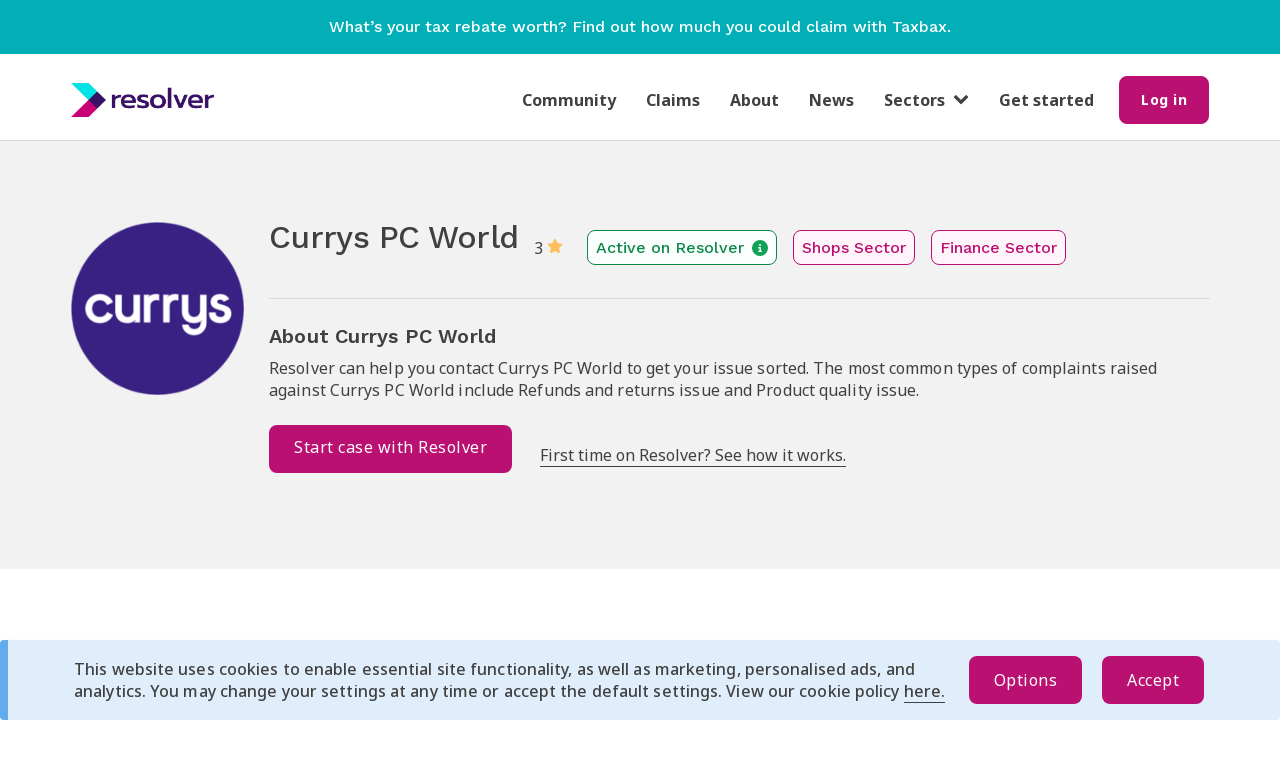

--- FILE ---
content_type: text/html; charset=utf-8
request_url: https://www.resolver.co.uk/companies/currys-pc-world-complaints?page=96
body_size: 59864
content:
<!DOCTYPE html>
<html lang='en'>
<head>
<!-- Google Tag Manager -->
<script>
  (function(w,d,s,l,i){w[l]=w[l]||[];w[l].push({'gtm.start':
    new Date().getTime(),event:'gtm.js'});var f=d.getElementsByTagName(s)[0],
    j=d.createElement(s),dl=l!='dataLayer'?'&l='+l:'';j.async=true;j.src=
    'https://www.googletagmanager.com/gtm.js?id='+i+dl;f.parentNode.insertBefore(j,f);
    })(window, document,'script','dataLayer', "GTM-PLM8Q2M");
</script>
<!-- End Google Tag Manager -->

<meta content='' name='facebook-domain-verification'>
<meta charset='utf-8'>
<meta content='IE=edge' http-equiv='X-UA-Compatible'>
<title>Resolve your Currys PC World Complaints for free | Resolver UK</title>
<meta content='' name='keywords'>
<meta content='Solve your Currys PC World Complaints and know your rights with Resolver – the free, independent complaint-resolution tool endorsed by MoneySavingExpert.' name='description'>
<meta content='width=device-width, initial-scale=1, maximum-scale=5' name='viewport'>
<link href='https://www.resolver.co.uk/companies/currys-pc-world-complaints' rel='canonical'>
<meta content='https://d10pef68i4w9ia.cloudfront.net/assets/logos/social-sharing-logo-45902904ff966a0e088e87ad2cad12d8bbb2f2fd79cc4731f8496f4a0551711a.png' property='og:image'>
<meta content='https://d10pef68i4w9ia.cloudfront.net/assets/logos/social-sharing-logo-45902904ff966a0e088e87ad2cad12d8bbb2f2fd79cc4731f8496f4a0551711a.png' property='og:image:secure_url'>
<meta content='image/jpeg' property='og:image:type'>
<meta content='1200' property='og:image:width'>
<meta content='630' property='og:image:height'>
<meta content='Resolver' property='og:image:alt'>
<meta content='' name='author'>
<link rel="stylesheet" media="all" href="https://d10pef68i4w9ia.cloudfront.net/assets/application-590c9e9bf9f0b696454ebe011c64f3aa6fa59656f5e6df53e3ce5263c8579200.css" />

<link rel="preload" href="https://d10pef68i4w9ia.cloudfront.net/assets/bootstrap/glyphicons-halflings-regular-fe185d11a49676890d47bb783312a0cda5a44c4039214094e7957b4c040ef11c.woff2" as="font" type="font/woff2" crossorigin="anonymous">
<link rel="preload" href="https://d10pef68i4w9ia.cloudfront.net/assets/BryantWebRegular/BryantWebRegular-6608333e28fd310b093d24e67e6a72cc2176001ccde5328d94f1c700f00c5569.woff2" as="font" type="font/woff2" crossorigin="anonymous">
<link rel="preload" href="https://d10pef68i4w9ia.cloudfront.net/assets/BryantWebMedium/BryantWebMedium-8622bd08cb55c9fb6c74324cd6c0dd96e66a5295ea09780531cbc2256c90d8ad.woff2" as="font" type="font/woff2" crossorigin="anonymous">
<script src="https://d10pef68i4w9ia.cloudfront.net/assets/application-8f7f78f3a7708d2dee756ab4fa18a3839df00dc263818c20978b007a3ff1ec2e.js" defer="defer"></script>
<script src="https://apis.google.com/js/platform.js" defer="defer" parsetags="explicit"></script>

<meta name="csrf-param" content="authenticity_token" />
<meta name="csrf-token" content="GlQbaIU0ArpshnHjbgUP2FPS9ebjhcd+x1EqLes9n+vwWCohz4jrCZ4e9yoKNRKvKV5Xt3AzNPH2n1oZcGkVdg==" />

<!--[if lt IE 9]>
<script src="//html5shim.googlecode.com/svn/trunk/html5.js"></script>
<![endif]-->
<script>
  window["ga-disable-UA-51034319-1"] = true
</script>
<script>
  (function(i,s,o,g,r,a,m){i['GoogleAnalyticsObject']=r;i[r]=i[r]||function(){
  (i[r].q=i[r].q||[]).push(arguments)},i[r].l=1*new Date();a=s.createElement(o),
  m=s.getElementsByTagName(o)[0];a.async=1;a.src=g;m.parentNode.insertBefore(a,m)
  })(window,document,'script','//www.google-analytics.com/analytics.js','ga');
  
  ga('create', "UA-51034319-1", 'auto', { userId: "" });
  ga('send', 'pageview');
</script>
<script>
  window["ga-disable-"] = true
</script>
<script async src='https://www.googletagmanager.com/gtag/js?id=G-VK201HWWFF'></script>
<script>
  window.dataLayer = window.dataLayer || [];
  function gtag(){dataLayer.push(arguments);}
  gtag('js', new Date());
  
  gtag('config', "G-VK201HWWFF", {
    'user_id': ""
  });
</script>



</head>
<body class='main' data-action='show' data-controller='companies' data-fb-app-id='553210958027256' id=''>
<!-- Google Tag Manager (noscript) -->
<div id="gtm_data" gtm_data="[{&quot;page&quot;:{&quot;section&quot;:&quot;Company&quot;,&quot;companyId&quot;:&quot;495&quot;,&quot;company&quot;:&quot;Currys PC World&quot;}}]" style="display:none;"></div>
<div id="gtm_id" data="GTM-PLM8Q2M" style="display:none;"></div>
<noscript>
<iframe src='https://www.googletagmanager.com/ns.html?id=GTM-PLM8Q2M' height='0' width='0' style='display:none;visibility:hidden'></iframe>
</noscript>
<!-- End Google Tag Manager (noscript) -->

<div class='container' id='skip-link'>
<a href="#content">Skip to main content</a>
</div>

<div class='right-menu'>
<ul class='nav'>
<div class='header'>
<div class='logo'>
<img alt='resolver' src='https://d10pef68i4w9ia.cloudfront.net/assets/logos/resolver-logo@2x-54d6e4092f8c4c93fee0bf904549cadd706931194400bc54982772f4d4ebb51f.png' width='130'>
</div>
<div class='close-nav-menu'>
X
</div>
</div>
<hr>
<li><a class="nav-link" href="/">Home page</a></li>
<hr class='nav-hr'>
<li><a class="nav-link" href="/users/sign_in">Log in</a></li>
<hr class='nav-hr'>
<li><a class="nav-link" href="/users/sign_up">Get started</a></li>
<hr class='nav-hr'>
<li><a class="nav-link" href="/resolver_community">Community</a></li>
<hr class='nav-hr'>
<li><a class="nav-link" href="/claims">Claims</a></li>
<hr class='nav-hr'>
<li><a class="nav-link" href="/about">About</a></li>
<hr class='nav-hr'>
<li><a class="nav-link" href="https://news.resolver.co.uk">News</a></li>
<hr class='nav-hr'>
<li class='dropdown sector-container'>
<a class='nav-link sector-dropdown' data-target='#' data-toggle='dropdown' href='#'>
Sectors
<span class='fa fa-chevron-down'></span>
</a>
<ul class='dropdown-menu sector-menu'>
<li><a class="nav-link nav-dropdown-link" href="/complaints/telecoms-complaints">Telecoms</a></li>
<li><a class="nav-link nav-dropdown-link" href="/complaints/energy-complaints">Energy</a></li>
<li><a class="nav-link nav-dropdown-link" href="/complaints/shops-complaints">Shops</a></li>
<li><a class="nav-link nav-dropdown-link" href="/complaints/public-services-complaints">Public Services</a></li>
<li><a class="nav-link nav-dropdown-link" href="/complaints/travel-complaints">Travel</a></li>
<li><a class="nav-link nav-dropdown-link" href="/complaints/finance-complaints">Finance</a></li>
<li><a class="nav-link nav-dropdown-link" href="/complaints/restaurants-complaints">Restaurants</a></li>
<li><a class="nav-link nav-dropdown-link" href="/complaints/insurance-complaints">Insurance</a></li>
<li><a class="nav-link nav-dropdown-link" href="/complaints/motoring-complaints">Motoring</a></li>
<li><a class="nav-link nav-dropdown-link" href="/complaints/water-complaints">Water</a></li>
<li><a class="nav-link nav-dropdown-link" href="/complaints/property-complaints">Property</a></li>
<li><a class="nav-link nav-dropdown-link" href="/complaints/leisure-complaints">Leisure</a></li>
<li><a class="nav-link nav-dropdown-link" href="/complaints/services-complaints">Services</a></li>
<li><a class="nav-link nav-dropdown-link" href="/complaints/health-complaints">Health</a></li>
<li><a class="nav-link nav-dropdown-link" href="/complaints/legal-complaints">Legal</a></li>
<li><a class="nav-link nav-dropdown-link" href="/complaints/pensions-complaints">Pensions</a></li>
</ul>
</li>
<hr class='nav-hr'>
</ul>
</div>


<div class='new-design display-none' id='cookie-bar'>
<div class='message info'>
<div class='cookie-content-container container'>
<div class='cookie-copy'>
<p>This website uses cookies to enable essential site functionality, as well as marketing, personalised ads, and analytics. You may change your settings at any time or accept the default settings. View our cookie policy <a href='/our-cookie-policy'>here.</a></p>
</div>
<div class='cookie-buttons'>
<button name="button" type="submit" id="cookie-options" class="btn btn-primary mobile-w-100">Options</button>
<button name="button" type="submit" id="cookie-accept" class="btn btn-primary mobile-w-100">Accept</button>
</div>
</div>
<div class='cookie-preferences-container display-none'>
<div class='cookie-preferences'>
<div class='cookie-preference-options'>
<label class='labelled-checkbox'>
<input type="checkbox" name="analytics" id="analytics" value="analytics" />
<p>Analytics</p>
</label>

<label class='labelled-checkbox'>
<input type="checkbox" name="ads" id="ads" value="ads" />
<p>Personalised Ads</p>
</label>

</div>
<div class='cookie-preference-buttons'>
<button name="button" type="submit" id="cookie-save" class="btn btn-primary mobile-w-100">Save</button>
<button name="button" type="submit" id="cookie-accept-all" class="btn btn-primary mobile-w-100">Accept All</button>
</div>
</div>
</div>
</div>
</div>

<div class='page-content'>
<div id='banner-container'>
<a target="_blank" href="https://app.taxbax.co.uk/msb"><div class='promo-banner'>
<p class='content'>
What’s your tax rebate worth? Find out how much you could claim with Taxbax.
</p>
</div>
</a></div>
<header id='header'>
<div class='container'>
<div class='navbar clearfix'>
<div class='nav-content-desktop'>
<a class="resolver-logo-link" href="/"><img alt="Resolver logo" class="resolver-logo" src="https://d10pef68i4w9ia.cloudfront.net/assets/logos/resolver-logo@2x-54d6e4092f8c4c93fee0bf904549cadd706931194400bc54982772f4d4ebb51f.png" /></a>
<div class='navbar-center'>
<ul class='navbar-nav hidden-xs'>
<li><a class="nav-link" href="/resolver_community">Community</a></li>
<li><a class="nav-link" href="/claims">Claims</a></li>
<li><a class="nav-link" href="/about">About</a></li>
<li><a class="nav-link" href="https://news.resolver.co.uk">News</a></li>
<li class='dropdown'>
<a class='sector-dropdown' data-target='#' data-toggle='dropdown' href='#'>
<span class='fa fa-chevron-down'></span>
Sectors
</a>
<ul class='dropdown-menu sector-menu'>
<li><a class="nav-dropdown-link" href="/complaints/telecoms-complaints">Telecoms</a></li>
<li><a class="nav-dropdown-link" href="/complaints/energy-complaints">Energy</a></li>
<li><a class="nav-dropdown-link" href="/complaints/shops-complaints">Shops</a></li>
<li><a class="nav-dropdown-link" href="/complaints/public-services-complaints">Public Services</a></li>
<li><a class="nav-dropdown-link" href="/complaints/travel-complaints">Travel</a></li>
<li><a class="nav-dropdown-link" href="/complaints/finance-complaints">Finance</a></li>
<li><a class="nav-dropdown-link" href="/complaints/restaurants-complaints">Restaurants</a></li>
<li><a class="nav-dropdown-link" href="/complaints/insurance-complaints">Insurance</a></li>
<li><a class="nav-dropdown-link" href="/complaints/motoring-complaints">Motoring</a></li>
<li><a class="nav-dropdown-link" href="/complaints/water-complaints">Water</a></li>
<li><a class="nav-dropdown-link" href="/complaints/property-complaints">Property</a></li>
<li><a class="nav-dropdown-link" href="/complaints/leisure-complaints">Leisure</a></li>
<li><a class="nav-dropdown-link" href="/complaints/services-complaints">Services</a></li>
<li><a class="nav-dropdown-link" href="/complaints/health-complaints">Health</a></li>
<li><a class="nav-dropdown-link" href="/complaints/legal-complaints">Legal</a></li>
<li><a class="nav-dropdown-link" href="/complaints/pensions-complaints">Pensions</a></li>
</ul>
</li>
<li><a class="nav-link" href="/users/sign_up">Get started</a></li>
</ul>
</div>

<div class='nav-content-right'>
<div class='desktop-screen'>
<form class="button_to" method="get" action="/users/sign_in"><button class="btn btn-s btn-primary" type="submit"><div class='hidden-xs'>
Log in
</div>
<div class='visible-xs'>
Log in
</div>
</button></form></div>
<button class='right-menu-toggle' type='button'>
<span class='sr-only'>Toggle Right Menu</span>
<span class='icon-bar'></span>
<span class='icon-bar'></span>
<span class='icon-bar'></span>
</button>
</div>

</div>
</div>

</div>
</header>
<div class='container'>
<div class='main-flashes'>

</div>
</div>

<div class='extra-space'></div>
<div id='content'><section class='company-page-section'>
<div class='container'>
<div class='new-design'>
<div class='company-page-title-section'>
<div class='logo-holder'>
<div class='company-icon'>
<img alt="Currys PC World logo" class="img-responsive" src="//d10pef68i4w9ia.cloudfront.net/companies/logos/495/CYS-LOGO-POS-CMYK_thumb.png?1638441105" />
</div>

</div>
<div class='company-info'>
<div class='heading'>
<div class='title'>Currys PC World</div>
<div class='score'>
3
<img class="star" src="https://d10pef68i4w9ia.cloudfront.net/assets/company_page/star-gold-a7e81372e1095dd8e12956ff305197da211889cfc30a60829a53173a5b3351c6.svg" />
</div>
<div class='activity-badge'>
Active on Resolver
<img class="info-icon" src="https://d10pef68i4w9ia.cloudfront.net/assets/company_page/info-green-bdd9aed75c1ed38464e81c247cd0e3c90fa6a949f6ce72fa1ec765d01d34fff0.svg" />
</div>
<div class='sector-badge'>
Shops Sector
</div>
<div class='sector-badge'>
Finance Sector
</div>
</div>
<div class='mf-heading'>
<div class='mf-logo-holder'>
<div class='company-icon'>
<img alt="Currys PC World logo" class="img-responsive" src="//d10pef68i4w9ia.cloudfront.net/companies/logos/495/CYS-LOGO-POS-CMYK_thumb.png?1638441105" />
</div>

</div>
<div class='title'>Currys PC World</div>
</div>
<hr>
<div class='mf-heading-sectors'>
<div class='activity-badge'>
Active on Resolver
<img class="info-icon" src="https://d10pef68i4w9ia.cloudfront.net/assets/company_page/info-green-bdd9aed75c1ed38464e81c247cd0e3c90fa6a949f6ce72fa1ec765d01d34fff0.svg" />
</div>
<div class='sector-badge'>
Shops Sector
</div>
<div class='sector-badge'>
Finance Sector
</div>
</div>
<div class='details'>
<h5>About Currys PC World</h5>
<p>Resolver can help you contact Currys PC World to get your issue sorted. The most common types of complaints raised against Currys PC World include Refunds and returns issue and Product quality issue.</p>
</div>
<div class='buttons'>
<a class="btn btn-primary btn-lg tracked mobile-w-100 mobile-mt-m" id="495_GetStartedButton" gtm_data="{&quot;event&quot;:&quot;caseFlowProgress&quot;,&quot;linkId&quot;:&quot;GetStartedButton&quot;,&quot;trafficLightColor&quot;:&quot;amber&quot;,&quot;case&quot;:{&quot;stepName&quot;:&quot;start_case_flow&quot;}}" href="/freeadvice/companies/currys-pc-world-complaints/services?territory_id=1">Start case with Resolver</a>
<a class="first-time-link" href="/how-to-complain">First time on Resolver? See how it works.</a>
</div>
</div>
<div class='company-title-section-background'></div>
</div>
<div class='ad-section contact-details-page my-10'>
  <div class='info'>
    <div class='ad-tag'>
      <p>Advertisement</p>
    </div>
  </div>
  <div>
    <!-- Ad-name Company Header Page (800 x 100) -->
<div class='google-ad-container contact-details-page-ad'> 
  <ins class="adsbygoogle"
     id=company_header_page_ad
     style="display:inline-block;width:100%;height:100%"
     data-ad-client="ca-pub-4315605959515276"
     data-ad-slot="4598686835"></ins>
<script>
  (adsbygoogle = window.adsbygoogle || []).push({});
</script> 
</div>
<!-- Ad-name Company Header Page Mobile (400 x 300) -->
<div class='google-ad-container contact-details-page-ad-mobile'> 
  <ins class="adsbygoogle"
     id=company_header_page_mobile_ad
     style="display:inline-block;width:100%;height:100%"
     data-ad-client="ca-pub-4315605959515276"
     data-ad-slot="6880223488"></ins>
<script>
  (adsbygoogle = window.adsbygoogle || []).push({});
</script> 
</div>

  </div>
</div>
</div>
</div>

<div class='container'>
<div class='new-design'>
<div class='content w-100'>
<div class='ratings-and-feedback-box'>
<div class='title'>
<p>Reviews for Currys PC World</p>
<div class='info-link'>
<img class="icon" src="https://d10pef68i4w9ia.cloudfront.net/assets/company_page/info-grey-cac0c00e1443c63800a0367d5057fc13320c25717dac37e6252119d7eddbb71b.svg" />
<p class='tool-tip'>
How is the rating calculated?
<div class='tool-tip-text'>
<h5>How is the rating calculated</h5>
<p>At the end of the case we ask our users a series of questions about how their case went and whether they are satisfied with the outcome. The rating below is an average score of all the reviews we have received in the past year.</p>
<p>We recently updated our rating to a five star system. 1 star is the lowest rating and 5 stars is the highest.</p>
</div>
</p>
</div>
</div>
<div class='ratings'>
<div class='total-score'>
<p class='score'>
3
<span class='denominator'>/5</span>
</p>
</div>

</div>
</div>

<div class='display-feedback'>
<div class='public-feedback-card'>
<div class='stars'>
<img class="star" src="https://d10pef68i4w9ia.cloudfront.net/assets/company_page/star-gold-a7e81372e1095dd8e12956ff305197da211889cfc30a60829a53173a5b3351c6.svg" />
<img class="star" src="https://d10pef68i4w9ia.cloudfront.net/assets/company_page/star-gold-a7e81372e1095dd8e12956ff305197da211889cfc30a60829a53173a5b3351c6.svg" />
<img class="star" src="https://d10pef68i4w9ia.cloudfront.net/assets/company_page/star-gold-a7e81372e1095dd8e12956ff305197da211889cfc30a60829a53173a5b3351c6.svg" />
<img class="star" src="https://d10pef68i4w9ia.cloudfront.net/assets/company_page/star-gold-a7e81372e1095dd8e12956ff305197da211889cfc30a60829a53173a5b3351c6.svg" />
</div>
<div class='mf-title-name'>
<div class='name'>
Mark
</div>
</div>
<div class='public-feedback-card__title'>
<div class='name'>
Mark
</div>
<div class='spacer name-spacer'>
•
</div>
<div class='comment-created-at'>
03/01/24, 10:03
</div>
<div class='spacer'>
•
</div>
<div class='status resolved'>
Resolved
</div>
</div>
<div class='issue'>
<span>Issue with Missing item</span>
</div>
<div class='comment'>

</div>

</div>
<div class='public-feedback-card'>
<div class='stars'>
<img class="star" src="https://d10pef68i4w9ia.cloudfront.net/assets/company_page/star-gold-a7e81372e1095dd8e12956ff305197da211889cfc30a60829a53173a5b3351c6.svg" />
<img class="star" src="https://d10pef68i4w9ia.cloudfront.net/assets/company_page/star-gold-a7e81372e1095dd8e12956ff305197da211889cfc30a60829a53173a5b3351c6.svg" />
<img class="star" src="https://d10pef68i4w9ia.cloudfront.net/assets/company_page/star-gold-a7e81372e1095dd8e12956ff305197da211889cfc30a60829a53173a5b3351c6.svg" />
<img class="star" src="https://d10pef68i4w9ia.cloudfront.net/assets/company_page/star-gold-a7e81372e1095dd8e12956ff305197da211889cfc30a60829a53173a5b3351c6.svg" />
</div>
<div class='mf-title-name'>
<div class='name'>
Richard
</div>
</div>
<div class='public-feedback-card__title'>
<div class='name'>
Richard
</div>
<div class='spacer name-spacer'>
•
</div>
<div class='comment-created-at'>
27/12/23, 13:19
</div>
<div class='spacer'>
•
</div>
<div class='status resolved'>
Resolved
</div>
</div>
<div class='issue'>
<span>Issue with Other (none of the above)</span>
</div>
<div class='comment'>

</div>

</div>
</div>
<div class='pagination-row comments-pagination'>
<div role="navigation" aria-label="Pagination" class="pagination"><a class="previous_page" rel="prev" href="/companies/currys-pc-world-complaints?page=95"><img src="https://d10pef68i4w9ia.cloudfront.net/assets/icons/chevron-left-grey-08c5ff563387d8f562931cfc510d05207ed56d2b7a69f66b116538b1b963be20.svg" /></a> <a aria-label="Page 1" href="/companies/currys-pc-world-complaints?page=1">1</a> <a aria-label="Page 2" href="/companies/currys-pc-world-complaints?page=2">2</a> <span class="gap">&hellip;</span> <a aria-label="Page 92" href="/companies/currys-pc-world-complaints?page=92">92</a> <a aria-label="Page 93" href="/companies/currys-pc-world-complaints?page=93">93</a> <a aria-label="Page 94" href="/companies/currys-pc-world-complaints?page=94">94</a> <a rel="prev" aria-label="Page 95" href="/companies/currys-pc-world-complaints?page=95">95</a> <em class="current" aria-label="Page 96" aria-current="page">96</em> <a rel="next" aria-label="Page 97" href="/companies/currys-pc-world-complaints?page=97">97</a> <a aria-label="Page 98" href="/companies/currys-pc-world-complaints?page=98">98</a> <a aria-label="Page 99" href="/companies/currys-pc-world-complaints?page=99">99</a> <a aria-label="Page 100" href="/companies/currys-pc-world-complaints?page=100">100</a> <span class="gap">&hellip;</span> <a aria-label="Page 318" href="/companies/currys-pc-world-complaints?page=318">318</a> <a aria-label="Page 319" href="/companies/currys-pc-world-complaints?page=319">319</a> <a class="next_page" rel="next" href="/companies/currys-pc-world-complaints?page=97"><img src="https://d10pef68i4w9ia.cloudfront.net/assets/icons/chevron-right-grey-1222fca3a4d7122477b406f55e38693901e3626d5a099839a73865071336ad6e.svg" /></a></div>
</div>

</div>
</div>
</div>

<div class='container'>
<hr>
<div class='company-action-buttons'>
<div class='start-case'>
<p>Have an issue with Currys PC World?</p>
<a class="btn btn-primary btn-lg tracked mobile-w-100 mobile-mt-m" id="495_GetStartedButton" gtm_data="{&quot;event&quot;:&quot;caseFlowProgress&quot;,&quot;linkId&quot;:&quot;GetStartedButton&quot;,&quot;trafficLightColor&quot;:&quot;amber&quot;,&quot;case&quot;:{&quot;stepName&quot;:&quot;start_case_flow&quot;}}" href="/freeadvice/companies/currys-pc-world-complaints/services?territory_id=1">Start case with Resolver</a>
</div>
<div class='get-details'>
<p>Prefer to call or write a letter?</p>
<a class="btn btn-default btn-lg btn-flex" href="/companies/currys-pc-world-complaints/contact-details?territory_id=1">Get their contact details
</a></div>
</div>

<hr>
</div>
<div class='independent-note-container'>
<div class='row mb-xl'>
<div class='col-md-8 col-md-offset-2'>
<hr class='mt-0 mb-4 independent-note-hr'>
<div class='row font-small'>
<div class='col-sm-6'>
Resolver is not affiliated to, linked with or otherwise endorsed by Currys PC World.
</div>
<div class='col-sm-6'>
We are an <strong>entirely independent issue-resolution tool</strong> that enables the raising and handling of consumer issues, making complaining simpler for everyone.
</div>
</div>
</div>
</div>

</div>
<div class='container'>
<div class='what-you-can-claim-section'>
<div class="component-wrapper mb-4">
  <h2>
    Claim with Resolver

  </h2>
</div>
<p class='subtitle-1'>
Resolver works with legal experts and trusted providers to help you claim back £1000s.
</p>
<p class='subtitle-2'>
If you would like to check your eligibility and begin the claims process, simply select one of the claims we are currently supporting from the list below and the bespoke submission flow will do the rest.
</p>
<div class='tax-box-container'>
<div class='tax-claim-box' id='claim-type-24'>
<div class='image'>
<div class='image-alert'>New claim! </div>
<img alt="" src="//d10pef68i4w9ia.cloudfront.net/claim_types/hero_images/24/images_original.png?1753370728" />
</div>
<p class='title'>
<a href='https://baringslaw.com/st-jamess-place-form/?introducer=Resolver' target='_blank'>
St James&#39; Place compensation claim
</a>
<div class='button-container'>
<a class="btn btn-primary" target="_blank" href="https://baringslaw.com/st-jamess-place-form/?introducer=Resolver">Claim now</a>
</div>
</p>
</div>
<div class='tax-claim-box' id='claim-type-23'>
<div class='image'>
<div class='image-alert'>New claim!</div>
<img alt="" src="//d10pef68i4w9ia.cloudfront.net/claim_types/hero_images/23/business-people-dining-together-concept-2025-02-10-06-07-29-utc_original_original_original.jpg?1757667773" />
</div>
<p class='title'>
<a href='https://charleslyndon.com/services/mis-selling-of-financial-products-res/' target='_blank'>
Mis-sold Pensions, Mortgages or Investments 
</a>
<div class='button-container'>
<a class="btn btn-primary" target="_blank" href="https://charleslyndon.com/services/mis-selling-of-financial-products-res/">Claim now</a>
</div>
</p>
</div>
<div class='tax-claim-box' id='claim-type-22'>
<div class='image'>
<div class='image-alert'>New claim!</div>
<img alt="" src="//d10pef68i4w9ia.cloudfront.net/claim_types/hero_images/22/coffee-shop-closed-by-covid-19-2025-03-28-11-19-33-utc_8000-scaled.jpg_original.webp?1753287133" />
</div>
<p class='title'>
<a href='https://www.hughjames.com/covid-19-business-interruption-claims/' target='_blank'>
Business Interruption Insurance
</a>
<div class='button-container'>
<a class="btn btn-primary" target="_blank" href="https://www.hughjames.com/covid-19-business-interruption-claims/">Claim now</a>
</div>
</p>
</div>
<div class='tax-claim-box' id='claim-type-20'>
<div class='image'>
<div class='image-alert'>New claim!</div>
<img alt="" src="//d10pef68i4w9ia.cloudfront.net/claim_types/hero_images/20/accountant-fill-american-tax-form-1040-individual-2025-03-16-05-43-32-utc_original_original.JPG?1757585193" />
</div>
<p class='title'>
<a href='https://app.taxbax.co.uk/onboarding/msb' target='_blank'>
Business mileage tax rebate
</a>
<div class='button-container'>
<a class="btn btn-primary" target="_blank" href="https://app.taxbax.co.uk/onboarding/msb">Claim now</a>
</div>
</p>
</div>
</div>

</div>
<div class='ad-section company-show-page mb-10'>
  <div class='info'>
    <div class='ad-tag'>
      <p>Advertisement</p>
    </div>
  </div>
  <div>
    <!-- Ad-name Company Show Page (800 x 100) -->
<div class='google-ad-container company-show-page-ad'> 
  <ins class="adsbygoogle"
     id=company_show_page_ad
     style="display:inline-block;width:100%;height:100%"
     data-ad-client="ca-pub-4315605959515276"
     data-ad-slot="6449489740"></ins>
<script>
  (adsbygoogle = window.adsbygoogle || []).push({});
</script> 
</div>
<!-- Ad-name Company Show Page Mobile (400 x 300) -->
<div class='google-ad-container company-show-page-ad-mobile'> 
  <ins class="adsbygoogle"
     id=company_show_page_mobile_ad
     style="display:inline-block;width:100%;height:100%"
     data-ad-client="ca-pub-4315605959515276"
     data-ad-slot="3823326400"></ins>
<script>
  (adsbygoogle = window.adsbygoogle || []).push({});
</script> 
</div>

  </div>
</div><hr>
</div>
<div class='container'>
<div class='how-does-resolver-work-section'>
<div class='title'>
How does Resolver work?
</div>
<div class='info-boxes'>
<div class="info-box mb-10">
  <div class="icon">
    <div class="icon-circle">
      <div class="icon-image">
        <img class="folder-icon" src="https://d10pef68i4w9ia.cloudfront.net/assets/icons/folder-magenta-5d42b1b57fb0aa16646fb199fa9a51c379b0ad97c90402fa96c64691036f5613.svg" />

      </div>
    </div>
  </div>
  <div class="info-title">
    Raise a case

  </div>
  <div class="text">
    A Resolver case file helps you stay on top of your complaint by keeping all of your communications in one place. Use our email templates, up-to-date contact processes, reminders and the option to escalate to the regulator when the time is right.

  </div>
</div>
<div class="info-box mb-10">
  <div class="icon">
    <div class="icon-circle">
      <div class="icon-image">
        <img class="file-icon" src="https://d10pef68i4w9ia.cloudfront.net/assets/icons/file-magenta-6ec74759f6b6e1977bff649571133ad070448e39712d35da2219b42233e12dd4.svg" />

      </div>
    </div>
  </div>
  <div class="info-title">
    Know your rights

  </div>
  <div class="text">
    Our rights guides help you stay informed about legislation and regulatory guidance across various sectors and issues. Advocate for yourself and get the support and assistance you’re entitled to from companies and regulators.

  </div>
</div>
<div class="info-box mb-10">
  <div class="icon">
    <div class="icon-circle">
      <div class="icon-image">
        <img class="folder-icon" src="https://d10pef68i4w9ia.cloudfront.net/assets/icons/bullhorn-magenta-083fa808bd7af51779b23e965ec458be6a8d2eca2abd1940f860bf5209735421.svg" />

      </div>
    </div>
  </div>
  <div class="info-title">
    Get your voice heard

  </div>
  <div class="text">
    Our platform helps connect you to household names, ombudsmen and regulators - so you can be certain that you’re talking to the right person at the right time.

  </div>
</div>
<div class="info-box mb-10">
  <div class="icon">
    <div class="icon-circle">
      <div class="icon-image">
        <img class="users-icon" src="https://d10pef68i4w9ia.cloudfront.net/assets/icons/users-magenta-5e8bc994c622c1d62b82fa146d414b652ff22c2b374c47a3da687398bcdd45f3.svg" />

      </div>
    </div>
  </div>
  <div class="info-title">
    Join a collective redress

  </div>
  <div class="text">
    We work with recommended providers to help you find out if you&#39;ve been overcharged, mis-sold, or are entitled to some form of legal redress. Our expertise in consumer rights means that we are leading the way in collective redress in the UK.

  </div>
</div>
</div>
</div>
</div>

<div class='container'>
<hr>
</div>
<section class='section'>
<div class='container sector-section'>
<div class='sector-title'>
Navigate the Shops sector
</div>
<div class='switcher-container'>
<div class='switcher'>
<div class='related active' id='related-companies-button' onclick='showSection(&#39;related&#39;, this)'>
Related companies
</div>
<div class='all' id='all-companies-button' onclick='showSection(&#39;all&#39;, this)'>
All companies
</div>
<div class='your-rights' id='your-rights-button' onclick='showSection(&#39;yourRights&#39;, this)'>
Your rights
</div>
</div>
</div>
<div class='active' id='related-companies-container'>
<div class='related-companies'>
<div class='mf-company'>
<a href='/companies/o2-complaints'>
<div class='company-box'>
<div>
<div class='company-icon'>
<img alt="O2 logo" class="img-responsive" src="//d10pef68i4w9ia.cloudfront.net/companies/logos/300/02_500x500_thumb.png?1411679951" />
</div>

<div class='name-and-rating'>
<div class='name'>
O2
</div>
<div class='rating'>
<img class="star" alt="star icon" src="https://d10pef68i4w9ia.cloudfront.net/assets/company_page/star-magenta-9f54d3006260cccdd788e4531db62a86c9a272d0f854d0f0c17069280571b062.svg" />
<span>
1
</span>
</div>
</div>
</div>
</div>
</a>
</div>
<div class='company'>
<a href='/companies/o2-complaints'>
<div class='company-box'>
<div>
<div class='company-icon'>
<img alt="O2 logo" class="img-responsive" src="//d10pef68i4w9ia.cloudfront.net/companies/logos/300/02_500x500_thumb.png?1411679951" />
</div>

<div class='name'>
O2
</div>
<div class='rating'>
<img class="star" alt="star icon" src="https://d10pef68i4w9ia.cloudfront.net/assets/company_page/star-magenta-9f54d3006260cccdd788e4531db62a86c9a272d0f854d0f0c17069280571b062.svg" />
<span>
1
</span>
</div>
</div>
</div>
</a>
</div>
<div class='mf-company'>
<a href='/companies/links-complaints'>
<div class='company-box'>
<div>
<div class='company-icon'>
<img alt="Links logo" class="img-responsive" src="//d10pef68i4w9ia.cloudfront.net/companies/logos/2250/Links_500x500_thumb.png?1426855824" />
</div>

<div class='name-and-rating'>
<div class='name'>
Links
</div>
<div class='rating'>
<img class="star" alt="star icon" src="https://d10pef68i4w9ia.cloudfront.net/assets/company_page/star-magenta-9f54d3006260cccdd788e4531db62a86c9a272d0f854d0f0c17069280571b062.svg" />
<span>
0
</span>
</div>
</div>
</div>
</div>
</a>
</div>
<div class='company'>
<a href='/companies/links-complaints'>
<div class='company-box'>
<div>
<div class='company-icon'>
<img alt="Links logo" class="img-responsive" src="//d10pef68i4w9ia.cloudfront.net/companies/logos/2250/Links_500x500_thumb.png?1426855824" />
</div>

<div class='name'>
Links
</div>
<div class='rating'>
<img class="star" alt="star icon" src="https://d10pef68i4w9ia.cloudfront.net/assets/company_page/star-magenta-9f54d3006260cccdd788e4531db62a86c9a272d0f854d0f0c17069280571b062.svg" />
<span>
0
</span>
</div>
</div>
</div>
</a>
</div>
<div class='mf-company'>
<a href='/companies/arnold-clark-complaints'>
<div class='company-box'>
<div>
<div class='company-icon'>
<img alt="Arnold Clark logo" class="img-responsive" src="//d10pef68i4w9ia.cloudfront.net/companies/logos/11156/Arnold-Clark_thumb.jpg?1550298713" />
</div>

<div class='name-and-rating'>
<div class='name'>
Arnold Clark
</div>
<div class='rating'>
<img class="star" alt="star icon" src="https://d10pef68i4w9ia.cloudfront.net/assets/company_page/star-magenta-9f54d3006260cccdd788e4531db62a86c9a272d0f854d0f0c17069280571b062.svg" />
<span>
1
</span>
</div>
</div>
</div>
</div>
</a>
</div>
<div class='company'>
<a href='/companies/arnold-clark-complaints'>
<div class='company-box'>
<div>
<div class='company-icon'>
<img alt="Arnold Clark logo" class="img-responsive" src="//d10pef68i4w9ia.cloudfront.net/companies/logos/11156/Arnold-Clark_thumb.jpg?1550298713" />
</div>

<div class='name'>
Arnold Clark
</div>
<div class='rating'>
<img class="star" alt="star icon" src="https://d10pef68i4w9ia.cloudfront.net/assets/company_page/star-magenta-9f54d3006260cccdd788e4531db62a86c9a272d0f854d0f0c17069280571b062.svg" />
<span>
1
</span>
</div>
</div>
</div>
</a>
</div>
<div class='mf-company'>
<a href='/companies/beyond-meat-complaints'>
<div class='company-box'>
<div>
<div class='company-icon'>
<img alt="Beyond Meat logo" class="img-responsive" src="//d10pef68i4w9ia.cloudfront.net/companies/logos/42969/Webp.net-resizeimage_%285%29_thumb.png?1568391200" />
</div>

<div class='name-and-rating'>
<div class='name'>
Beyond Meat
</div>
<div class='rating'>
<img class="star" alt="star icon" src="https://d10pef68i4w9ia.cloudfront.net/assets/company_page/star-magenta-9f54d3006260cccdd788e4531db62a86c9a272d0f854d0f0c17069280571b062.svg" />
<span>
0
</span>
</div>
</div>
</div>
</div>
</a>
</div>
<div class='company'>
<a href='/companies/beyond-meat-complaints'>
<div class='company-box'>
<div>
<div class='company-icon'>
<img alt="Beyond Meat logo" class="img-responsive" src="//d10pef68i4w9ia.cloudfront.net/companies/logos/42969/Webp.net-resizeimage_%285%29_thumb.png?1568391200" />
</div>

<div class='name'>
Beyond Meat
</div>
<div class='rating'>
<img class="star" alt="star icon" src="https://d10pef68i4w9ia.cloudfront.net/assets/company_page/star-magenta-9f54d3006260cccdd788e4531db62a86c9a272d0f854d0f0c17069280571b062.svg" />
<span>
0
</span>
</div>
</div>
</div>
</a>
</div>
<div class='mf-company'>
<a href='/companies/brother2brother-complaints'>
<div class='company-box'>
<div>
<div class='company-icon'>
<img alt="Brother2Brother logo" class="img-responsive" src="//d10pef68i4w9ia.cloudfront.net/companies/logos/47631/logo39_thumb.png?1689850270" />
</div>

<div class='name-and-rating'>
<div class='name'>
Brother2Brother
</div>
<div class='rating'>
<img class="star" alt="star icon" src="https://d10pef68i4w9ia.cloudfront.net/assets/company_page/star-magenta-9f54d3006260cccdd788e4531db62a86c9a272d0f854d0f0c17069280571b062.svg" />
<span>
0
</span>
</div>
</div>
</div>
</div>
</a>
</div>
<div class='company'>
<a href='/companies/brother2brother-complaints'>
<div class='company-box'>
<div>
<div class='company-icon'>
<img alt="Brother2Brother logo" class="img-responsive" src="//d10pef68i4w9ia.cloudfront.net/companies/logos/47631/logo39_thumb.png?1689850270" />
</div>

<div class='name'>
Brother2Brother
</div>
<div class='rating'>
<img class="star" alt="star icon" src="https://d10pef68i4w9ia.cloudfront.net/assets/company_page/star-magenta-9f54d3006260cccdd788e4531db62a86c9a272d0f854d0f0c17069280571b062.svg" />
<span>
0
</span>
</div>
</div>
</div>
</a>
</div>
</div>
</div>
<div id='all-companies-container'>
<div class='search-bar-section'>
<div class='search-box main-search' data-company-page data-default-locale='en-GB' data-locale='en-GB' data-notfound-message='Company not listed?' data-notfound-url='/company-not-listed' data-quick-search data-remote-url='/home/search' data-territory-id='1'>
<div class='company-box'>
<img alt="search" src="https://d10pef68i4w9ia.cloudfront.net/assets/icons/search-grey-d52bfcd7d98e5b77c32ed2ab1fff57f24fcd81a8fecab7e4388a31f047a38b71.svg" />
<input type="text" name="query" id="query" placeholder="Search a company here" aria-label="company name" />
</div>
</div>

</div>
<div class='all-companies-nav' id='all-companies-nav'>
<div class='letter-nav-section mb-md' id=' '>
<div class='row'>
<div class='letter-nav-item col-md-4 col-sm-6 mb-xs'>
<a href="/companies/look-incredible-complaints"><span class='company-name'> Look Incredible</span>
</a></div>
<div class='letter-nav-item col-md-4 col-sm-6 mb-xs'>
<a href="/companies/gap-ltd-complaints"><span class='company-name'> Gap LTD</span>
</a></div>
</div>
</div>
<hr>
<div class='letter-nav-section mb-md' id='&amp;'>
<div class='row'>
<div class='letter-nav-item col-md-4 col-sm-6 mb-xs'>
<a href="/companies/other-stories-complaints"><span class='company-name'>&amp; Other Stories</span>
</a></div>
</div>
</div>
<hr>
<div class='letter-nav-section mb-md' id='1'>
<div class='row'>
<div class='letter-nav-item col-md-4 col-sm-6 mb-xs'>
<a href="/companies/11-degrees-complaints"><span class='company-name'>11 Degrees</span>
</a></div>
<div class='letter-nav-item col-md-4 col-sm-6 mb-xs'>
<a href="/companies/111skin-complaints"><span class='company-name'>111Skin</span>
</a></div>
<div class='letter-nav-item col-md-4 col-sm-6 mb-xs'>
<a href="/companies/123-flowers-complaints"><span class='company-name'>123 Flowers</span>
</a></div>
</div>
</div>
<hr>
<div class='letter-nav-section mb-md' id='2'>
<div class='row'>
<div class='letter-nav-item col-md-4 col-sm-6 mb-xs'>
<a href="/companies/247-home-furnishings-complaints"><span class='company-name'>247 Home Furnishings </span>
</a></div>
<div class='letter-nav-item col-md-4 col-sm-6 mb-xs'>
<a href="/companies/2xu-complaints"><span class='company-name'>2XU </span>
</a></div>
<div class='letter-nav-item col-md-4 col-sm-6 mb-xs'>
<a href="/companies/247-blinds-complaints"><span class='company-name'>247 Blinds</span>
</a></div>
<div class='letter-nav-item col-md-4 col-sm-6 mb-xs'>
<a href="/companies/247-travel-tests-complaints"><span class='company-name'>247 Travel Tests</span>
</a></div>
</div>
</div>
<hr>
<div class='letter-nav-section mb-md' id='3'>
<div class='row'>
<div class='letter-nav-item col-md-4 col-sm-6 mb-xs'>
<a href="/companies/365games-complaints"><span class='company-name'>365Games</span>
</a></div>
</div>
</div>
<hr>
<div class='letter-nav-section mb-md' id='8'>
<div class='row'>
<div class='letter-nav-item col-md-4 col-sm-6 mb-xs'>
<a href="/companies/88-vape-complaints"><span class='company-name'>88 Vape</span>
</a></div>
</div>
</div>
<hr>
<div class='letter-nav-section mb-md' id='9'>
<div class='row'>
<div class='letter-nav-item col-md-4 col-sm-6 mb-xs'>
<a href="/companies/9ninebrand-complaints"><span class='company-name'>9Ninebrand</span>
</a></div>
</div>
</div>
<hr>
<div class='letter-nav-section mb-md' id='a'>
<div class='row'>
<div class='letter-nav-item col-md-4 col-sm-6 mb-xs'>
<a href="/companies/age-uk-complaints"><span class='company-name'>Age UK</span>
</a></div>
<div class='letter-nav-item col-md-4 col-sm-6 mb-xs'>
<a href="/companies/argos-complaints"><span class='company-name'>Argos</span>
</a></div>
<div class='letter-nav-item col-md-4 col-sm-6 mb-xs'>
<a href="/companies/asda-complaints"><span class='company-name'>ASDA</span>
</a></div>
<div class='letter-nav-item col-md-4 col-sm-6 mb-xs'>
<a href="/companies/adams-complaints"><span class='company-name'>Adams</span>
</a></div>
<div class='letter-nav-item col-md-4 col-sm-6 mb-xs'>
<a href="/companies/amazon-uk-complaints"><span class='company-name'>Amazon UK</span>
</a></div>
<div class='letter-nav-item col-md-4 col-sm-6 mb-xs'>
<a href="/companies/asos-complaints"><span class='company-name'>ASOS</span>
</a></div>
<div class='letter-nav-item col-md-4 col-sm-6 mb-xs'>
<a href="/companies/aldi-complaints"><span class='company-name'>Aldi</span>
</a></div>
<div class='letter-nav-item col-md-4 col-sm-6 mb-xs'>
<a href="/companies/all-saints-complaints"><span class='company-name'>All Saints</span>
</a></div>
<div class='letter-nav-item col-md-4 col-sm-6 mb-xs'>
<a href="/companies/ann-harvey-complaints"><span class='company-name'>Ann Harvey</span>
</a></div>
<div class='letter-nav-item col-md-4 col-sm-6 mb-xs'>
<a href="/companies/ann-summers-complaints"><span class='company-name'>Ann Summers</span>
</a></div>
<div class='letter-nav-item col-md-4 col-sm-6 mb-xs'>
<a href="/companies/apple-complaints"><span class='company-name'>Apple</span>
</a></div>
<div class='letter-nav-item col-md-4 col-sm-6 mb-xs'>
<a href="/companies/allsaints-complaints"><span class='company-name'>Allsaints</span>
</a></div>
<div class='letter-nav-item col-md-4 col-sm-6 mb-xs'>
<a href="/companies/adt-alarm-complaints"><span class='company-name'>ADT Alarm</span>
</a></div>
<div class='letter-nav-item col-md-4 col-sm-6 mb-xs'>
<a href="/companies/accessorize-complaints"><span class='company-name'>Accessorize</span>
</a></div>
<div class='letter-nav-item col-md-4 col-sm-6 mb-xs'>
<a href="/companies/aldo-complaints"><span class='company-name'>ALDO</span>
</a></div>
<div class='letter-nav-item col-md-4 col-sm-6 mb-xs'>
<a href="/companies/american-apparel-complaints"><span class='company-name'>American Apparel</span>
</a></div>
<div class='letter-nav-item col-md-4 col-sm-6 mb-xs'>
<a href="/companies/albelli-complaints"><span class='company-name'>Albelli</span>
</a></div>
<div class='letter-nav-item col-md-4 col-sm-6 mb-xs'>
<a href="/companies/aspinal-complaints"><span class='company-name'>Aspinal</span>
</a></div>
<div class='letter-nav-item col-md-4 col-sm-6 mb-xs'>
<a href="/companies/abercrombie-fitch-complaints"><span class='company-name'>Abercrombie &amp; Fitch</span>
</a></div>
<div class='letter-nav-item col-md-4 col-sm-6 mb-xs'>
<a href="/companies/adidas-complaints"><span class='company-name'>Adidas</span>
</a></div>
<div class='letter-nav-item col-md-4 col-sm-6 mb-xs'>
<a href="/companies/aga-complaints"><span class='company-name'>AGA</span>
</a></div>
<div class='letter-nav-item col-md-4 col-sm-6 mb-xs'>
<a href="/companies/asus-complaints"><span class='company-name'>ASUS</span>
</a></div>
<div class='letter-nav-item col-md-4 col-sm-6 mb-xs'>
<a href="/companies/ambrose-wilson-complaints"><span class='company-name'>Ambrose Wilson</span>
</a></div>
<div class='letter-nav-item col-md-4 col-sm-6 mb-xs'>
<a href="/companies/arrowxl-complaints"><span class='company-name'>Arrowxl</span>
</a></div>
<div class='letter-nav-item col-md-4 col-sm-6 mb-xs'>
<a href="/companies/ark-complaints"><span class='company-name'>Ark</span>
</a></div>
<div class='letter-nav-item col-md-4 col-sm-6 mb-xs'>
<a href="/companies/aeg-complaints"><span class='company-name'>AEG</span>
</a></div>
<div class='letter-nav-item col-md-4 col-sm-6 mb-xs'>
<a href="/companies/anglia-home-furnishings-ahf-complaints"><span class='company-name'>Anglia Home Furnishings (AHF)</span>
</a></div>
<div class='letter-nav-item col-md-4 col-sm-6 mb-xs'>
<a href="/companies/arighi-bianchi-complaints"><span class='company-name'>Arighi Bianchi</span>
</a></div>
<div class='letter-nav-item col-md-4 col-sm-6 mb-xs'>
<a href="/companies/arthur-jenkins-furniture-centre-complaints"><span class='company-name'>Arthur Jenkins Furniture Centre</span>
</a></div>
<div class='letter-nav-item col-md-4 col-sm-6 mb-xs'>
<a href="/companies/ao-complaints"><span class='company-name'>AO</span>
</a></div>
<div class='letter-nav-item col-md-4 col-sm-6 mb-xs'>
<a href="/companies/ambassador-theatre-group-complaints"><span class='company-name'>Ambassador Theatre Group</span>
</a></div>
<div class='letter-nav-item col-md-4 col-sm-6 mb-xs'>
<a href="/companies/antler-complaints"><span class='company-name'>Antler</span>
</a></div>
<div class='letter-nav-item col-md-4 col-sm-6 mb-xs'>
<a href="/companies/arkay-sales-complaints"><span class='company-name'>Arkay Sales</span>
</a></div>
<div class='letter-nav-item col-md-4 col-sm-6 mb-xs'>
<a href="/companies/achica-complaints"><span class='company-name'>Achica</span>
</a></div>
<div class='letter-nav-item col-md-4 col-sm-6 mb-xs'>
<a href="/companies/aquabliss-complaints"><span class='company-name'>Aquabliss</span>
</a></div>
<div class='letter-nav-item col-md-4 col-sm-6 mb-xs'>
<a href="/companies/anthropologie-complaints"><span class='company-name'>Anthropologie</span>
</a></div>
<div class='letter-nav-item col-md-4 col-sm-6 mb-xs'>
<a href="/companies/accurist-complaints"><span class='company-name'>Accurist</span>
</a></div>
<div class='letter-nav-item col-md-4 col-sm-6 mb-xs'>
<a href="/companies/appliances-direct-complaints"><span class='company-name'>Appliances Direct</span>
</a></div>
<div class='letter-nav-item col-md-4 col-sm-6 mb-xs'>
<a href="/companies/apc-overnight-complaints"><span class='company-name'>APC Overnight</span>
</a></div>
<div class='letter-nav-item col-md-4 col-sm-6 mb-xs'>
<a href="/companies/acer-complaints"><span class='company-name'>Acer</span>
</a></div>
<div class='letter-nav-item col-md-4 col-sm-6 mb-xs'>
<a href="/companies/aunt-bessie-s-complaints"><span class='company-name'>Aunt Bessie&#39;s</span>
</a></div>
<div class='letter-nav-item col-md-4 col-sm-6 mb-xs'>
<a href="/companies/aveda-complaints"><span class='company-name'>Aveda</span>
</a></div>
<div class='letter-nav-item col-md-4 col-sm-6 mb-xs'>
<a href="/companies/art-co-uk-complaints"><span class='company-name'>art.co.uk</span>
</a></div>
<div class='letter-nav-item col-md-4 col-sm-6 mb-xs'>
<a href="/companies/a1-stairlifts-services-ltd-complaints"><span class='company-name'>A1 Stairlifts Services Ltd</span>
</a></div>
<div class='letter-nav-item col-md-4 col-sm-6 mb-xs'>
<a href="/companies/alan-ward-furniture-complaints"><span class='company-name'>Alan Ward Furniture</span>
</a></div>
<div class='letter-nav-item col-md-4 col-sm-6 mb-xs'>
<a href="/companies/al-murad-complaints"><span class='company-name'>Al Murad</span>
</a></div>
<div class='letter-nav-item col-md-4 col-sm-6 mb-xs'>
<a href="/companies/a-k-communications-complaints"><span class='company-name'>A K Communications </span>
</a></div>
<div class='letter-nav-item col-md-4 col-sm-6 mb-xs'>
<a href="/companies/aaron-insley-builder-complaints"><span class='company-name'>Aaron Insley builder</span>
</a></div>
<div class='letter-nav-item col-md-4 col-sm-6 mb-xs'>
<a href="/companies/ace-online-retail-and-catalogue-complaints"><span class='company-name'>Ace (Online retail and catalogue)</span>
</a></div>
<div class='letter-nav-item col-md-4 col-sm-6 mb-xs'>
<a href="/companies/altons-garden-centre-complaints"><span class='company-name'>Altons Garden Centre</span>
</a></div>
<div class='letter-nav-item col-md-4 col-sm-6 mb-xs'>
<a href="/companies/anumedia-co-uk-complaints"><span class='company-name'>anumedia.co.uk</span>
</a></div>
<div class='letter-nav-item col-md-4 col-sm-6 mb-xs'>
<a href="/companies/apollo-electrics-complaints"><span class='company-name'>Apollo Electrics</span>
</a></div>
<div class='letter-nav-item col-md-4 col-sm-6 mb-xs'>
<a href="/companies/ascot-wholesale-complaints"><span class='company-name'>Ascot Wholesale</span>
</a></div>
<div class='letter-nav-item col-md-4 col-sm-6 mb-xs'>
<a href="/companies/asianbeautyplus-com-complaints"><span class='company-name'>asianbeautyplus.com</span>
</a></div>
<div class='letter-nav-item col-md-4 col-sm-6 mb-xs'>
<a href="/companies/at-home-furnishings-complaints"><span class='company-name'>At Home Furnishings</span>
</a></div>
<div class='letter-nav-item col-md-4 col-sm-6 mb-xs'>
<a href="/companies/avon-complaints"><span class='company-name'>AVON</span>
</a></div>
<div class='letter-nav-item col-md-4 col-sm-6 mb-xs'>
<a href="/companies/axcis-recruitment-agency-complaints"><span class='company-name'>Axcis Recruitment agency</span>
</a></div>
<div class='letter-nav-item col-md-4 col-sm-6 mb-xs'>
<a href="/companies/azkanobel-dulux-complaints"><span class='company-name'>Azkanobel /dulux</span>
</a></div>
<div class='letter-nav-item col-md-4 col-sm-6 mb-xs'>
<a href="/companies/ackerman-and-niece-complaints"><span class='company-name'>Ackerman and Niece</span>
</a></div>
<div class='letter-nav-item col-md-4 col-sm-6 mb-xs'>
<a href="/companies/appleyard-flowers-complaints"><span class='company-name'>Appleyard flowers</span>
</a></div>
<div class='letter-nav-item col-md-4 col-sm-6 mb-xs'>
<a href="/companies/appliance-city-complaints"><span class='company-name'>Appliance City</span>
</a></div>
<div class='letter-nav-item col-md-4 col-sm-6 mb-xs'>
<a href="/companies/alexander-mcqueen-complaints"><span class='company-name'>Alexander McQueen</span>
</a></div>
<div class='letter-nav-item col-md-4 col-sm-6 mb-xs'>
<a href="/companies/arket-complaints"><span class='company-name'>Arket</span>
</a></div>
<div class='letter-nav-item col-md-4 col-sm-6 mb-xs'>
<a href="/companies/ashleigh-money-saver-complaints"><span class='company-name'>Ashleigh Money Saver</span>
</a></div>
<div class='letter-nav-item col-md-4 col-sm-6 mb-xs'>
<a href="/companies/aussie-complaints"><span class='company-name'>Aussie</span>
</a></div>
<div class='letter-nav-item col-md-4 col-sm-6 mb-xs'>
<a href="/companies/ariel-complaints"><span class='company-name'>Ariel</span>
</a></div>
<div class='letter-nav-item col-md-4 col-sm-6 mb-xs'>
<a href="/companies/axs-complaints"><span class='company-name'>AXS</span>
</a></div>
<div class='letter-nav-item col-md-4 col-sm-6 mb-xs'>
<a href="/companies/aqualisa-complaints"><span class='company-name'>Aqualisa</span>
</a></div>
<div class='letter-nav-item col-md-4 col-sm-6 mb-xs'>
<a href="/companies/aliexpress-complaints"><span class='company-name'>AliExpress</span>
</a></div>
<div class='letter-nav-item col-md-4 col-sm-6 mb-xs'>
<a href="/companies/asics-complaints-86dccf91-2063-4fa4-a157-786981190320"><span class='company-name'>Asics</span>
</a></div>
<div class='letter-nav-item col-md-4 col-sm-6 mb-xs'>
<a href="/companies/allbirds-complaints"><span class='company-name'>Allbirds</span>
</a></div>
<div class='letter-nav-item col-md-4 col-sm-6 mb-xs'>
<a href="/companies/arthouse-complaints"><span class='company-name'>Arthouse</span>
</a></div>
<div class='letter-nav-item col-md-4 col-sm-6 mb-xs'>
<a href="/companies/astrid-miyu-complaints"><span class='company-name'>Astrid &amp; Miyu</span>
</a></div>
<div class='letter-nav-item col-md-4 col-sm-6 mb-xs'>
<a href="/companies/activity-superstore-complaints"><span class='company-name'>Activity Superstore</span>
</a></div>
<div class='letter-nav-item col-md-4 col-sm-6 mb-xs'>
<a href="/companies/abbott-lyon-complaints"><span class='company-name'>Abbott Lyon</span>
</a></div>
<div class='letter-nav-item col-md-4 col-sm-6 mb-xs'>
<a href="/companies/american-vintage-complaints"><span class='company-name'>American Vintage</span>
</a></div>
<div class='letter-nav-item col-md-4 col-sm-6 mb-xs'>
<a href="/companies/activewear-group-complaints"><span class='company-name'>Activewear Group</span>
</a></div>
<div class='letter-nav-item col-md-4 col-sm-6 mb-xs'>
<a href="/companies/aguzado-com-complaints"><span class='company-name'>Aguzado.com</span>
</a></div>
<div class='letter-nav-item col-md-4 col-sm-6 mb-xs'>
<a href="/companies/austin-sewing-machines-complaints"><span class='company-name'>Austin-Sewing Machines</span>
</a></div>
<div class='letter-nav-item col-md-4 col-sm-6 mb-xs'>
<a href="/companies/alexandalexa-com-complaints"><span class='company-name'>alexandalexa.com</span>
</a></div>
<div class='letter-nav-item col-md-4 col-sm-6 mb-xs'>
<a href="/companies/ajr-rustics-complaints"><span class='company-name'>AJR Rustics</span>
</a></div>
<div class='letter-nav-item col-md-4 col-sm-6 mb-xs'>
<a href="/companies/audio-tech-direct-complaints"><span class='company-name'>Audio Tech DIrect</span>
</a></div>
<div class='letter-nav-item col-md-4 col-sm-6 mb-xs'>
<a href="/companies/agni-travel-complaints"><span class='company-name'>Agni Travel</span>
</a></div>
<div class='letter-nav-item col-md-4 col-sm-6 mb-xs'>
<a href="/companies/autodoc-complaints"><span class='company-name'>Autodoc</span>
</a></div>
<div class='letter-nav-item col-md-4 col-sm-6 mb-xs'>
<a href="/companies/abitto-complaints"><span class='company-name'>Abitto</span>
</a></div>
<div class='letter-nav-item col-md-4 col-sm-6 mb-xs'>
<a href="/companies/all-time-locksmith-complaints"><span class='company-name'>All Time Locksmith</span>
</a></div>
<div class='letter-nav-item col-md-4 col-sm-6 mb-xs'>
<a href="/companies/aylesbury-gadget-exchange-ltd-complaints"><span class='company-name'>Aylesbury Gadget Exchange Ltd</span>
</a></div>
<div class='letter-nav-item col-md-4 col-sm-6 mb-xs'>
<a href="/companies/air-con-centre-complaints"><span class='company-name'>Air Con Centre</span>
</a></div>
<div class='letter-nav-item col-md-4 col-sm-6 mb-xs'>
<a href="/companies/aovo-pro-complaints"><span class='company-name'>AOVO PRO</span>
</a></div>
<div class='letter-nav-item col-md-4 col-sm-6 mb-xs'>
<a href="/companies/ais-fashion-complaints"><span class='company-name'>Ais Fashion</span>
</a></div>
<div class='letter-nav-item col-md-4 col-sm-6 mb-xs'>
<a href="/companies/ax-paris-complaints"><span class='company-name'>AX Paris</span>
</a></div>
<div class='letter-nav-item col-md-4 col-sm-6 mb-xs'>
<a href="/companies/affordable-mobiles-complaints"><span class='company-name'>Affordable Mobiles</span>
</a></div>
<div class='letter-nav-item col-md-4 col-sm-6 mb-xs'>
<a href="/companies/anne-louise-boutique-complaints"><span class='company-name'>Anne Louise Boutique</span>
</a></div>
<div class='letter-nav-item col-md-4 col-sm-6 mb-xs'>
<a href="/companies/almapros-com-complaints"><span class='company-name'>Almapros.com</span>
</a></div>
<div class='letter-nav-item col-md-4 col-sm-6 mb-xs'>
<a href="/companies/all-round-fun-complaints"><span class='company-name'>All Round Fun</span>
</a></div>
<div class='letter-nav-item col-md-4 col-sm-6 mb-xs'>
<a href="/companies/ajio-complaints"><span class='company-name'>AJIO</span>
</a></div>
<div class='letter-nav-item col-md-4 col-sm-6 mb-xs'>
<a href="/companies/a-box-of-stories-complaints"><span class='company-name'>A Box of Stories</span>
</a></div>
<div class='letter-nav-item col-md-4 col-sm-6 mb-xs'>
<a href="/companies/aircon-centre-complaints"><span class='company-name'>Aircon Centre </span>
</a></div>
<div class='letter-nav-item col-md-4 col-sm-6 mb-xs'>
<a href="/companies/airydress-com-complaints"><span class='company-name'>Airydress.com</span>
</a></div>
<div class='letter-nav-item col-md-4 col-sm-6 mb-xs'>
<a href="/companies/arista-living-complaints"><span class='company-name'>Arista Living</span>
</a></div>
<div class='letter-nav-item col-md-4 col-sm-6 mb-xs'>
<a href="/companies/am-living-complaints"><span class='company-name'>AM Living</span>
</a></div>
<div class='letter-nav-item col-md-4 col-sm-6 mb-xs'>
<a href="/companies/aica-bathrooms-complaints"><span class='company-name'>Aica Bathrooms</span>
</a></div>
<div class='letter-nav-item col-md-4 col-sm-6 mb-xs'>
<a href="/companies/atkinsons-chemist-complaints"><span class='company-name'>Atkinsons Chemist</span>
</a></div>
<div class='letter-nav-item col-md-4 col-sm-6 mb-xs'>
<a href="/companies/alectrofag-complaints"><span class='company-name'>Alectrofag </span>
</a></div>
<div class='letter-nav-item col-md-4 col-sm-6 mb-xs'>
<a href="/companies/american-golf-complaints"><span class='company-name'>American Golf</span>
</a></div>
<div class='letter-nav-item col-md-4 col-sm-6 mb-xs'>
<a href="/companies/aigle-complaints"><span class='company-name'>Aigle</span>
</a></div>
<div class='letter-nav-item col-md-4 col-sm-6 mb-xs'>
<a href="/companies/au-vodka-complaints"><span class='company-name'>Au Vodka</span>
</a></div>
<div class='letter-nav-item col-md-4 col-sm-6 mb-xs'>
<a href="/companies/aosom-complaints"><span class='company-name'>Aosom</span>
</a></div>
<div class='letter-nav-item col-md-4 col-sm-6 mb-xs'>
<a href="/companies/azzlee-complaints"><span class='company-name'>Azzlee</span>
</a></div>
<div class='letter-nav-item col-md-4 col-sm-6 mb-xs'>
<a href="/companies/articture-complaints"><span class='company-name'>Articture</span>
</a></div>
<div class='letter-nav-item col-md-4 col-sm-6 mb-xs'>
<a href="/companies/armani-complaints"><span class='company-name'>Armani</span>
</a></div>
<div class='letter-nav-item col-md-4 col-sm-6 mb-xs'>
<a href="/companies/asda-tyres-complaints"><span class='company-name'>Asda Tyres</span>
</a></div>
<div class='letter-nav-item col-md-4 col-sm-6 mb-xs'>
<a href="/companies/arrow-films-complaints"><span class='company-name'>Arrow Films</span>
</a></div>
<div class='letter-nav-item col-md-4 col-sm-6 mb-xs'>
<a href="/companies/astra-cases-complaints"><span class='company-name'>Astra Cases</span>
</a></div>
<div class='letter-nav-item col-md-4 col-sm-6 mb-xs'>
<a href="/companies/afro-pride-complaints"><span class='company-name'>Afro Pride</span>
</a></div>
<div class='letter-nav-item col-md-4 col-sm-6 mb-xs'>
<a href="/companies/ag-barr-plc-complaints"><span class='company-name'>AG Barr Plc</span>
</a></div>
<div class='letter-nav-item col-md-4 col-sm-6 mb-xs'>
<a href="/companies/angling-direct-complaints"><span class='company-name'>Angling Direct</span>
</a></div>
<div class='letter-nav-item col-md-4 col-sm-6 mb-xs'>
<a href="/companies/anxiety-uk-complaints"><span class='company-name'>Anxiety UK</span>
</a></div>
<div class='letter-nav-item col-md-4 col-sm-6 mb-xs'>
<a href="/companies/appsally-complaints"><span class='company-name'>AppSally</span>
</a></div>
<div class='letter-nav-item col-md-4 col-sm-6 mb-xs'>
<a href="/companies/amika-complaints"><span class='company-name'>Amika</span>
</a></div>
<div class='letter-nav-item col-md-4 col-sm-6 mb-xs'>
<a href="/companies/adexa-direct-complaints"><span class='company-name'>Adexa Direct</span>
</a></div>
<div class='letter-nav-item col-md-4 col-sm-6 mb-xs'>
<a href="/companies/acs-express-complaints"><span class='company-name'>ACS Express</span>
</a></div>
<div class='letter-nav-item col-md-4 col-sm-6 mb-xs'>
<a href="/companies/active-era-complaints"><span class='company-name'>Active Era</span>
</a></div>
<div class='letter-nav-item col-md-4 col-sm-6 mb-xs'>
<a href="/companies/abitare-complaints"><span class='company-name'>Abitare</span>
</a></div>
<div class='letter-nav-item col-md-4 col-sm-6 mb-xs'>
<a href="/companies/ac-aquatics-complaints"><span class='company-name'>AC Aquatics</span>
</a></div>
<div class='letter-nav-item col-md-4 col-sm-6 mb-xs'>
<a href="/companies/a-piece-of-complaints"><span class='company-name'>A Piece  Of</span>
</a></div>
<div class='letter-nav-item col-md-4 col-sm-6 mb-xs'>
<a href="/companies/aclab-store-complaints"><span class='company-name'>Aclab Store</span>
</a></div>
<div class='letter-nav-item col-md-4 col-sm-6 mb-xs'>
<a href="/companies/all-pond-solutions-complaints"><span class='company-name'>All Pond Solutions</span>
</a></div>
<div class='letter-nav-item col-md-4 col-sm-6 mb-xs'>
<a href="/companies/alternate-nl-complaints"><span class='company-name'>Alternate.nl</span>
</a></div>
<div class='letter-nav-item col-md-4 col-sm-6 mb-xs'>
<a href="/companies/apricot-complaints"><span class='company-name'>Apricot</span>
</a></div>
<div class='letter-nav-item col-md-4 col-sm-6 mb-xs'>
<a href="/companies/alpha-smart-phones-complaints"><span class='company-name'>Alpha Smart Phones</span>
</a></div>
<div class='letter-nav-item col-md-4 col-sm-6 mb-xs'>
<a href="/companies/air-grace-complaints"><span class='company-name'>Air &amp; Grace</span>
</a></div>
<div class='letter-nav-item col-md-4 col-sm-6 mb-xs'>
<a href="/companies/aquaplanet-complaints"><span class='company-name'>Aquaplanet</span>
</a></div>
<div class='letter-nav-item col-md-4 col-sm-6 mb-xs'>
<a href="/companies/all-wear-jewellery-complaints"><span class='company-name'>All Wear Jewellery</span>
</a></div>
<div class='letter-nav-item col-md-4 col-sm-6 mb-xs'>
<a href="/companies/allurez-complaints"><span class='company-name'>Allurez</span>
</a></div>
<div class='letter-nav-item col-md-4 col-sm-6 mb-xs'>
<a href="/companies/arks-global-ltd-complaints"><span class='company-name'>ARKS Global Ltd</span>
</a></div>
<div class='letter-nav-item col-md-4 col-sm-6 mb-xs'>
<a href="/companies/alpkit-complaints"><span class='company-name'>Alpkit</span>
</a></div>
<div class='letter-nav-item col-md-4 col-sm-6 mb-xs'>
<a href="/companies/acorn-property-refurbishments-limited-services-complaints"><span class='company-name'>Acorn Property Refurbishments Limited Services</span>
</a></div>
<div class='letter-nav-item col-md-4 col-sm-6 mb-xs'>
<a href="/companies/airthrill-london-complaints"><span class='company-name'>Airthrill London</span>
</a></div>
<div class='letter-nav-item col-md-4 col-sm-6 mb-xs'>
<a href="/companies/antkit-complaints"><span class='company-name'>AntKit</span>
</a></div>
<div class='letter-nav-item col-md-4 col-sm-6 mb-xs'>
<a href="/companies/arc-teryx-complaints"><span class='company-name'>Arc&#39;teryx</span>
</a></div>
<div class='letter-nav-item col-md-4 col-sm-6 mb-xs'>
<a href="/companies/affordable-stylish-complaints"><span class='company-name'>Affordable &amp; Stylish</span>
</a></div>
<div class='letter-nav-item col-md-4 col-sm-6 mb-xs'>
<a href="/companies/artfinder-complaints"><span class='company-name'>Artfinder</span>
</a></div>
<div class='letter-nav-item col-md-4 col-sm-6 mb-xs'>
<a href="/companies/aqva-complaints"><span class='company-name'>AQVA</span>
</a></div>
<div class='letter-nav-item col-md-4 col-sm-6 mb-xs'>
<a href="/companies/adexa-direct-uk-ltd-complaints"><span class='company-name'>Adexa Direct Uk Ltd</span>
</a></div>
<div class='letter-nav-item col-md-4 col-sm-6 mb-xs'>
<a href="/companies/ace-tate-complaints"><span class='company-name'>Ace &amp; Tate​ </span>
</a></div>
<div class='letter-nav-item col-md-4 col-sm-6 mb-xs'>
<a href="/companies/archers-sleepcentre-complaints"><span class='company-name'>Archers Sleepcentre</span>
</a></div>
<div class='letter-nav-item col-md-4 col-sm-6 mb-xs'>
<a href="/companies/amol-holidays-complaints"><span class='company-name'>Amol Holidays</span>
</a></div>
<div class='letter-nav-item col-md-4 col-sm-6 mb-xs'>
<a href="/companies/appliance-people-complaints"><span class='company-name'>Appliance People</span>
</a></div>
<div class='letter-nav-item col-md-4 col-sm-6 mb-xs'>
<a href="/companies/ain-t-saint-co-complaints"><span class='company-name'>Ain&#39;t Saint Co</span>
</a></div>
<div class='letter-nav-item col-md-4 col-sm-6 mb-xs'>
<a href="/companies/ammpoure-london-complaints"><span class='company-name'>Ammpoure London</span>
</a></div>
<div class='letter-nav-item col-md-4 col-sm-6 mb-xs'>
<a href="/companies/adanola-complaints"><span class='company-name'>Adanola</span>
</a></div>
<div class='letter-nav-item col-md-4 col-sm-6 mb-xs'>
<a href="/companies/adp-express-complaints"><span class='company-name'>ADP Express</span>
</a></div>
<div class='letter-nav-item col-md-4 col-sm-6 mb-xs'>
<a href="/companies/acorn-stairlifts-uk-complaints"><span class='company-name'>Acorn Stairlifts UK</span>
</a></div>
<div class='letter-nav-item col-md-4 col-sm-6 mb-xs'>
<a href="/companies/auronia-uk-complaints"><span class='company-name'>Auronia UK</span>
</a></div>
<div class='letter-nav-item col-md-4 col-sm-6 mb-xs'>
<a href="/companies/aphrodite-clothing-complaints"><span class='company-name'>Aphrodite Clothing</span>
</a></div>
<div class='letter-nav-item col-md-4 col-sm-6 mb-xs'>
<a href="/companies/affluent-attire-complaints"><span class='company-name'>Affluent Attire</span>
</a></div>
<div class='letter-nav-item col-md-4 col-sm-6 mb-xs'>
<a href="/companies/apex-complaints"><span class='company-name'>Apex</span>
</a></div>
<div class='letter-nav-item col-md-4 col-sm-6 mb-xs'>
<a href="/companies/andaaz-fashion-complaints"><span class='company-name'>Andaaz Fashion</span>
</a></div>
<div class='letter-nav-item col-md-4 col-sm-6 mb-xs'>
<a href="/companies/anatomic-shoes-complaints"><span class='company-name'>Anatomic Shoes</span>
</a></div>
<div class='letter-nav-item col-md-4 col-sm-6 mb-xs'>
<a href="/companies/albert-clothing-complaints"><span class='company-name'>Albert Clothing</span>
</a></div>
<div class='letter-nav-item col-md-4 col-sm-6 mb-xs'>
<a href="/companies/atg-tickets-complaints"><span class='company-name'>ATG Tickets </span>
</a></div>
<div class='letter-nav-item col-md-4 col-sm-6 mb-xs'>
<a href="/companies/ariat-complaints"><span class='company-name'>Ariat</span>
</a></div>
<div class='letter-nav-item col-md-4 col-sm-6 mb-xs'>
<a href="/companies/additional-lengths-complaints"><span class='company-name'>Additional Lengths</span>
</a></div>
<div class='letter-nav-item col-md-4 col-sm-6 mb-xs'>
<a href="/companies/aexae-complaints"><span class='company-name'>AEXAE</span>
</a></div>
<div class='letter-nav-item col-md-4 col-sm-6 mb-xs'>
<a href="/companies/american-candy-co-complaints"><span class='company-name'>American Candy Co</span>
</a></div>
<div class='letter-nav-item col-md-4 col-sm-6 mb-xs'>
<a href="/companies/aybl-complaints"><span class='company-name'>AYBL</span>
</a></div>
<div class='letter-nav-item col-md-4 col-sm-6 mb-xs'>
<a href="/companies/ayla-ash-london-complaints"><span class='company-name'>Ayla &amp; Ash London</span>
</a></div>
<div class='letter-nav-item col-md-4 col-sm-6 mb-xs'>
<a href="/companies/anker-complaints"><span class='company-name'>Anker</span>
</a></div>
<div class='letter-nav-item col-md-4 col-sm-6 mb-xs'>
<a href="/companies/apatchy-complaints"><span class='company-name'>Apatchy</span>
</a></div>
</div>
</div>
<hr>
<div class='letter-nav-section mb-md' id='b'>
<div class='row'>
<div class='letter-nav-item col-md-4 col-sm-6 mb-xs'>
<a href="/companies/boots-complaints"><span class='company-name'>Boots</span>
</a></div>
<div class='letter-nav-item col-md-4 col-sm-6 mb-xs'>
<a href="/companies/boohoo-com-complaints"><span class='company-name'>Boohoo.com</span>
</a></div>
<div class='letter-nav-item col-md-4 col-sm-6 mb-xs'>
<a href="/companies/banana-republic-complaints"><span class='company-name'>Banana Republic</span>
</a></div>
<div class='letter-nav-item col-md-4 col-sm-6 mb-xs'>
<a href="/companies/barratts-shoes-complaints"><span class='company-name'>Barratts Shoes</span>
</a></div>
<div class='letter-nav-item col-md-4 col-sm-6 mb-xs'>
<a href="/companies/bathstore-complaints"><span class='company-name'>Bathstore</span>
</a></div>
<div class='letter-nav-item col-md-4 col-sm-6 mb-xs'>
<a href="/companies/blacks-complaints"><span class='company-name'>Blacks</span>
</a></div>
<div class='letter-nav-item col-md-4 col-sm-6 mb-xs'>
<a href="/companies/blackwells-bookshop-complaints"><span class='company-name'>Blackwells Bookshop</span>
</a></div>
<div class='letter-nav-item col-md-4 col-sm-6 mb-xs'>
<a href="/companies/boden-complaints"><span class='company-name'>Boden</span>
</a></div>
<div class='letter-nav-item col-md-4 col-sm-6 mb-xs'>
<a href="/companies/burton-complaints"><span class='company-name'>Burton</span>
</a></div>
<div class='letter-nav-item col-md-4 col-sm-6 mb-xs'>
<a href="/companies/b-q-complaints"><span class='company-name'>B&amp;Q</span>
</a></div>
<div class='letter-nav-item col-md-4 col-sm-6 mb-xs'>
<a href="/companies/brighthouse-complaints"><span class='company-name'>Brighthouse</span>
</a></div>
<div class='letter-nav-item col-md-4 col-sm-6 mb-xs'>
<a href="/companies/brantano-complaints"><span class='company-name'>Brantano</span>
</a></div>
<div class='letter-nav-item col-md-4 col-sm-6 mb-xs'>
<a href="/companies/bonmarche-complaints"><span class='company-name'>Bonmarche</span>
</a></div>
<div class='letter-nav-item col-md-4 col-sm-6 mb-xs'>
<a href="/companies/bagsetc-complaints"><span class='company-name'>Bagsetc</span>
</a></div>
<div class='letter-nav-item col-md-4 col-sm-6 mb-xs'>
<a href="/companies/bonusprint-complaints"><span class='company-name'>Bonusprint</span>
</a></div>
<div class='letter-nav-item col-md-4 col-sm-6 mb-xs'>
<a href="/companies/brandon-hire-complaints"><span class='company-name'>Brandon Hire</span>
</a></div>
<div class='letter-nav-item col-md-4 col-sm-6 mb-xs'>
<a href="/companies/boots-opticians-complaints"><span class='company-name'>Boots Opticians</span>
</a></div>
<div class='letter-nav-item col-md-4 col-sm-6 mb-xs'>
<a href="/companies/bench-complaints"><span class='company-name'>Bench</span>
</a></div>
<div class='letter-nav-item col-md-4 col-sm-6 mb-xs'>
<a href="/companies/bensons-for-beds-complaints"><span class='company-name'>Bensons for Beds</span>
</a></div>
<div class='letter-nav-item col-md-4 col-sm-6 mb-xs'>
<a href="/companies/bondara-complaints"><span class='company-name'>Bondara</span>
</a></div>
<div class='letter-nav-item col-md-4 col-sm-6 mb-xs'>
<a href="/companies/b-m-stores-complaints"><span class='company-name'>B&amp;M Stores</span>
</a></div>
<div class='letter-nav-item col-md-4 col-sm-6 mb-xs'>
<a href="/companies/bosch-complaints"><span class='company-name'>Bosch</span>
</a></div>
<div class='letter-nav-item col-md-4 col-sm-6 mb-xs'>
<a href="/companies/bowers-wilkins-complaints"><span class='company-name'>Bowers &amp; Wilkins</span>
</a></div>
<div class='letter-nav-item col-md-4 col-sm-6 mb-xs'>
<a href="/companies/bose-complaints"><span class='company-name'>Bose</span>
</a></div>
<div class='letter-nav-item col-md-4 col-sm-6 mb-xs'>
<a href="/companies/beko-complaints"><span class='company-name'>Beko</span>
</a></div>
<div class='letter-nav-item col-md-4 col-sm-6 mb-xs'>
<a href="/companies/boutique-goldsmith-complaints"><span class='company-name'>boutique.Goldsmith</span>
</a></div>
<div class='letter-nav-item col-md-4 col-sm-6 mb-xs'>
<a href="/companies/boux-avenue-complaints"><span class='company-name'>Boux Avenue</span>
</a></div>
<div class='letter-nav-item col-md-4 col-sm-6 mb-xs'>
<a href="/companies/brightlightz-complaints"><span class='company-name'>Brightlightz</span>
</a></div>
<div class='letter-nav-item col-md-4 col-sm-6 mb-xs'>
<a href="/companies/barker-and-stone-complaints"><span class='company-name'>Barker and Stone</span>
</a></div>
<div class='letter-nav-item col-md-4 col-sm-6 mb-xs'>
<a href="/companies/butchers-pet-care-complaints"><span class='company-name'>Butchers Pet Care </span>
</a></div>
<div class='letter-nav-item col-md-4 col-sm-6 mb-xs'>
<a href="/companies/backchairs-direct-complaints"><span class='company-name'>Backchairs Direct</span>
</a></div>
<div class='letter-nav-item col-md-4 col-sm-6 mb-xs'>
<a href="/companies/banburys-complaints"><span class='company-name'>Banburys </span>
</a></div>
<div class='letter-nav-item col-md-4 col-sm-6 mb-xs'>
<a href="/companies/barker-and-stonehouse-complaints"><span class='company-name'>Barker and Stonehouse</span>
</a></div>
<div class='letter-nav-item col-md-4 col-sm-6 mb-xs'>
<a href="/companies/bedshed-complaints"><span class='company-name'>Bedshed</span>
</a></div>
<div class='letter-nav-item col-md-4 col-sm-6 mb-xs'>
<a href="/companies/bentalls-of-kingston-complaints"><span class='company-name'>Bentalls of Kingston</span>
</a></div>
<div class='letter-nav-item col-md-4 col-sm-6 mb-xs'>
<a href="/companies/betta-living-complaints"><span class='company-name'>Betta Living</span>
</a></div>
<div class='letter-nav-item col-md-4 col-sm-6 mb-xs'>
<a href="/companies/brandalley-uk-limited-complaints"><span class='company-name'>BrandAlley UK Limited</span>
</a></div>
<div class='letter-nav-item col-md-4 col-sm-6 mb-xs'>
<a href="/companies/berketex-bride-complaints"><span class='company-name'>Berketex Bride</span>
</a></div>
<div class='letter-nav-item col-md-4 col-sm-6 mb-xs'>
<a href="/companies/bp-complaints"><span class='company-name'>BP</span>
</a></div>
<div class='letter-nav-item col-md-4 col-sm-6 mb-xs'>
<a href="/companies/better-bathrooms-complaints"><span class='company-name'>Better Bathrooms</span>
</a></div>
<div class='letter-nav-item col-md-4 col-sm-6 mb-xs'>
<a href="/companies/buildbase"><span class='company-name'>Buildbase</span>
</a></div>
<div class='letter-nav-item col-md-4 col-sm-6 mb-xs'>
<a href="/companies/bostik-complaints"><span class='company-name'>Bostik</span>
</a></div>
<div class='letter-nav-item col-md-4 col-sm-6 mb-xs'>
<a href="/companies/bradford-group-complaints"><span class='company-name'>Bradford Group</span>
</a></div>
<div class='letter-nav-item col-md-4 col-sm-6 mb-xs'>
<a href="/companies/bobbi-brown-complaints"><span class='company-name'>Bobbi Brown</span>
</a></div>
<div class='letter-nav-item col-md-4 col-sm-6 mb-xs'>
<a href="/companies/buy-as-you-view-complaints-91cb7e7a-e16d-4f0c-b7de-9f7cfdc3eb55"><span class='company-name'>Buy As You View</span>
</a></div>
<div class='letter-nav-item col-md-4 col-sm-6 mb-xs'>
<a href="/companies/bristol-sport-complaints"><span class='company-name'>Bristol Sport</span>
</a></div>
<div class='letter-nav-item col-md-4 col-sm-6 mb-xs'>
<a href="/companies/build-a-bear-complaints"><span class='company-name'>Build-A-Bear</span>
</a></div>
<div class='letter-nav-item col-md-4 col-sm-6 mb-xs'>
<a href="/companies/budgens-complaints"><span class='company-name'>Budgens</span>
</a></div>
<div class='letter-nav-item col-md-4 col-sm-6 mb-xs'>
<a href="/companies/best-one-complaints"><span class='company-name'>best-one</span>
</a></div>
<div class='letter-nav-item col-md-4 col-sm-6 mb-xs'>
<a href="/companies/babysecurity-complaints"><span class='company-name'>BABYSECURITY</span>
</a></div>
<div class='letter-nav-item col-md-4 col-sm-6 mb-xs'>
<a href="/companies/bakker-complaints"><span class='company-name'>Bakker</span>
</a></div>
<div class='letter-nav-item col-md-4 col-sm-6 mb-xs'>
<a href="/companies/bambizi-complaints"><span class='company-name'>Bambizi</span>
</a></div>
<div class='letter-nav-item col-md-4 col-sm-6 mb-xs'>
<a href="/companies/barbour-complaints"><span class='company-name'>Barbour</span>
</a></div>
<div class='letter-nav-item col-md-4 col-sm-6 mb-xs'>
<a href="/companies/bargain-booze-complaints"><span class='company-name'>BARGAIN BOOZE</span>
</a></div>
<div class='letter-nav-item col-md-4 col-sm-6 mb-xs'>
<a href="/companies/base-com-complaints"><span class='company-name'>Base.com</span>
</a></div>
<div class='letter-nav-item col-md-4 col-sm-6 mb-xs'>
<a href="/companies/beacon-electrical-plymouth-complaints"><span class='company-name'>Beacon electrical Plymouth</span>
</a></div>
<div class='letter-nav-item col-md-4 col-sm-6 mb-xs'>
<a href="/companies/beales-ltd-complaints"><span class='company-name'>Beales Ltd</span>
</a></div>
<div class='letter-nav-item col-md-4 col-sm-6 mb-xs'>
<a href="/companies/beaming-baby-complaints"><span class='company-name'>Beaming Baby</span>
</a></div>
<div class='letter-nav-item col-md-4 col-sm-6 mb-xs'>
<a href="/companies/beaverbrooks-complaints"><span class='company-name'>Beaverbrooks</span>
</a></div>
<div class='letter-nav-item col-md-4 col-sm-6 mb-xs'>
<a href="/companies/beds-co-uk-complaints"><span class='company-name'>Beds.co.uk</span>
</a></div>
<div class='letter-nav-item col-md-4 col-sm-6 mb-xs'>
<a href="/companies/benchmarx-complaints"><span class='company-name'>Benchmarx</span>
</a></div>
<div class='letter-nav-item col-md-4 col-sm-6 mb-xs'>
<a href="/companies/benito-brow-bar-complaints"><span class='company-name'>Benito Brow Bar</span>
</a></div>
<div class='letter-nav-item col-md-4 col-sm-6 mb-xs'>
<a href="/companies/best-heating-complaints"><span class='company-name'>Best Heating</span>
</a></div>
<div class='letter-nav-item col-md-4 col-sm-6 mb-xs'>
<a href="/companies/birchbox-uk-complaints"><span class='company-name'>Birchbox UK</span>
</a></div>
<div class='letter-nav-item col-md-4 col-sm-6 mb-xs'>
<a href="/companies/birds-eye-complaints"><span class='company-name'>Birds eye</span>
</a></div>
<div class='letter-nav-item col-md-4 col-sm-6 mb-xs'>
<a href="/companies/blinds2go-complaints"><span class='company-name'>Blinds2go</span>
</a></div>
<div class='letter-nav-item col-md-4 col-sm-6 mb-xs'>
<a href="/companies/box-complaints"><span class='company-name'>Box</span>
</a></div>
<div class='letter-nav-item col-md-4 col-sm-6 mb-xs'>
<a href="/companies/boysstuff-complaints"><span class='company-name'>Boysstuff</span>
</a></div>
<div class='letter-nav-item col-md-4 col-sm-6 mb-xs'>
<a href="/companies/brandsvillage-complaints"><span class='company-name'>Brandsvillage</span>
</a></div>
<div class='letter-nav-item col-md-4 col-sm-6 mb-xs'>
<a href="/companies/british-home-stores-complaints"><span class='company-name'>British Home Stores</span>
</a></div>
<div class='letter-nav-item col-md-4 col-sm-6 mb-xs'>
<a href="/companies/building-supplies-online-ltd-complaints"><span class='company-name'>Building Supplies Online Ltd</span>
</a></div>
<div class='letter-nav-item col-md-4 col-sm-6 mb-xs'>
<a href="/companies/bulk-vintage-wholesale-complaints"><span class='company-name'>Bulk Vintage Wholesale</span>
</a></div>
<div class='letter-nav-item col-md-4 col-sm-6 mb-xs'>
<a href="/companies/buzzdeal-complaints"><span class='company-name'>Buzzdeal</span>
</a></div>
<div class='letter-nav-item col-md-4 col-sm-6 mb-xs'>
<a href="/companies/braun-complaints"><span class='company-name'>Braun</span>
</a></div>
<div class='letter-nav-item col-md-4 col-sm-6 mb-xs'>
<a href="/companies/boundary-mill-complaints"><span class='company-name'>Boundary Mill</span>
</a></div>
<div class='letter-nav-item col-md-4 col-sm-6 mb-xs'>
<a href="/companies/burberry-complaints"><span class='company-name'>Burberry</span>
</a></div>
<div class='letter-nav-item col-md-4 col-sm-6 mb-xs'>
<a href="/companies/bold-complaints"><span class='company-name'>Bold</span>
</a></div>
<div class='letter-nav-item col-md-4 col-sm-6 mb-xs'>
<a href="/companies/breville-complaints"><span class='company-name'>Breville</span>
</a></div>
<div class='letter-nav-item col-md-4 col-sm-6 mb-xs'>
<a href="/companies/barbican-centre-complaints"><span class='company-name'>Barbican Centre</span>
</a></div>
<div class='letter-nav-item col-md-4 col-sm-6 mb-xs'>
<a href="/companies/beauty-bay-complaints"><span class='company-name'>Beauty Bay</span>
</a></div>
<div class='letter-nav-item col-md-4 col-sm-6 mb-xs'>
<a href="/companies/bloom-wild-complaints"><span class='company-name'>Bloom&amp;Wild</span>
</a></div>
<div class='letter-nav-item col-md-4 col-sm-6 mb-xs'>
<a href="/companies/beyond-meat-complaints"><span class='company-name'>Beyond Meat</span>
</a></div>
<div class='letter-nav-item col-md-4 col-sm-6 mb-xs'>
<a href="/companies/bareminerals-complaints"><span class='company-name'>BareMinerals</span>
</a></div>
<div class='letter-nav-item col-md-4 col-sm-6 mb-xs'>
<a href="/companies/benefit-cosmetics-complaints"><span class='company-name'>Benefit Cosmetics</span>
</a></div>
<div class='letter-nav-item col-md-4 col-sm-6 mb-xs'>
<a href="/companies/beer52-complaints"><span class='company-name'>Beer52</span>
</a></div>
<div class='letter-nav-item col-md-4 col-sm-6 mb-xs'>
<a href="/companies/buckley-london-complaints"><span class='company-name'>Buckley London</span>
</a></div>
<div class='letter-nav-item col-md-4 col-sm-6 mb-xs'>
<a href="/companies/bloom-boutique-complaints"><span class='company-name'>Bloom Boutique</span>
</a></div>
<div class='letter-nav-item col-md-4 col-sm-6 mb-xs'>
<a href="/companies/bootbuddy-complaints"><span class='company-name'>BootBuddy</span>
</a></div>
<div class='letter-nav-item col-md-4 col-sm-6 mb-xs'>
<a href="/companies/boxt-complaints"><span class='company-name'>BOXT</span>
</a></div>
<div class='letter-nav-item col-md-4 col-sm-6 mb-xs'>
<a href="/companies/bang-olufsen-complaints"><span class='company-name'>Bang &amp; Olufsen</span>
</a></div>
<div class='letter-nav-item col-md-4 col-sm-6 mb-xs'>
<a href="/companies/bodum-uk-complaints"><span class='company-name'>BODUM (UK)</span>
</a></div>
<div class='letter-nav-item col-md-4 col-sm-6 mb-xs'>
<a href="/companies/bedworld-complaints"><span class='company-name'>BedWorld</span>
</a></div>
<div class='letter-nav-item col-md-4 col-sm-6 mb-xs'>
<a href="/companies/brewdog-complaints"><span class='company-name'>Brewdog</span>
</a></div>
<div class='letter-nav-item col-md-4 col-sm-6 mb-xs'>
<a href="/companies/blinds-direct-complaints"><span class='company-name'>Blinds Direct</span>
</a></div>
<div class='letter-nav-item col-md-4 col-sm-6 mb-xs'>
<a href="/companies/bila-london-complaints"><span class='company-name'>Bila London</span>
</a></div>
<div class='letter-nav-item col-md-4 col-sm-6 mb-xs'>
<a href="/companies/bathshack-complaints"><span class='company-name'>Bathshack</span>
</a></div>
<div class='letter-nav-item col-md-4 col-sm-6 mb-xs'>
<a href="/companies/bargainmax-co-uk-complaints"><span class='company-name'>BargainMax.Co.uk</span>
</a></div>
<div class='letter-nav-item col-md-4 col-sm-6 mb-xs'>
<a href="/companies/barry-m-complaints"><span class='company-name'>Barry M</span>
</a></div>
<div class='letter-nav-item col-md-4 col-sm-6 mb-xs'>
<a href="/companies/bst-fabrics-ltd-complaints"><span class='company-name'>BST Fabrics Ltd</span>
</a></div>
<div class='letter-nav-item col-md-4 col-sm-6 mb-xs'>
<a href="/companies/byerim-ltd-complaints"><span class='company-name'>BYERIM LTD</span>
</a></div>
<div class='letter-nav-item col-md-4 col-sm-6 mb-xs'>
<a href="/companies/building-plastics-online-ltd-complaints"><span class='company-name'>Building Plastics Online Ltd</span>
</a></div>
<div class='letter-nav-item col-md-4 col-sm-6 mb-xs'>
<a href="/companies/buzz-retail-complaints"><span class='company-name'>Buzz Retail</span>
</a></div>
<div class='letter-nav-item col-md-4 col-sm-6 mb-xs'>
<a href="/companies/bath-panel-store-complaints"><span class='company-name'>Bath Panel Store</span>
</a></div>
<div class='letter-nav-item col-md-4 col-sm-6 mb-xs'>
<a href="/companies/billabong-complaints"><span class='company-name'>Billabong</span>
</a></div>
<div class='letter-nav-item col-md-4 col-sm-6 mb-xs'>
<a href="/companies/best2serve-complaints"><span class='company-name'>Best2Serve</span>
</a></div>
<div class='letter-nav-item col-md-4 col-sm-6 mb-xs'>
<a href="/companies/beliani-complaints"><span class='company-name'>Beliani</span>
</a></div>
<div class='letter-nav-item col-md-4 col-sm-6 mb-xs'>
<a href="/companies/boots-kitchen-appliances-complaints"><span class='company-name'>Boots Kitchen Appliances</span>
</a></div>
<div class='letter-nav-item col-md-4 col-sm-6 mb-xs'>
<a href="/companies/buy-simple-complaints"><span class='company-name'>Buy Simple</span>
</a></div>
<div class='letter-nav-item col-md-4 col-sm-6 mb-xs'>
<a href="/companies/balma-home-complaints"><span class='company-name'>Balma Home</span>
</a></div>
<div class='letter-nav-item col-md-4 col-sm-6 mb-xs'>
<a href="/companies/babebox-complaints"><span class='company-name'>BabeBox</span>
</a></div>
<div class='letter-nav-item col-md-4 col-sm-6 mb-xs'>
<a href="/companies/bradfords-building-supplies-complaints"><span class='company-name'>Bradfords Building supplies</span>
</a></div>
<div class='letter-nav-item col-md-4 col-sm-6 mb-xs'>
<a href="/companies/burton-menswear-complaints"><span class='company-name'>Burton Menswear</span>
</a></div>
<div class='letter-nav-item col-md-4 col-sm-6 mb-xs'>
<a href="/companies/birkenstock-complaints"><span class='company-name'>Birkenstock</span>
</a></div>
<div class='letter-nav-item col-md-4 col-sm-6 mb-xs'>
<a href="/companies/bohemian-brands-complaints"><span class='company-name'>Bohemian Brands</span>
</a></div>
<div class='letter-nav-item col-md-4 col-sm-6 mb-xs'>
<a href="/companies/beautifulhalo-complaints"><span class='company-name'>BeautifulHalo</span>
</a></div>
<div class='letter-nav-item col-md-4 col-sm-6 mb-xs'>
<a href="/companies/bykallevig-complaints"><span class='company-name'>byKallevig</span>
</a></div>
<div class='letter-nav-item col-md-4 col-sm-6 mb-xs'>
<a href="/companies/bedsland-complaints"><span class='company-name'>Bedsland</span>
</a></div>
<div class='letter-nav-item col-md-4 col-sm-6 mb-xs'>
<a href="/companies/blackhawk-network-complaints"><span class='company-name'>Blackhawk Network</span>
</a></div>
<div class='letter-nav-item col-md-4 col-sm-6 mb-xs'>
<a href="/companies/benuta-complaints"><span class='company-name'>Benuta</span>
</a></div>
<div class='letter-nav-item col-md-4 col-sm-6 mb-xs'>
<a href="/companies/blue-dragon-complaints"><span class='company-name'>Blue Dragon</span>
</a></div>
<div class='letter-nav-item col-md-4 col-sm-6 mb-xs'>
<a href="/companies/buypaintsonline-complaints"><span class='company-name'>BuyPaintsOnline</span>
</a></div>
<div class='letter-nav-item col-md-4 col-sm-6 mb-xs'>
<a href="/companies/back-market-complaints"><span class='company-name'>Back Market</span>
</a></div>
<div class='letter-nav-item col-md-4 col-sm-6 mb-xs'>
<a href="/companies/barn-bridal-boutique-complaints"><span class='company-name'>Barn Bridal Boutique</span>
</a></div>
<div class='letter-nav-item col-md-4 col-sm-6 mb-xs'>
<a href="/companies/belstaff-complaints"><span class='company-name'>Belstaff</span>
</a></div>
<div class='letter-nav-item col-md-4 col-sm-6 mb-xs'>
<a href="/companies/bedmond-motor-centre-ltd-complaints"><span class='company-name'>Bedmond Motor Centre Ltd</span>
</a></div>
<div class='letter-nav-item col-md-4 col-sm-6 mb-xs'>
<a href="/companies/buggy-baby-complaints"><span class='company-name'>Buggy Baby</span>
</a></div>
<div class='letter-nav-item col-md-4 col-sm-6 mb-xs'>
<a href="/companies/bright-new-things-complaints"><span class='company-name'>Bright New Things</span>
</a></div>
<div class='letter-nav-item col-md-4 col-sm-6 mb-xs'>
<a href="/companies/bjorgk-complaints"><span class='company-name'>Bjorgk</span>
</a></div>
<div class='letter-nav-item col-md-4 col-sm-6 mb-xs'>
<a href="/companies/bedznextday-complaints"><span class='company-name'>Bedznextday</span>
</a></div>
<div class='letter-nav-item col-md-4 col-sm-6 mb-xs'>
<a href="/companies/bathroom-house-complaints"><span class='company-name'>Bathroom House</span>
</a></div>
<div class='letter-nav-item col-md-4 col-sm-6 mb-xs'>
<a href="/companies/buyagift-complaints"><span class='company-name'>Buyagift</span>
</a></div>
<div class='letter-nav-item col-md-4 col-sm-6 mb-xs'>
<a href="/companies/build-and-plumb-complaints"><span class='company-name'>Build and Plumb</span>
</a></div>
<div class='letter-nav-item col-md-4 col-sm-6 mb-xs'>
<a href="/companies/boudoir-by-allen-complaints"><span class='company-name'>Boudoir by Allen</span>
</a></div>
<div class='letter-nav-item col-md-4 col-sm-6 mb-xs'>
<a href="/companies/best-price-beds-complaints"><span class='company-name'>Best Price Beds</span>
</a></div>
<div class='letter-nav-item col-md-4 col-sm-6 mb-xs'>
<a href="/companies/beauty-flash-complaints"><span class='company-name'>Beauty Flash</span>
</a></div>
<div class='letter-nav-item col-md-4 col-sm-6 mb-xs'>
<a href="/companies/bargainfox-com-complaints"><span class='company-name'>Bargainfox.com</span>
</a></div>
<div class='letter-nav-item col-md-4 col-sm-6 mb-xs'>
<a href="/companies/bearboxers-complaints"><span class='company-name'>Bearboxers</span>
</a></div>
<div class='letter-nav-item col-md-4 col-sm-6 mb-xs'>
<a href="/companies/bond-mason-complaints"><span class='company-name'>Bond &amp; Mason</span>
</a></div>
<div class='letter-nav-item col-md-4 col-sm-6 mb-xs'>
<a href="/companies/buy-whole-foods-online-complaints"><span class='company-name'>Buy Whole Foods Online</span>
</a></div>
<div class='letter-nav-item col-md-4 col-sm-6 mb-xs'>
<a href="/companies/bathroom-and-plumbing-superstore-complaints"><span class='company-name'>Bathroom and Plumbing Superstore</span>
</a></div>
<div class='letter-nav-item col-md-4 col-sm-6 mb-xs'>
<a href="/companies/britannia-rose-complaints"><span class='company-name'>Britannia Rose</span>
</a></div>
<div class='letter-nav-item col-md-4 col-sm-6 mb-xs'>
<a href="/companies/brastop-complaints"><span class='company-name'>Brastop</span>
</a></div>
<div class='letter-nav-item col-md-4 col-sm-6 mb-xs'>
<a href="/companies/blomberg-complaints"><span class='company-name'>Blomberg </span>
</a></div>
<div class='letter-nav-item col-md-4 col-sm-6 mb-xs'>
<a href="/companies/baby-goods-direct-complaints"><span class='company-name'>Baby Goods Direct</span>
</a></div>
<div class='letter-nav-item col-md-4 col-sm-6 mb-xs'>
<a href="/companies/build4less-complaints"><span class='company-name'>Build4Less</span>
</a></div>
<div class='letter-nav-item col-md-4 col-sm-6 mb-xs'>
<a href="/companies/bosh-beds-ltd-complaints"><span class='company-name'>Bosh Beds Ltd</span>
</a></div>
<div class='letter-nav-item col-md-4 col-sm-6 mb-xs'>
<a href="/companies/biograd-diagnostics-complaints"><span class='company-name'>Biograd Diagnostics</span>
</a></div>
<div class='letter-nav-item col-md-4 col-sm-6 mb-xs'>
<a href="/companies/bongos-bingo-complaints"><span class='company-name'>Bongos Bingo</span>
</a></div>
<div class='letter-nav-item col-md-4 col-sm-6 mb-xs'>
<a href="/companies/briq-complaints"><span class='company-name'>BRIQ</span>
</a></div>
<div class='letter-nav-item col-md-4 col-sm-6 mb-xs'>
<a href="/companies/beerwulf-complaints"><span class='company-name'>Beerwulf</span>
</a></div>
<div class='letter-nav-item col-md-4 col-sm-6 mb-xs'>
<a href="/companies/bathshop321-complaints"><span class='company-name'>Bathshop321</span>
</a></div>
<div class='letter-nav-item col-md-4 col-sm-6 mb-xs'>
<a href="/companies/babylicious-complaints"><span class='company-name'>Babylicious</span>
</a></div>
<div class='letter-nav-item col-md-4 col-sm-6 mb-xs'>
<a href="/companies/bathroom-republic-complaints"><span class='company-name'>Bathroom Republic </span>
</a></div>
<div class='letter-nav-item col-md-4 col-sm-6 mb-xs'>
<a href="/companies/brown-bag-clothing-complaints"><span class='company-name'>Brown Bag Clothing </span>
</a></div>
<div class='letter-nav-item col-md-4 col-sm-6 mb-xs'>
<a href="/companies/bahirah-complaints"><span class='company-name'>Bahirah</span>
</a></div>
<div class='letter-nav-item col-md-4 col-sm-6 mb-xs'>
<a href="/companies/bravissimo-complaints"><span class='company-name'>Bravissimo</span>
</a></div>
<div class='letter-nav-item col-md-4 col-sm-6 mb-xs'>
<a href="/companies/bella-gadgets-complaints"><span class='company-name'>Bella Gadgets</span>
</a></div>
<div class='letter-nav-item col-md-4 col-sm-6 mb-xs'>
<a href="/companies/blossom-boutique-complaints"><span class='company-name'>Blossom Boutique</span>
</a></div>
<div class='letter-nav-item col-md-4 col-sm-6 mb-xs'>
<a href="/companies/bricoflor-ltd-complaints"><span class='company-name'>Bricoflor Ltd</span>
</a></div>
<div class='letter-nav-item col-md-4 col-sm-6 mb-xs'>
<a href="/companies/bathroom-store-online-complaints"><span class='company-name'>Bathroom Store Online</span>
</a></div>
<div class='letter-nav-item col-md-4 col-sm-6 mb-xs'>
<a href="/companies/bedzrus-complaints"><span class='company-name'>Bedzrus</span>
</a></div>
<div class='letter-nav-item col-md-4 col-sm-6 mb-xs'>
<a href="/companies/bulldog-skincare-complaints"><span class='company-name'>Bulldog Skincare</span>
</a></div>
<div class='letter-nav-item col-md-4 col-sm-6 mb-xs'>
<a href="/companies/beauty-pie-ltd-complaints"><span class='company-name'>Beauty Pie Ltd</span>
</a></div>
<div class='letter-nav-item col-md-4 col-sm-6 mb-xs'>
<a href="/companies/beds-are-uzzz-complaints"><span class='company-name'>Beds are Uzzz</span>
</a></div>
<div class='letter-nav-item col-md-4 col-sm-6 mb-xs'>
<a href="/companies/bugaboo-complaints"><span class='company-name'>Bugaboo</span>
</a></div>
<div class='letter-nav-item col-md-4 col-sm-6 mb-xs'>
<a href="/companies/bravich-complaints"><span class='company-name'>Bravich</span>
</a></div>
<div class='letter-nav-item col-md-4 col-sm-6 mb-xs'>
<a href="/companies/buyanypart-uk-ltd-complaints"><span class='company-name'>Buyanypart UK LTD</span>
</a></div>
<div class='letter-nav-item col-md-4 col-sm-6 mb-xs'>
<a href="/companies/bad-society-club-complaints"><span class='company-name'>Bad Society Club</span>
</a></div>
<div class='letter-nav-item col-md-4 col-sm-6 mb-xs'>
<a href="/companies/bikeparts-uk-complaints"><span class='company-name'>Bikeparts UK</span>
</a></div>
<div class='letter-nav-item col-md-4 col-sm-6 mb-xs'>
<a href="/companies/bbdaily-complaints"><span class='company-name'>bbdaily</span>
</a></div>
<div class='letter-nav-item col-md-4 col-sm-6 mb-xs'>
<a href="/companies/big-ralph-complaints"><span class='company-name'>Big Ralph</span>
</a></div>
<div class='letter-nav-item col-md-4 col-sm-6 mb-xs'>
<a href="/companies/beauty-works-online-complaints"><span class='company-name'>Beauty Works Online</span>
</a></div>
<div class='letter-nav-item col-md-4 col-sm-6 mb-xs'>
<a href="/companies/bungie-store-eu-complaints"><span class='company-name'>Bungie Store EU</span>
</a></div>
<div class='letter-nav-item col-md-4 col-sm-6 mb-xs'>
<a href="/companies/ballyclare-limited-complaints"><span class='company-name'>Ballyclare limited</span>
</a></div>
<div class='letter-nav-item col-md-4 col-sm-6 mb-xs'>
<a href="/companies/bed-basics-complaints"><span class='company-name'>Bed Basics</span>
</a></div>
<div class='letter-nav-item col-md-4 col-sm-6 mb-xs'>
<a href="/companies/bits-and-pieces-uk-complaints"><span class='company-name'>Bits and Pieces UK</span>
</a></div>
<div class='letter-nav-item col-md-4 col-sm-6 mb-xs'>
<a href="/companies/buy-tec-complaints"><span class='company-name'>Buy-Tec</span>
</a></div>
<div class='letter-nav-item col-md-4 col-sm-6 mb-xs'>
<a href="/companies/basilica-dancewear-complaints"><span class='company-name'>Basilica Dancewear</span>
</a></div>
<div class='letter-nav-item col-md-4 col-sm-6 mb-xs'>
<a href="/companies/books-pieces-complaints"><span class='company-name'>Books &amp; Pieces</span>
</a></div>
<div class='letter-nav-item col-md-4 col-sm-6 mb-xs'>
<a href="/companies/broxap-complaints"><span class='company-name'>Broxap</span>
</a></div>
<div class='letter-nav-item col-md-4 col-sm-6 mb-xs'>
<a href="/companies/ben-sherman-complaints"><span class='company-name'>Ben Sherman</span>
</a></div>
<div class='letter-nav-item col-md-4 col-sm-6 mb-xs'>
<a href="/companies/beershark-complaints"><span class='company-name'>Beershark</span>
</a></div>
<div class='letter-nav-item col-md-4 col-sm-6 mb-xs'>
<a href="/companies/baby-travel-uk-complaints"><span class='company-name'>Baby Travel UK</span>
</a></div>
<div class='letter-nav-item col-md-4 col-sm-6 mb-xs'>
<a href="/companies/british-sheepskin-company-complaints"><span class='company-name'>British Sheepskin Company</span>
</a></div>
<div class='letter-nav-item col-md-4 col-sm-6 mb-xs'>
<a href="/companies/boulies-complaints"><span class='company-name'>Boulies</span>
</a></div>
<div class='letter-nav-item col-md-4 col-sm-6 mb-xs'>
<a href="/companies/bluecare-express-complaints"><span class='company-name'>Bluecare Express</span>
</a></div>
<div class='letter-nav-item col-md-4 col-sm-6 mb-xs'>
<a href="/companies/benson-s-sweet-shop-complaints"><span class='company-name'>Benson&#39;s Sweet Shop</span>
</a></div>
<div class='letter-nav-item col-md-4 col-sm-6 mb-xs'>
<a href="/companies/big-clothing-4-u-complaints"><span class='company-name'>Big Clothing 4 U</span>
</a></div>
<div class='letter-nav-item col-md-4 col-sm-6 mb-xs'>
<a href="/companies/boody-complaints"><span class='company-name'>Boody</span>
</a></div>
<div class='letter-nav-item col-md-4 col-sm-6 mb-xs'>
<a href="/companies/big-dude-clothing-complaints"><span class='company-name'>Big Dude Clothing</span>
</a></div>
<div class='letter-nav-item col-md-4 col-sm-6 mb-xs'>
<a href="/companies/beaut-boutique-complaints"><span class='company-name'>Beaut Boutique</span>
</a></div>
<div class='letter-nav-item col-md-4 col-sm-6 mb-xs'>
<a href="/companies/brook-wilde-complaints"><span class='company-name'>Brook + Wilde</span>
</a></div>
<div class='letter-nav-item col-md-4 col-sm-6 mb-xs'>
<a href="/companies/beesafeuk-complaints"><span class='company-name'>BeesafeUK</span>
</a></div>
<div class='letter-nav-item col-md-4 col-sm-6 mb-xs'>
<a href="/companies/barbours-complaints"><span class='company-name'>Barbours</span>
</a></div>
<div class='letter-nav-item col-md-4 col-sm-6 mb-xs'>
<a href="/companies/bershka-complaints"><span class='company-name'>Bershka</span>
</a></div>
<div class='letter-nav-item col-md-4 col-sm-6 mb-xs'>
<a href="/companies/blue-vanilla-complaints"><span class='company-name'>Blue Vanilla</span>
</a></div>
<div class='letter-nav-item col-md-4 col-sm-6 mb-xs'>
<a href="/companies/big-furniture-warehouse-complaints"><span class='company-name'>Big Furniture Warehouse</span>
</a></div>
<div class='letter-nav-item col-md-4 col-sm-6 mb-xs'>
<a href="/companies/brother2brother-complaints"><span class='company-name'>Brother2Brother</span>
</a></div>
<div class='letter-nav-item col-md-4 col-sm-6 mb-xs'>
<a href="/companies/blindsbypost-complaints"><span class='company-name'>blindsbypost</span>
</a></div>
<div class='letter-nav-item col-md-4 col-sm-6 mb-xs'>
<a href="/companies/bed-kingdom-complaints"><span class='company-name'>Bed Kingdom</span>
</a></div>
<div class='letter-nav-item col-md-4 col-sm-6 mb-xs'>
<a href="/companies/blue-banana-complaints"><span class='company-name'>Blue Banana</span>
</a></div>
<div class='letter-nav-item col-md-4 col-sm-6 mb-xs'>
<a href="/companies/beach-cafe-complaints"><span class='company-name'>Beach Cafe </span>
</a></div>
<div class='letter-nav-item col-md-4 col-sm-6 mb-xs'>
<a href="/companies/bababing-complaints"><span class='company-name'>Bababing</span>
</a></div>
<div class='letter-nav-item col-md-4 col-sm-6 mb-xs'>
<a href="/companies/buymobiles-complaints"><span class='company-name'>Buymobiles</span>
</a></div>
<div class='letter-nav-item col-md-4 col-sm-6 mb-xs'>
<a href="/companies/buzz-catering-supplies-complaints"><span class='company-name'>Buzz Catering Supplies</span>
</a></div>
<div class='letter-nav-item col-md-4 col-sm-6 mb-xs'>
<a href="/companies/black-cat-print-club-complaints"><span class='company-name'>Black Cat Print Club</span>
</a></div>
<div class='letter-nav-item col-md-4 col-sm-6 mb-xs'>
<a href="/companies/boots-hearingcare-complaints"><span class='company-name'>Boots Hearingcare </span>
</a></div>
<div class='letter-nav-item col-md-4 col-sm-6 mb-xs'>
<a href="/companies/barking-heads-meowing-heads-complaints"><span class='company-name'>Barking Heads &amp; Meowing Heads</span>
</a></div>
<div class='letter-nav-item col-md-4 col-sm-6 mb-xs'>
<a href="/companies/barnardo-s-online-charity-shop-complaints"><span class='company-name'>Barnardo&#39;s Online Charity Shop</span>
</a></div>
<div class='letter-nav-item col-md-4 col-sm-6 mb-xs'>
<a href="/companies/beds-online-store-complaints"><span class='company-name'>Beds Online Store</span>
</a></div>
<div class='letter-nav-item col-md-4 col-sm-6 mb-xs'>
<a href="/companies/bloombox-club-complaints"><span class='company-name'>Bloombox Club</span>
</a></div>
<div class='letter-nav-item col-md-4 col-sm-6 mb-xs'>
<a href="/companies/boohooman-complaints"><span class='company-name'>boohooMAN</span>
</a></div>
<div class='letter-nav-item col-md-4 col-sm-6 mb-xs'>
<a href="/companies/baby-and-child-store-complaints"><span class='company-name'>Baby And Child Store</span>
</a></div>
<div class='letter-nav-item col-md-4 col-sm-6 mb-xs'>
<a href="/companies/baby-birds-complaints"><span class='company-name'>Baby Birds</span>
</a></div>
</div>
</div>
<hr>
<div class='letter-nav-section mb-md' id='c'>
<div class='row'>
<div class='letter-nav-item col-md-4 col-sm-6 mb-xs'>
<a href="/companies/co-op-complaints"><span class='company-name'>Co-op</span>
</a></div>
<div class='letter-nav-item col-md-4 col-sm-6 mb-xs'>
<a href="/companies/carpetright-complaints"><span class='company-name'>Carpetright</span>
</a></div>
<div class='letter-nav-item col-md-4 col-sm-6 mb-xs'>
<a href="/companies/carphone-warehouse-complaints"><span class='company-name'>Carphone Warehouse</span>
</a></div>
<div class='letter-nav-item col-md-4 col-sm-6 mb-xs'>
<a href="/companies/cineworld-cinemas-complaints"><span class='company-name'>Cineworld Cinemas</span>
</a></div>
<div class='letter-nav-item col-md-4 col-sm-6 mb-xs'>
<a href="/companies/clarks-complaints"><span class='company-name'>Clarks</span>
</a></div>
<div class='letter-nav-item col-md-4 col-sm-6 mb-xs'>
<a href="/companies/clinton-cards-complaints"><span class='company-name'>Clinton Cards</span>
</a></div>
<div class='letter-nav-item col-md-4 col-sm-6 mb-xs'>
<a href="/companies/coast-clothing-complaints"><span class='company-name'>Coast Clothing</span>
</a></div>
<div class='letter-nav-item col-md-4 col-sm-6 mb-xs'>
<a href="/companies/costcutter-complaints"><span class='company-name'>Costcutter</span>
</a></div>
<div class='letter-nav-item col-md-4 col-sm-6 mb-xs'>
<a href="/companies/currys-pc-world-complaints"><span class='company-name'>Currys PC World</span>
</a></div>
<div class='letter-nav-item col-md-4 col-sm-6 mb-xs'>
<a href="/companies/costa-coffee-complaints"><span class='company-name'>Costa Coffee</span>
</a></div>
<div class='letter-nav-item col-md-4 col-sm-6 mb-xs'>
<a href="/companies/champneys-health-spa-complaints"><span class='company-name'>Champneys Health Spa</span>
</a></div>
<div class='letter-nav-item col-md-4 col-sm-6 mb-xs'>
<a href="/companies/crabtree-and-evelyn-complaints"><span class='company-name'>Crabtree and Evelyn </span>
</a></div>
<div class='letter-nav-item col-md-4 col-sm-6 mb-xs'>
<a href="/companies/cath-kidston-complaints"><span class='company-name'>Cath Kidston</span>
</a></div>
<div class='letter-nav-item col-md-4 col-sm-6 mb-xs'>
<a href="/companies/cloggs-complaints"><span class='company-name'>Cloggs</span>
</a></div>
<div class='letter-nav-item col-md-4 col-sm-6 mb-xs'>
<a href="/companies/claire-s-accessories-complaints"><span class='company-name'>Claire&#39;s Accessories</span>
</a></div>
<div class='letter-nav-item col-md-4 col-sm-6 mb-xs'>
<a href="/companies/charles-tyrwhitt-complaints"><span class='company-name'>Charles Tyrwhitt</span>
</a></div>
<div class='letter-nav-item col-md-4 col-sm-6 mb-xs'>
<a href="/companies/crew-clothing-complaints"><span class='company-name'>Crew Clothing</span>
</a></div>
<div class='letter-nav-item col-md-4 col-sm-6 mb-xs'>
<a href="/companies/cex-complaints"><span class='company-name'>CEX</span>
</a></div>
<div class='letter-nav-item col-md-4 col-sm-6 mb-xs'>
<a href="/companies/canon-complaints"><span class='company-name'>Canon</span>
</a></div>
<div class='letter-nav-item col-md-4 col-sm-6 mb-xs'>
<a href="/companies/clas-ohlson-complaints"><span class='company-name'>Clas Ohlson</span>
</a></div>
<div class='letter-nav-item col-md-4 col-sm-6 mb-xs'>
<a href="/companies/cfc-interiors-complaints"><span class='company-name'>CFC Interiors</span>
</a></div>
<div class='letter-nav-item col-md-4 col-sm-6 mb-xs'>
<a href="/companies/colony-fabrics-complaints"><span class='company-name'>Colony Fabrics</span>
</a></div>
<div class='letter-nav-item col-md-4 col-sm-6 mb-xs'>
<a href="/companies/cousins-furniture-stores-complaints"><span class='company-name'>Cousins Furniture Stores</span>
</a></div>
<div class='letter-nav-item col-md-4 col-sm-6 mb-xs'>
<a href="/companies/cadbury-complaints"><span class='company-name'>Cadbury</span>
</a></div>
<div class='letter-nav-item col-md-4 col-sm-6 mb-xs'>
<a href="/companies/cda-group-ltd-complaints"><span class='company-name'>CDA Group Ltd</span>
</a></div>
<div class='letter-nav-item col-md-4 col-sm-6 mb-xs'>
<a href="/companies/cotton-traders-complaints"><span class='company-name'>Cotton Traders</span>
</a></div>
<div class='letter-nav-item col-md-4 col-sm-6 mb-xs'>
<a href="/companies/cult-boutique-complaints"><span class='company-name'>Cult &amp; Boutique</span>
</a></div>
<div class='letter-nav-item col-md-4 col-sm-6 mb-xs'>
<a href="/companies/charles-clinkard-complaints"><span class='company-name'>Charles Clinkard</span>
</a></div>
<div class='letter-nav-item col-md-4 col-sm-6 mb-xs'>
<a href="/companies/creme-de-la-mer-complaints"><span class='company-name'>Creme De La Mer</span>
</a></div>
<div class='letter-nav-item col-md-4 col-sm-6 mb-xs'>
<a href="/companies/clinique-complaints"><span class='company-name'>Clinique</span>
</a></div>
<div class='letter-nav-item col-md-4 col-sm-6 mb-xs'>
<a href="/companies/certas-energy-complaints"><span class='company-name'>Certas Energy</span>
</a></div>
<div class='letter-nav-item col-md-4 col-sm-6 mb-xs'>
<a href="/companies/costco-complaints"><span class='company-name'>Costco</span>
</a></div>
<div class='letter-nav-item col-md-4 col-sm-6 mb-xs'>
<a href="/companies/cadbury-gifts-direct-complaints"><span class='company-name'>Cadbury Gifts Direct</span>
</a></div>
<div class='letter-nav-item col-md-4 col-sm-6 mb-xs'>
<a href="/companies/camping-online-limited-complaints"><span class='company-name'>Camping Online Limited</span>
</a></div>
<div class='letter-nav-item col-md-4 col-sm-6 mb-xs'>
<a href="/companies/card-factory-complaints"><span class='company-name'>Card Factory</span>
</a></div>
<div class='letter-nav-item col-md-4 col-sm-6 mb-xs'>
<a href="/companies/caris-closet-complaints"><span class='company-name'>Caris Closet</span>
</a></div>
<div class='letter-nav-item col-md-4 col-sm-6 mb-xs'>
<a href="/companies/cash-converters-complaints"><span class='company-name'>Cash Converters</span>
</a></div>
<div class='letter-nav-item col-md-4 col-sm-6 mb-xs'>
<a href="/companies/cash-generator-complaints"><span class='company-name'>Cash Generator</span>
</a></div>
<div class='letter-nav-item col-md-4 col-sm-6 mb-xs'>
<a href="/companies/catering-hygiene-specialists-ltd-complaints"><span class='company-name'>Catering Hygiene Specialists Ltd</span>
</a></div>
<div class='letter-nav-item col-md-4 col-sm-6 mb-xs'>
<a href="/companies/celtic-co-complaints"><span class='company-name'>Celtic &amp; Co</span>
</a></div>
<div class='letter-nav-item col-md-4 col-sm-6 mb-xs'>
<a href="/companies/choice-complaints"><span class='company-name'>Choice</span>
</a></div>
<div class='letter-nav-item col-md-4 col-sm-6 mb-xs'>
<a href="/companies/cjs-cd-keys-complaints"><span class='company-name'>Cjs cd keys</span>
</a></div>
<div class='letter-nav-item col-md-4 col-sm-6 mb-xs'>
<a href="/companies/classyella-complaints"><span class='company-name'>Classyella</span>
</a></div>
<div class='letter-nav-item col-md-4 col-sm-6 mb-xs'>
<a href="/companies/cosatto-complaints"><span class='company-name'>Cosatto</span>
</a></div>
<div class='letter-nav-item col-md-4 col-sm-6 mb-xs'>
<a href="/companies/crosswater-uk-complaints"><span class='company-name'>Crosswater UK</span>
</a></div>
<div class='letter-nav-item col-md-4 col-sm-6 mb-xs'>
<a href="/companies/ctd-tiles-complaints"><span class='company-name'>CTD Tiles</span>
</a></div>
<div class='letter-nav-item col-md-4 col-sm-6 mb-xs'>
<a href="/companies/country-casuals-complaints"><span class='company-name'>Country Casuals</span>
</a></div>
<div class='letter-nav-item col-md-4 col-sm-6 mb-xs'>
<a href="/companies/cartridge-world-complaints"><span class='company-name'>Cartridge World</span>
</a></div>
<div class='letter-nav-item col-md-4 col-sm-6 mb-xs'>
<a href="/companies/cheap-monday-complaints"><span class='company-name'>Cheap Monday</span>
</a></div>
<div class='letter-nav-item col-md-4 col-sm-6 mb-xs'>
<a href="/companies/cos-complaints"><span class='company-name'>COS</span>
</a></div>
<div class='letter-nav-item col-md-4 col-sm-6 mb-xs'>
<a href="/companies/custom-plugs-complaints"><span class='company-name'>Custom Plugs</span>
</a></div>
<div class='letter-nav-item col-md-4 col-sm-6 mb-xs'>
<a href="/companies/coca-cola-complaints"><span class='company-name'>Coca-Cola</span>
</a></div>
<div class='letter-nav-item col-md-4 col-sm-6 mb-xs'>
<a href="/companies/christian-dior-complaints"><span class='company-name'>Christian Dior</span>
</a></div>
<div class='letter-nav-item col-md-4 col-sm-6 mb-xs'>
<a href="/companies/club-wembley-complaints"><span class='company-name'>Club Wembley</span>
</a></div>
<div class='letter-nav-item col-md-4 col-sm-6 mb-xs'>
<a href="/companies/carlsberg-complaints"><span class='company-name'>Carlsberg</span>
</a></div>
<div class='letter-nav-item col-md-4 col-sm-6 mb-xs'>
<a href="/companies/complete-savings-complaints"><span class='company-name'>Complete Savings</span>
</a></div>
<div class='letter-nav-item col-md-4 col-sm-6 mb-xs'>
<a href="/companies/cherry-kitchens-complaints"><span class='company-name'>Cherry Kitchens</span>
</a></div>
<div class='letter-nav-item col-md-4 col-sm-6 mb-xs'>
<a href="/companies/chanel-complaints"><span class='company-name'>Chanel</span>
</a></div>
<div class='letter-nav-item col-md-4 col-sm-6 mb-xs'>
<a href="/companies/collectplus-complaints"><span class='company-name'>CollectPlus</span>
</a></div>
<div class='letter-nav-item col-md-4 col-sm-6 mb-xs'>
<a href="/companies/calvin-klein-complaints"><span class='company-name'>Calvin Klein</span>
</a></div>
<div class='letter-nav-item col-md-4 col-sm-6 mb-xs'>
<a href="/companies/calzedonia-complaints"><span class='company-name'>Calzedonia</span>
</a></div>
<div class='letter-nav-item col-md-4 col-sm-6 mb-xs'>
<a href="/companies/cotswold-outdoors-complaints"><span class='company-name'>Cotswold Outdoors</span>
</a></div>
<div class='letter-nav-item col-md-4 col-sm-6 mb-xs'>
<a href="/companies/chiltern-oak-furniture-complaints"><span class='company-name'>Chiltern Oak Furniture</span>
</a></div>
<div class='letter-nav-item col-md-4 col-sm-6 mb-xs'>
<a href="/companies/charlotte-tilbury-complaints"><span class='company-name'>Charlotte Tilbury</span>
</a></div>
<div class='letter-nav-item col-md-4 col-sm-6 mb-xs'>
<a href="/companies/crocs-uk-complaints"><span class='company-name'>Crocs UK</span>
</a></div>
<div class='letter-nav-item col-md-4 col-sm-6 mb-xs'>
<a href="/companies/cdkeys-com-complaints"><span class='company-name'>CDKeys.com</span>
</a></div>
<div class='letter-nav-item col-md-4 col-sm-6 mb-xs'>
<a href="/companies/cult-furniture-complaints"><span class='company-name'>Cult Furniture</span>
</a></div>
<div class='letter-nav-item col-md-4 col-sm-6 mb-xs'>
<a href="/companies/casper-complaints"><span class='company-name'>Casper</span>
</a></div>
<div class='letter-nav-item col-md-4 col-sm-6 mb-xs'>
<a href="/companies/commuter-club-complaints"><span class='company-name'>Commuter Club</span>
</a></div>
<div class='letter-nav-item col-md-4 col-sm-6 mb-xs'>
<a href="/companies/crown-paints-complaints"><span class='company-name'>Crown Paints</span>
</a></div>
<div class='letter-nav-item col-md-4 col-sm-6 mb-xs'>
<a href="/companies/cpc-complaints"><span class='company-name'>CPC</span>
</a></div>
<div class='letter-nav-item col-md-4 col-sm-6 mb-xs'>
<a href="/companies/cui-wear-complaints"><span class='company-name'>CUI Wear</span>
</a></div>
<div class='letter-nav-item col-md-4 col-sm-6 mb-xs'>
<a href="/companies/clogau-gold-complaints"><span class='company-name'>Clogau Gold</span>
</a></div>
<div class='letter-nav-item col-md-4 col-sm-6 mb-xs'>
<a href="/companies/choice-furniture-superstore-complaints"><span class='company-name'>Choice Furniture Superstore</span>
</a></div>
<div class='letter-nav-item col-md-4 col-sm-6 mb-xs'>
<a href="/companies/cardology-complaints"><span class='company-name'>Cardology</span>
</a></div>
<div class='letter-nav-item col-md-4 col-sm-6 mb-xs'>
<a href="/companies/carlin-brown-removals-complaints"><span class='company-name'>Carlin Brown Removals</span>
</a></div>
<div class='letter-nav-item col-md-4 col-sm-6 mb-xs'>
<a href="/companies/cardboardboxes-complaints"><span class='company-name'>Cardboardboxes</span>
</a></div>
<div class='letter-nav-item col-md-4 col-sm-6 mb-xs'>
<a href="/companies/coolshop-complaints"><span class='company-name'>Coolshop</span>
</a></div>
<div class='letter-nav-item col-md-4 col-sm-6 mb-xs'>
<a href="/companies/crocus-complaints"><span class='company-name'>Crocus</span>
</a></div>
<div class='letter-nav-item col-md-4 col-sm-6 mb-xs'>
<a href="/companies/cluedupp-complaints"><span class='company-name'>CluedUpp</span>
</a></div>
<div class='letter-nav-item col-md-4 col-sm-6 mb-xs'>
<a href="/companies/chuwi-complaints"><span class='company-name'>Chuwi</span>
</a></div>
<div class='letter-nav-item col-md-4 col-sm-6 mb-xs'>
<a href="/companies/charles-taylor-trading-ltd-complaints"><span class='company-name'>Charles Taylor Trading Ltd</span>
</a></div>
<div class='letter-nav-item col-md-4 col-sm-6 mb-xs'>
<a href="/companies/cerberus-strength-complaints"><span class='company-name'>Cerberus Strength</span>
</a></div>
<div class='letter-nav-item col-md-4 col-sm-6 mb-xs'>
<a href="/companies/coveva-windbreaks-complaints"><span class='company-name'>Coveva Windbreaks</span>
</a></div>
<div class='letter-nav-item col-md-4 col-sm-6 mb-xs'>
<a href="/companies/chloe-complaints"><span class='company-name'>Chloe</span>
</a></div>
<div class='letter-nav-item col-md-4 col-sm-6 mb-xs'>
<a href="/companies/cricket-direct-complaints"><span class='company-name'>Cricket Direct</span>
</a></div>
<div class='letter-nav-item col-md-4 col-sm-6 mb-xs'>
<a href="/companies/cricut-complaints"><span class='company-name'>Cricut</span>
</a></div>
<div class='letter-nav-item col-md-4 col-sm-6 mb-xs'>
<a href="/companies/car-cologne-complaints"><span class='company-name'>Car Cologne</span>
</a></div>
<div class='letter-nav-item col-md-4 col-sm-6 mb-xs'>
<a href="/companies/chris-bowers-and-sons-complaints"><span class='company-name'>Chris Bowers and Sons</span>
</a></div>
<div class='letter-nav-item col-md-4 col-sm-6 mb-xs'>
<a href="/companies/cox-and-cox-complaints"><span class='company-name'>Cox and Cox</span>
</a></div>
<div class='letter-nav-item col-md-4 col-sm-6 mb-xs'>
<a href="/companies/cloving-complaints"><span class='company-name'>Cloving</span>
</a></div>
<div class='letter-nav-item col-md-4 col-sm-6 mb-xs'>
<a href="/companies/cheapmowers-complaints"><span class='company-name'>Cheapmowers</span>
</a></div>
<div class='letter-nav-item col-md-4 col-sm-6 mb-xs'>
<a href="/companies/chemist-direct-complaints"><span class='company-name'>Chemist Direct</span>
</a></div>
<div class='letter-nav-item col-md-4 col-sm-6 mb-xs'>
<a href="/companies/chicsoso-complaints"><span class='company-name'>Chicsoso</span>
</a></div>
<div class='letter-nav-item col-md-4 col-sm-6 mb-xs'>
<a href="/companies/cheeky-rascals-complaints"><span class='company-name'>Cheeky Rascals</span>
</a></div>
<div class='letter-nav-item col-md-4 col-sm-6 mb-xs'>
<a href="/companies/creamfields-ltd-complaints"><span class='company-name'>Creamfields Ltd</span>
</a></div>
<div class='letter-nav-item col-md-4 col-sm-6 mb-xs'>
<a href="/companies/chilly-s-complaints"><span class='company-name'>Chilly&#39;s</span>
</a></div>
<div class='letter-nav-item col-md-4 col-sm-6 mb-xs'>
<a href="/companies/cotton-candy-parties-ltd-complaints"><span class='company-name'>Cotton Candy Parties Ltd</span>
</a></div>
<div class='letter-nav-item col-md-4 col-sm-6 mb-xs'>
<a href="/companies/cinch-complaints"><span class='company-name'>Cinch</span>
</a></div>
<div class='letter-nav-item col-md-4 col-sm-6 mb-xs'>
<a href="/companies/chi-chi-london-complaints"><span class='company-name'>Chi chi London</span>
</a></div>
<div class='letter-nav-item col-md-4 col-sm-6 mb-xs'>
<a href="/companies/coopers-of-stortford-complaints"><span class='company-name'>Coopers of Stortford</span>
</a></div>
<div class='letter-nav-item col-md-4 col-sm-6 mb-xs'>
<a href="/companies/craft-gin-club-complaints"><span class='company-name'>Craft Gin Club</span>
</a></div>
<div class='letter-nav-item col-md-4 col-sm-6 mb-xs'>
<a href="/companies/cheapest-blinds-complaints"><span class='company-name'>Cheapest Blinds</span>
</a></div>
<div class='letter-nav-item col-md-4 col-sm-6 mb-xs'>
<a href="/companies/cocosummer-complaints"><span class='company-name'>Cocosummer</span>
</a></div>
<div class='letter-nav-item col-md-4 col-sm-6 mb-xs'>
<a href="/companies/cake-craft-company-complaints"><span class='company-name'>Cake Craft Company</span>
</a></div>
<div class='letter-nav-item col-md-4 col-sm-6 mb-xs'>
<a href="/companies/comet-complaints"><span class='company-name'>Comet</span>
</a></div>
<div class='letter-nav-item col-md-4 col-sm-6 mb-xs'>
<a href="/companies/car-communications-complaints"><span class='company-name'>Car Communications</span>
</a></div>
<div class='letter-nav-item col-md-4 col-sm-6 mb-xs'>
<a href="/companies/crampton-and-moore-complaints"><span class='company-name'>Crampton and Moore</span>
</a></div>
<div class='letter-nav-item col-md-4 col-sm-6 mb-xs'>
<a href="/companies/chic-festivals-complaints"><span class='company-name'>Chic Festivals</span>
</a></div>
<div class='letter-nav-item col-md-4 col-sm-6 mb-xs'>
<a href="/companies/cash-your-phone-complaints"><span class='company-name'>Cash Your Phone</span>
</a></div>
<div class='letter-nav-item col-md-4 col-sm-6 mb-xs'>
<a href="/companies/create-and-craft-complaints"><span class='company-name'>Create and Craft</span>
</a></div>
<div class='letter-nav-item col-md-4 col-sm-6 mb-xs'>
<a href="/companies/checkout-smart-complaints"><span class='company-name'>Checkout Smart</span>
</a></div>
<div class='letter-nav-item col-md-4 col-sm-6 mb-xs'>
<a href="/companies/cookinglife-complaints"><span class='company-name'>Cookinglife</span>
</a></div>
<div class='letter-nav-item col-md-4 col-sm-6 mb-xs'>
<a href="/companies/curlee-box-complaints"><span class='company-name'>Curlee Box</span>
</a></div>
<div class='letter-nav-item col-md-4 col-sm-6 mb-xs'>
<a href="/companies/car-covers-factory-complaints"><span class='company-name'>Car Covers Factory</span>
</a></div>
<div class='letter-nav-item col-md-4 col-sm-6 mb-xs'>
<a href="/companies/careline365-complaints"><span class='company-name'>Careline365</span>
</a></div>
<div class='letter-nav-item col-md-4 col-sm-6 mb-xs'>
<a href="/companies/castore-complaints"><span class='company-name'>Castore</span>
</a></div>
<div class='letter-nav-item col-md-4 col-sm-6 mb-xs'>
<a href="/companies/crazypricebeds-com-complaints"><span class='company-name'>Crazypricebeds.com</span>
</a></div>
<div class='letter-nav-item col-md-4 col-sm-6 mb-xs'>
<a href="/companies/crewroom-complaints"><span class='company-name'>Crewroom</span>
</a></div>
<div class='letter-nav-item col-md-4 col-sm-6 mb-xs'>
<a href="/companies/cosihome-complaints"><span class='company-name'>Cosihome</span>
</a></div>
<div class='letter-nav-item col-md-4 col-sm-6 mb-xs'>
<a href="/companies/careco-complaints"><span class='company-name'>Careco </span>
</a></div>
<div class='letter-nav-item col-md-4 col-sm-6 mb-xs'>
<a href="/companies/cocoon-sofa-complaints"><span class='company-name'>Cocoon Sofa</span>
</a></div>
<div class='letter-nav-item col-md-4 col-sm-6 mb-xs'>
<a href="/companies/citizen-complaints"><span class='company-name'>Citizen</span>
</a></div>
<div class='letter-nav-item col-md-4 col-sm-6 mb-xs'>
<a href="/companies/curv360-complaints"><span class='company-name'>Curv360</span>
</a></div>
<div class='letter-nav-item col-md-4 col-sm-6 mb-xs'>
<a href="/companies/clementoni-complaints"><span class='company-name'>Clementoni</span>
</a></div>
<div class='letter-nav-item col-md-4 col-sm-6 mb-xs'>
<a href="/companies/cheeky-box-complaints"><span class='company-name'>Cheeky Box</span>
</a></div>
<div class='letter-nav-item col-md-4 col-sm-6 mb-xs'>
<a href="/companies/curvy-power-ltd-complaints"><span class='company-name'>Curvy Power Ltd</span>
</a></div>
<div class='letter-nav-item col-md-4 col-sm-6 mb-xs'>
<a href="/companies/country-attire-complaints"><span class='company-name'>Country Attire</span>
</a></div>
<div class='letter-nav-item col-md-4 col-sm-6 mb-xs'>
<a href="/companies/camping-world-complaints"><span class='company-name'>Camping World</span>
</a></div>
<div class='letter-nav-item col-md-4 col-sm-6 mb-xs'>
<a href="/companies/cotopaxi-complaints"><span class='company-name'>Cotopaxi</span>
</a></div>
<div class='letter-nav-item col-md-4 col-sm-6 mb-xs'>
<a href="/companies/curzon-complaints"><span class='company-name'>Curzon</span>
</a></div>
<div class='letter-nav-item col-md-4 col-sm-6 mb-xs'>
<a href="/companies/charles-and-keith-complaints"><span class='company-name'>Charles and Keith</span>
</a></div>
<div class='letter-nav-item col-md-4 col-sm-6 mb-xs'>
<a href="/companies/chicmara-complaints"><span class='company-name'>Chicmara</span>
</a></div>
<div class='letter-nav-item col-md-4 col-sm-6 mb-xs'>
<a href="/companies/cool-snow-complaints"><span class='company-name'>Cool Snow</span>
</a></div>
<div class='letter-nav-item col-md-4 col-sm-6 mb-xs'>
<a href="/companies/capital-golf-complaints"><span class='company-name'>Capital golf</span>
</a></div>
<div class='letter-nav-item col-md-4 col-sm-6 mb-xs'>
<a href="/companies/classic-sports-complaints"><span class='company-name'>Classic Sports</span>
</a></div>
<div class='letter-nav-item col-md-4 col-sm-6 mb-xs'>
<a href="/companies/cell-phone-repair-of-roseville-complaints"><span class='company-name'>Cell Phone Repair of Roseville</span>
</a></div>
<div class='letter-nav-item col-md-4 col-sm-6 mb-xs'>
<a href="/companies/candy-room-complaints"><span class='company-name'>Candy Room</span>
</a></div>
<div class='letter-nav-item col-md-4 col-sm-6 mb-xs'>
<a href="/companies/cernucci-complaints"><span class='company-name'>Cernucci</span>
</a></div>
<div class='letter-nav-item col-md-4 col-sm-6 mb-xs'>
<a href="/companies/captain-tortue-uk-complaints"><span class='company-name'>Captain Tortue Uk</span>
</a></div>
<div class='letter-nav-item col-md-4 col-sm-6 mb-xs'>
<a href="/companies/comfy-bear-complaints"><span class='company-name'>Comfy Bear</span>
</a></div>
<div class='letter-nav-item col-md-4 col-sm-6 mb-xs'>
<a href="/companies/capo-complaints"><span class='company-name'>Capo</span>
</a></div>
<div class='letter-nav-item col-md-4 col-sm-6 mb-xs'>
<a href="/companies/cocooncenter-complaints"><span class='company-name'>Cocooncenter</span>
</a></div>
<div class='letter-nav-item col-md-4 col-sm-6 mb-xs'>
<a href="/companies/canadian-spa-complaints"><span class='company-name'>Canadian Spa</span>
</a></div>
<div class='letter-nav-item col-md-4 col-sm-6 mb-xs'>
<a href="/companies/colorland-complaints"><span class='company-name'>Colorland</span>
</a></div>
<div class='letter-nav-item col-md-4 col-sm-6 mb-xs'>
<a href="/companies/catflaps-complaints"><span class='company-name'>Catflaps</span>
</a></div>
<div class='letter-nav-item col-md-4 col-sm-6 mb-xs'>
<a href="/companies/chemist4u-complaints"><span class='company-name'>Chemist4U</span>
</a></div>
<div class='letter-nav-item col-md-4 col-sm-6 mb-xs'>
<a href="/companies/cettire-complaints"><span class='company-name'>Cettire</span>
</a></div>
<div class='letter-nav-item col-md-4 col-sm-6 mb-xs'>
<a href="/companies/chic-me-complaints"><span class='company-name'>Chic Me</span>
</a></div>
<div class='letter-nav-item col-md-4 col-sm-6 mb-xs'>
<a href="/companies/cyclotricity-complaints"><span class='company-name'>CycloTricity</span>
</a></div>
<div class='letter-nav-item col-md-4 col-sm-6 mb-xs'>
<a href="/companies/coshd-complaints"><span class='company-name'>Coshd</span>
</a></div>
<div class='letter-nav-item col-md-4 col-sm-6 mb-xs'>
<a href="/companies/city-plumbing-complaints"><span class='company-name'>City Plumbing</span>
</a></div>
<div class='letter-nav-item col-md-4 col-sm-6 mb-xs'>
<a href="/companies/charlottes-studio-beauty-complaints"><span class='company-name'>Charlottes Studio Beauty</span>
</a></div>
<div class='letter-nav-item col-md-4 col-sm-6 mb-xs'>
<a href="/companies/concord-theatricals-complaints"><span class='company-name'>Concord Theatricals</span>
</a></div>
<div class='letter-nav-item col-md-4 col-sm-6 mb-xs'>
<a href="/companies/conturve-complaints"><span class='company-name'>Conturve</span>
</a></div>
<div class='letter-nav-item col-md-4 col-sm-6 mb-xs'>
<a href="/companies/charlie-s-drawings-complaints"><span class='company-name'>Charlie’s Drawings</span>
</a></div>
<div class='letter-nav-item col-md-4 col-sm-6 mb-xs'>
<a href="/companies/craftstash-complaints"><span class='company-name'>CraftStash</span>
</a></div>
<div class='letter-nav-item col-md-4 col-sm-6 mb-xs'>
<a href="/companies/concepto-clinic-complaints"><span class='company-name'>Concepto Clinic</span>
</a></div>
<div class='letter-nav-item col-md-4 col-sm-6 mb-xs'>
<a href="/companies/custom-chic-uk-complaints"><span class='company-name'>Custom Chic UK</span>
</a></div>
<div class='letter-nav-item col-md-4 col-sm-6 mb-xs'>
<a href="/companies/converse-uk-complaints"><span class='company-name'>Converse UK</span>
</a></div>
<div class='letter-nav-item col-md-4 col-sm-6 mb-xs'>
<a href="/companies/ccl-online-complaints"><span class='company-name'>CCL Online</span>
</a></div>
<div class='letter-nav-item col-md-4 col-sm-6 mb-xs'>
<a href="/companies/christy-complaints"><span class='company-name'>Christy</span>
</a></div>
<div class='letter-nav-item col-md-4 col-sm-6 mb-xs'>
<a href="/companies/cutting-edge-skirting-complaints"><span class='company-name'>Cutting Edge Skirting</span>
</a></div>
<div class='letter-nav-item col-md-4 col-sm-6 mb-xs'>
<a href="/companies/central-co-op-complaints"><span class='company-name'>Central Co-op</span>
</a></div>
<div class='letter-nav-item col-md-4 col-sm-6 mb-xs'>
<a href="/companies/champo-haircare-complaints"><span class='company-name'>Champo Haircare</span>
</a></div>
<div class='letter-nav-item col-md-4 col-sm-6 mb-xs'>
<a href="/companies/cosmetips-complaints"><span class='company-name'>Cosmetips</span>
</a></div>
<div class='letter-nav-item col-md-4 col-sm-6 mb-xs'>
<a href="/companies/coffee-friend-complaints"><span class='company-name'>Coffee Friend</span>
</a></div>
<div class='letter-nav-item col-md-4 col-sm-6 mb-xs'>
<a href="/companies/cut-my-plastic-complaints"><span class='company-name'>Cut My Plastic</span>
</a></div>
<div class='letter-nav-item col-md-4 col-sm-6 mb-xs'>
<a href="/companies/costway-complaints"><span class='company-name'>Costway</span>
</a></div>
<div class='letter-nav-item col-md-4 col-sm-6 mb-xs'>
<a href="/companies/comino-couture-complaints"><span class='company-name'>Comino Couture</span>
</a></div>
<div class='letter-nav-item col-md-4 col-sm-6 mb-xs'>
<a href="/companies/carpe-omnia-complaints"><span class='company-name'>Carpe Omnia</span>
</a></div>
<div class='letter-nav-item col-md-4 col-sm-6 mb-xs'>
<a href="/companies/cult-beauty-complaints"><span class='company-name'>Cult Beauty</span>
</a></div>
<div class='letter-nav-item col-md-4 col-sm-6 mb-xs'>
<a href="/companies/cobra-garden-machinery-complaints"><span class='company-name'>Cobra Garden Machinery</span>
</a></div>
<div class='letter-nav-item col-md-4 col-sm-6 mb-xs'>
<a href="/companies/creality-complaints"><span class='company-name'>Creality</span>
</a></div>
<div class='letter-nav-item col-md-4 col-sm-6 mb-xs'>
<a href="/companies/carpet-warehouse-complaints"><span class='company-name'>Carpet Warehouse </span>
</a></div>
<div class='letter-nav-item col-md-4 col-sm-6 mb-xs'>
<a href="/companies/cozi-slides-complaints"><span class='company-name'>Cozi Slides</span>
</a></div>
<div class='letter-nav-item col-md-4 col-sm-6 mb-xs'>
<a href="/companies/clarins-complaints"><span class='company-name'>Clarins</span>
</a></div>
<div class='letter-nav-item col-md-4 col-sm-6 mb-xs'>
<a href="/companies/cactus-worldwide-limited-complaints"><span class='company-name'>Cactus Worldwide Limited</span>
</a></div>
<div class='letter-nav-item col-md-4 col-sm-6 mb-xs'>
<a href="/companies/commonplacey-complaints"><span class='company-name'>Commonplacey</span>
</a></div>
<div class='letter-nav-item col-md-4 col-sm-6 mb-xs'>
<a href="/companies/cookology-complaints"><span class='company-name'>Cookology</span>
</a></div>
<div class='letter-nav-item col-md-4 col-sm-6 mb-xs'>
<a href="/companies/cloud-nine-complaints"><span class='company-name'>Cloud Nine</span>
</a></div>
<div class='letter-nav-item col-md-4 col-sm-6 mb-xs'>
<a href="/companies/culture-hustle-complaints"><span class='company-name'>Culture Hustle</span>
</a></div>
<div class='letter-nav-item col-md-4 col-sm-6 mb-xs'>
<a href="/companies/curvissa-complaints"><span class='company-name'>Curvissa</span>
</a></div>
<div class='letter-nav-item col-md-4 col-sm-6 mb-xs'>
<a href="/companies/champion-complaints"><span class='company-name'>Champion</span>
</a></div>
<div class='letter-nav-item col-md-4 col-sm-6 mb-xs'>
<a href="/companies/camper-complaints"><span class='company-name'>Camper</span>
</a></div>
<div class='letter-nav-item col-md-4 col-sm-6 mb-xs'>
<a href="/companies/cuddly-beds-complaints"><span class='company-name'>Cuddly Beds</span>
</a></div>
<div class='letter-nav-item col-md-4 col-sm-6 mb-xs'>
<a href="/companies/coggles-complaints"><span class='company-name'>Coggles </span>
</a></div>
<div class='letter-nav-item col-md-4 col-sm-6 mb-xs'>
<a href="/companies/cakes-and-bakes-complaints"><span class='company-name'>Cakes and Bakes</span>
</a></div>
</div>
</div>
<hr>
<div class='letter-nav-section mb-md' id='d'>
<div class='row'>
<div class='letter-nav-item col-md-4 col-sm-6 mb-xs'>
<a href="/companies/debenhams-complaints"><span class='company-name'>Debenhams</span>
</a></div>
<div class='letter-nav-item col-md-4 col-sm-6 mb-xs'>
<a href="/companies/dell-complaints"><span class='company-name'>Dell</span>
</a></div>
<div class='letter-nav-item col-md-4 col-sm-6 mb-xs'>
<a href="/companies/dfs-complaints"><span class='company-name'>DFS</span>
</a></div>
<div class='letter-nav-item col-md-4 col-sm-6 mb-xs'>
<a href="/companies/diesel-complaints"><span class='company-name'>Diesel</span>
</a></div>
<div class='letter-nav-item col-md-4 col-sm-6 mb-xs'>
<a href="/companies/dixons-complaints"><span class='company-name'>Dixons</span>
</a></div>
<div class='letter-nav-item col-md-4 col-sm-6 mb-xs'>
<a href="/companies/dorothy-perkins-complaints"><span class='company-name'>Dorothy Perkins</span>
</a></div>
<div class='letter-nav-item col-md-4 col-sm-6 mb-xs'>
<a href="/companies/dreams-complaints"><span class='company-name'>Dreams</span>
</a></div>
<div class='letter-nav-item col-md-4 col-sm-6 mb-xs'>
<a href="/companies/dunelm-complaints"><span class='company-name'>Dunelm</span>
</a></div>
<div class='letter-nav-item col-md-4 col-sm-6 mb-xs'>
<a href="/companies/dhl-uk-complaints"><span class='company-name'>DHL UK</span>
</a></div>
<div class='letter-nav-item col-md-4 col-sm-6 mb-xs'>
<a href="/companies/dune-complaints"><span class='company-name'>Dune</span>
</a></div>
<div class='letter-nav-item col-md-4 col-sm-6 mb-xs'>
<a href="/companies/droidsticks-complaints"><span class='company-name'>Droidsticks</span>
</a></div>
<div class='letter-nav-item col-md-4 col-sm-6 mb-xs'>
<a href="/companies/dyson-complaints"><span class='company-name'>Dyson</span>
</a></div>
<div class='letter-nav-item col-md-4 col-sm-6 mb-xs'>
<a href="/companies/de-longhi-complaints"><span class='company-name'>De&#39;longhi</span>
</a></div>
<div class='letter-nav-item col-md-4 col-sm-6 mb-xs'>
<a href="/companies/damart-complaints"><span class='company-name'>Damart</span>
</a></div>
<div class='letter-nav-item col-md-4 col-sm-6 mb-xs'>
<a href="/companies/dobbies-complaints"><span class='company-name'>Dobbies</span>
</a></div>
<div class='letter-nav-item col-md-4 col-sm-6 mb-xs'>
<a href="/companies/darlings-of-chelsea-complaints"><span class='company-name'>Darlings of Chelsea</span>
</a></div>
<div class='letter-nav-item col-md-4 col-sm-6 mb-xs'>
<a href="/companies/david-salmon-furnishers-complaints"><span class='company-name'>David Salmon Furnishers</span>
</a></div>
<div class='letter-nav-item col-md-4 col-sm-6 mb-xs'>
<a href="/companies/dickinsons-furnishers-complaints"><span class='company-name'>Dickinsons Furnishers</span>
</a></div>
<div class='letter-nav-item col-md-4 col-sm-6 mb-xs'>
<a href="/companies/duresta-upholstery-complaints"><span class='company-name'>Duresta Upholstery</span>
</a></div>
<div class='letter-nav-item col-md-4 col-sm-6 mb-xs'>
<a href="/companies/danetti-complaints"><span class='company-name'>Danetti</span>
</a></div>
<div class='letter-nav-item col-md-4 col-sm-6 mb-xs'>
<a href="/companies/dpd-complaints"><span class='company-name'>DPD</span>
</a></div>
<div class='letter-nav-item col-md-4 col-sm-6 mb-xs'>
<a href="/companies/d-w-burns-complaints"><span class='company-name'>D W Burns</span>
</a></div>
<div class='letter-nav-item col-md-4 col-sm-6 mb-xs'>
<a href="/companies/diamond-store-complaints"><span class='company-name'>Diamond Store</span>
</a></div>
<div class='letter-nav-item col-md-4 col-sm-6 mb-xs'>
<a href="/companies/dx-complaints"><span class='company-name'>DX</span>
</a></div>
<div class='letter-nav-item col-md-4 col-sm-6 mb-xs'>
<a href="/companies/durex-complaints"><span class='company-name'>Durex</span>
</a></div>
<div class='letter-nav-item col-md-4 col-sm-6 mb-xs'>
<a href="/companies/df-concerts-complaints"><span class='company-name'>DF Concerts</span>
</a></div>
<div class='letter-nav-item col-md-4 col-sm-6 mb-xs'>
<a href="/companies/darphin-complaints"><span class='company-name'>Darphin</span>
</a></div>
<div class='letter-nav-item col-md-4 col-sm-6 mb-xs'>
<a href="/companies/dormeo-complaints"><span class='company-name'>Dormeo</span>
</a></div>
<div class='letter-nav-item col-md-4 col-sm-6 mb-xs'>
<a href="/companies/dr-oetker-complaints"><span class='company-name'>Dr Oetker</span>
</a></div>
<div class='letter-nav-item col-md-4 col-sm-6 mb-xs'>
<a href="/companies/direct-heating-supplies-complaints"><span class='company-name'>Direct Heating Supplies</span>
</a></div>
<div class='letter-nav-item col-md-4 col-sm-6 mb-xs'>
<a href="/companies/d-t-creative-store-complaints"><span class='company-name'>D&amp;T Creative store</span>
</a></div>
<div class='letter-nav-item col-md-4 col-sm-6 mb-xs'>
<a href="/companies/darlaston-building-merchants-complaints"><span class='company-name'>Darlaston Building Merchants</span>
</a></div>
<div class='letter-nav-item col-md-4 col-sm-6 mb-xs'>
<a href="/companies/dawsons-dept-store-complaints"><span class='company-name'>Dawsons Dept Store</span>
</a></div>
<div class='letter-nav-item col-md-4 col-sm-6 mb-xs'>
<a href="/companies/dc-digital-tv-complaints"><span class='company-name'>DC Digital TV</span>
</a></div>
<div class='letter-nav-item col-md-4 col-sm-6 mb-xs'>
<a href="/companies/de-agostini-uk-ltd-complaints"><span class='company-name'>De Agostini UK LTD</span>
</a></div>
<div class='letter-nav-item col-md-4 col-sm-6 mb-xs'>
<a href="/companies/dell-financial-services-complaints"><span class='company-name'>Dell financial services</span>
</a></div>
<div class='letter-nav-item col-md-4 col-sm-6 mb-xs'>
<a href="/companies/designer-bathroom-concepts-complaints"><span class='company-name'>Designer Bathroom Concepts</span>
</a></div>
<div class='letter-nav-item col-md-4 col-sm-6 mb-xs'>
<a href="/companies/direct2florist-com-complaints"><span class='company-name'>Direct2florist.com</span>
</a></div>
<div class='letter-nav-item col-md-4 col-sm-6 mb-xs'>
<a href="/companies/diya-online-complaints"><span class='company-name'>Diya Online</span>
</a></div>
<div class='letter-nav-item col-md-4 col-sm-6 mb-xs'>
<a href="/companies/doorhandlesplus-co-uk-complaints"><span class='company-name'>Doorhandlesplus.co.uk</span>
</a></div>
<div class='letter-nav-item col-md-4 col-sm-6 mb-xs'>
<a href="/companies/dresslink-complaints"><span class='company-name'>Dresslink</span>
</a></div>
<div class='letter-nav-item col-md-4 col-sm-6 mb-xs'>
<a href="/companies/duux-complaints"><span class='company-name'>Duux</span>
</a></div>
<div class='letter-nav-item col-md-4 col-sm-6 mb-xs'>
<a href="/companies/disney-store-complaints"><span class='company-name'>Disney Store</span>
</a></div>
<div class='letter-nav-item col-md-4 col-sm-6 mb-xs'>
<a href="/companies/dickies-life-complaints"><span class='company-name'>Dickies Life</span>
</a></div>
<div class='letter-nav-item col-md-4 col-sm-6 mb-xs'>
<a href="/companies/drake-s-complaints"><span class='company-name'>Drake&#39;s</span>
</a></div>
<div class='letter-nav-item col-md-4 col-sm-6 mb-xs'>
<a href="/companies/device-monster-complaints"><span class='company-name'>Device Monster</span>
</a></div>
<div class='letter-nav-item col-md-4 col-sm-6 mb-xs'>
<a href="/companies/direct-vacuums-complaints"><span class='company-name'>Direct Vacuums </span>
</a></div>
<div class='letter-nav-item col-md-4 col-sm-6 mb-xs'>
<a href="/companies/dishoom-complaints"><span class='company-name'>Dishoom</span>
</a></div>
<div class='letter-nav-item col-md-4 col-sm-6 mb-xs'>
<a href="/companies/doddle-complaints"><span class='company-name'>Doddle</span>
</a></div>
<div class='letter-nav-item col-md-4 col-sm-6 mb-xs'>
<a href="/companies/delivery-code-complaints"><span class='company-name'>Delivery Code</span>
</a></div>
<div class='letter-nav-item col-md-4 col-sm-6 mb-xs'>
<a href="/companies/dr-martens-complaints"><span class='company-name'>Dr. Martens</span>
</a></div>
<div class='letter-nav-item col-md-4 col-sm-6 mb-xs'>
<a href="/companies/dwell-complaints"><span class='company-name'>Dwell</span>
</a></div>
<div class='letter-nav-item col-md-4 col-sm-6 mb-xs'>
<a href="/companies/deichmann-uk-complaints"><span class='company-name'>Deichmann UK</span>
</a></div>
<div class='letter-nav-item col-md-4 col-sm-6 mb-xs'>
<a href="/companies/daewoo-electronics-complaints"><span class='company-name'>Daewoo Electronics</span>
</a></div>
<div class='letter-nav-item col-md-4 col-sm-6 mb-xs'>
<a href="/companies/depop-complaints"><span class='company-name'>Depop</span>
</a></div>
<div class='letter-nav-item col-md-4 col-sm-6 mb-xs'>
<a href="/companies/design-a-house-sign-com-complaints"><span class='company-name'>Design a House Sign.com</span>
</a></div>
<div class='letter-nav-item col-md-4 col-sm-6 mb-xs'>
<a href="/companies/designersofas4u-complaints"><span class='company-name'>DesignerSofas4U</span>
</a></div>
<div class='letter-nav-item col-md-4 col-sm-6 mb-xs'>
<a href="/companies/decomatters-complaints"><span class='company-name'>Decomatters</span>
</a></div>
<div class='letter-nav-item col-md-4 col-sm-6 mb-xs'>
<a href="/companies/diamond-treats-complaints"><span class='company-name'>Diamond treats</span>
</a></div>
<div class='letter-nav-item col-md-4 col-sm-6 mb-xs'>
<a href="/companies/decathlon-complaints"><span class='company-name'>Decathlon</span>
</a></div>
<div class='letter-nav-item col-md-4 col-sm-6 mb-xs'>
<a href="/companies/daal-s-complaints"><span class='company-name'>Daal&#39;s</span>
</a></div>
<div class='letter-nav-item col-md-4 col-sm-6 mb-xs'>
<a href="/companies/dolce-gabbana-complaints"><span class='company-name'>Dolce &amp; Gabbana</span>
</a></div>
<div class='letter-nav-item col-md-4 col-sm-6 mb-xs'>
<a href="/companies/designer-sofas-4u-complaints"><span class='company-name'>Designer Sofas 4u</span>
</a></div>
<div class='letter-nav-item col-md-4 col-sm-6 mb-xs'>
<a href="/companies/demon-plates-complaints"><span class='company-name'>Demon Plates</span>
</a></div>
<div class='letter-nav-item col-md-4 col-sm-6 mb-xs'>
<a href="/companies/dominion-office-supplies-ltd-complaints"><span class='company-name'>Dominion Office Supplies Ltd.</span>
</a></div>
<div class='letter-nav-item col-md-4 col-sm-6 mb-xs'>
<a href="/companies/dualtron-minimotors-uk-complaints"><span class='company-name'>Dualtron Minimotors UK</span>
</a></div>
<div class='letter-nav-item col-md-4 col-sm-6 mb-xs'>
<a href="/companies/deco-matters-complaints"><span class='company-name'>Deco Matters</span>
</a></div>
<div class='letter-nav-item col-md-4 col-sm-6 mb-xs'>
<a href="/companies/digital-innovation-ventures-gmbh-complaints"><span class='company-name'>Digital Innovation ventures gmbh</span>
</a></div>
<div class='letter-nav-item col-md-4 col-sm-6 mb-xs'>
<a href="/companies/dream-home-complaints"><span class='company-name'>Dream home </span>
</a></div>
<div class='letter-nav-item col-md-4 col-sm-6 mb-xs'>
<a href="/companies/displaysense-ltd-complaints"><span class='company-name'>Displaysense Ltd</span>
</a></div>
<div class='letter-nav-item col-md-4 col-sm-6 mb-xs'>
<a href="/companies/denby-pottery-village-complaints"><span class='company-name'>Denby Pottery Village</span>
</a></div>
<div class='letter-nav-item col-md-4 col-sm-6 mb-xs'>
<a href="/companies/doomsdayco-complaints"><span class='company-name'>DoomsdayCo</span>
</a></div>
<div class='letter-nav-item col-md-4 col-sm-6 mb-xs'>
<a href="/companies/distinctive-chesterfield-complaints"><span class='company-name'>Distinctive Chesterfield</span>
</a></div>
<div class='letter-nav-item col-md-4 col-sm-6 mb-xs'>
<a href="/companies/demon-tweeks-complaints"><span class='company-name'>Demon Tweeks</span>
</a></div>
<div class='letter-nav-item col-md-4 col-sm-6 mb-xs'>
<a href="/companies/diet-chef-complaints"><span class='company-name'>Diet Chef</span>
</a></div>
<div class='letter-nav-item col-md-4 col-sm-6 mb-xs'>
<a href="/companies/doors-and-floors-galore-complaints"><span class='company-name'>Doors and Floors Galore</span>
</a></div>
<div class='letter-nav-item col-md-4 col-sm-6 mb-xs'>
<a href="/companies/direct-wood-flooring-complaints"><span class='company-name'>Direct Wood Flooring</span>
</a></div>
<div class='letter-nav-item col-md-4 col-sm-6 mb-xs'>
<a href="/companies/dante-labs-complaints"><span class='company-name'>Dante Labs</span>
</a></div>
<div class='letter-nav-item col-md-4 col-sm-6 mb-xs'>
<a href="/companies/diamond-whites-complaints"><span class='company-name'>Diamond Whites </span>
</a></div>
<div class='letter-nav-item col-md-4 col-sm-6 mb-xs'>
<a href="/companies/dualit-complaints"><span class='company-name'>Dualit</span>
</a></div>
<div class='letter-nav-item col-md-4 col-sm-6 mb-xs'>
<a href="/companies/dlsb-complaints"><span class='company-name'>DLSB </span>
</a></div>
<div class='letter-nav-item col-md-4 col-sm-6 mb-xs'>
<a href="/companies/doorjim-complaints"><span class='company-name'>DoorJim</span>
</a></div>
<div class='letter-nav-item col-md-4 col-sm-6 mb-xs'>
<a href="/companies/divan-bed-warehouse-complaints"><span class='company-name'>Divan Bed Warehouse</span>
</a></div>
<div class='letter-nav-item col-md-4 col-sm-6 mb-xs'>
<a href="/companies/direct-bikes-ltd-complaints"><span class='company-name'>Direct Bikes Ltd</span>
</a></div>
<div class='letter-nav-item col-md-4 col-sm-6 mb-xs'>
<a href="/companies/dobies-complaints"><span class='company-name'>Dobies</span>
</a></div>
<div class='letter-nav-item col-md-4 col-sm-6 mb-xs'>
<a href="/companies/david-s-bridal-complaints"><span class='company-name'>David&#39;s Bridal </span>
</a></div>
<div class='letter-nav-item col-md-4 col-sm-6 mb-xs'>
<a href="/companies/direct2public-complaints"><span class='company-name'>Direct2Public</span>
</a></div>
<div class='letter-nav-item col-md-4 col-sm-6 mb-xs'>
<a href="/companies/drip-union-complaints"><span class='company-name'>Drip Union</span>
</a></div>
<div class='letter-nav-item col-md-4 col-sm-6 mb-xs'>
<a href="/companies/dihl-complaints"><span class='company-name'>Dihl</span>
</a></div>
<div class='letter-nav-item col-md-4 col-sm-6 mb-xs'>
<a href="/companies/deal-o-clock-complaints"><span class='company-name'>Deal O&#39;Clock</span>
</a></div>
<div class='letter-nav-item col-md-4 col-sm-6 mb-xs'>
<a href="/companies/daily-chemist-complaints"><span class='company-name'>Daily Chemist</span>
</a></div>
<div class='letter-nav-item col-md-4 col-sm-6 mb-xs'>
<a href="/companies/dylanqueen-co-uk-complaints"><span class='company-name'>Dylanqueen.co.uk</span>
</a></div>
<div class='letter-nav-item col-md-4 col-sm-6 mb-xs'>
<a href="/companies/decorsave-complaints"><span class='company-name'>DecorSave</span>
</a></div>
<div class='letter-nav-item col-md-4 col-sm-6 mb-xs'>
<a href="/companies/dundle-complaints"><span class='company-name'>Dundle</span>
</a></div>
<div class='letter-nav-item col-md-4 col-sm-6 mb-xs'>
<a href="/companies/dunster-house-complaints"><span class='company-name'>Dunster House</span>
</a></div>
<div class='letter-nav-item col-md-4 col-sm-6 mb-xs'>
<a href="/companies/dune-london-complaints"><span class='company-name'>Dune London</span>
</a></div>
<div class='letter-nav-item col-md-4 col-sm-6 mb-xs'>
<a href="/companies/de-ver-cycles-ltd-complaints"><span class='company-name'>De Ver Cycles Ltd</span>
</a></div>
<div class='letter-nav-item col-md-4 col-sm-6 mb-xs'>
<a href="/companies/darn-tough-vermont-complaints"><span class='company-name'>Darn Tough Vermont</span>
</a></div>
<div class='letter-nav-item col-md-4 col-sm-6 mb-xs'>
<a href="/companies/doorway-to-value-ltd-complaints"><span class='company-name'>Doorway To Value Ltd</span>
</a></div>
<div class='letter-nav-item col-md-4 col-sm-6 mb-xs'>
<a href="/companies/debanhams-complaints"><span class='company-name'>Debanhams</span>
</a></div>
<div class='letter-nav-item col-md-4 col-sm-6 mb-xs'>
<a href="/companies/doobys-nails-complaints"><span class='company-name'>Doobys Nails</span>
</a></div>
<div class='letter-nav-item col-md-4 col-sm-6 mb-xs'>
<a href="/companies/dressinn-complaints"><span class='company-name'>Dressinn</span>
</a></div>
<div class='letter-nav-item col-md-4 col-sm-6 mb-xs'>
<a href="/companies/dunsterhouse-complaints"><span class='company-name'>Dunsterhouse</span>
</a></div>
<div class='letter-nav-item col-md-4 col-sm-6 mb-xs'>
<a href="/companies/direct-salon-supplies-complaints"><span class='company-name'>Direct Salon Supplies</span>
</a></div>
<div class='letter-nav-item col-md-4 col-sm-6 mb-xs'>
<a href="/companies/dreamboys-complaints"><span class='company-name'>Dreamboys</span>
</a></div>
<div class='letter-nav-item col-md-4 col-sm-6 mb-xs'>
<a href="/companies/dusk-complaints"><span class='company-name'>Dusk</span>
</a></div>
<div class='letter-nav-item col-md-4 col-sm-6 mb-xs'>
<a href="/companies/deco-furnitures-complaints"><span class='company-name'>Deco Furnitures</span>
</a></div>
<div class='letter-nav-item col-md-4 col-sm-6 mb-xs'>
<a href="/companies/doll-beauty-complaints"><span class='company-name'>Doll Beauty</span>
</a></div>
<div class='letter-nav-item col-md-4 col-sm-6 mb-xs'>
<a href="/companies/dunnes-stores-complaints"><span class='company-name'>Dunnes stores</span>
</a></div>
<div class='letter-nav-item col-md-4 col-sm-6 mb-xs'>
<a href="/companies/diy-diamonds-painting-complaints"><span class='company-name'>DIY Diamonds Painting</span>
</a></div>
<div class='letter-nav-item col-md-4 col-sm-6 mb-xs'>
<a href="/companies/dolly-sparkle-glitter-complaints"><span class='company-name'>Dolly Sparkle Glitter</span>
</a></div>
<div class='letter-nav-item col-md-4 col-sm-6 mb-xs'>
<a href="/companies/dress-me-zee-complaints"><span class='company-name'>Dress Me Zee</span>
</a></div>
<div class='letter-nav-item col-md-4 col-sm-6 mb-xs'>
<a href="/companies/droneplay-complaints"><span class='company-name'>DronePlay</span>
</a></div>
<div class='letter-nav-item col-md-4 col-sm-6 mb-xs'>
<a href="/companies/double-boxed-complaints"><span class='company-name'>Double Boxed</span>
</a></div>
<div class='letter-nav-item col-md-4 col-sm-6 mb-xs'>
<a href="/companies/defacto-complaints"><span class='company-name'>Defacto </span>
</a></div>
<div class='letter-nav-item col-md-4 col-sm-6 mb-xs'>
<a href="/companies/drinks-direct-complaints"><span class='company-name'>Drinks Direct</span>
</a></div>
<div class='letter-nav-item col-md-4 col-sm-6 mb-xs'>
<a href="/companies/designerwear-complaints"><span class='company-name'>Designerwear</span>
</a></div>
<div class='letter-nav-item col-md-4 col-sm-6 mb-xs'>
<a href="/companies/divinen-boutique-complaints"><span class='company-name'>Divinen Boutique</span>
</a></div>
<div class='letter-nav-item col-md-4 col-sm-6 mb-xs'>
<a href="/companies/donaghy-bros-complaints"><span class='company-name'>Donaghy Bros</span>
</a></div>
<div class='letter-nav-item col-md-4 col-sm-6 mb-xs'>
<a href="/companies/dimprice-complaints"><span class='company-name'>Dimprice</span>
</a></div>
<div class='letter-nav-item col-md-4 col-sm-6 mb-xs'>
<a href="/companies/designer-dog-clothing-complaints"><span class='company-name'>Designer Dog Clothing</span>
</a></div>
<div class='letter-nav-item col-md-4 col-sm-6 mb-xs'>
<a href="/companies/direct-store-tv-complaints"><span class='company-name'>Direct Store TV</span>
</a></div>
<div class='letter-nav-item col-md-4 col-sm-6 mb-xs'>
<a href="/companies/dbd-kitchens-complaints"><span class='company-name'>DBD Kitchens</span>
</a></div>
<div class='letter-nav-item col-md-4 col-sm-6 mb-xs'>
<a href="/companies/doora-logistics-complaints"><span class='company-name'>Doora Logistics</span>
</a></div>
<div class='letter-nav-item col-md-4 col-sm-6 mb-xs'>
<a href="/companies/door-supplies-online-complaints"><span class='company-name'>Door Supplies Online</span>
</a></div>
<div class='letter-nav-item col-md-4 col-sm-6 mb-xs'>
<a href="/companies/direct-heating-spares-complaints"><span class='company-name'>Direct Heating Spares</span>
</a></div>
<div class='letter-nav-item col-md-4 col-sm-6 mb-xs'>
<a href="/companies/dripmodauk-complaints"><span class='company-name'>DripModaUK</span>
</a></div>
<div class='letter-nav-item col-md-4 col-sm-6 mb-xs'>
<a href="/companies/door-superstore-complaints"><span class='company-name'>Door Superstore</span>
</a></div>
<div class='letter-nav-item col-md-4 col-sm-6 mb-xs'>
<a href="/companies/dancing-leopard-complaints"><span class='company-name'>Dancing Leopard</span>
</a></div>
<div class='letter-nav-item col-md-4 col-sm-6 mb-xs'>
<a href="/companies/disturbia-complaints"><span class='company-name'>Disturbia</span>
</a></div>
<div class='letter-nav-item col-md-4 col-sm-6 mb-xs'>
<a href="/companies/designer-rads-complaints"><span class='company-name'>Designer Rads</span>
</a></div>
<div class='letter-nav-item col-md-4 col-sm-6 mb-xs'>
<a href="/companies/dastrad-complaints"><span class='company-name'>Dastrad</span>
</a></div>
<div class='letter-nav-item col-md-4 col-sm-6 mb-xs'>
<a href="/companies/david-christopher-jewellers-complaints"><span class='company-name'>David Christopher Jewellers</span>
</a></div>
<div class='letter-nav-item col-md-4 col-sm-6 mb-xs'>
<a href="/companies/doggykings-complaints"><span class='company-name'>doggykings</span>
</a></div>
<div class='letter-nav-item col-md-4 col-sm-6 mb-xs'>
<a href="/companies/dkny-complaints"><span class='company-name'>DKNY</span>
</a></div>
<div class='letter-nav-item col-md-4 col-sm-6 mb-xs'>
<a href="/companies/dewalt-complaints"><span class='company-name'>DEWALT</span>
</a></div>
<div class='letter-nav-item col-md-4 col-sm-6 mb-xs'>
<a href="/companies/dante-furniture-complaints"><span class='company-name'>Dante Furniture</span>
</a></div>
<div class='letter-nav-item col-md-4 col-sm-6 mb-xs'>
<a href="/companies/double-second-complaints"><span class='company-name'>Double Second</span>
</a></div>
<div class='letter-nav-item col-md-4 col-sm-6 mb-xs'>
<a href="/companies/dice-fm-complaints"><span class='company-name'>dice.fm</span>
</a></div>
</div>
</div>
<hr>
<div class='letter-nav-section mb-md' id='e'>
<div class='row'>
<div class='letter-nav-item col-md-4 col-sm-6 mb-xs'>
<a href="/companies/ee-complaints"><span class='company-name'>EE</span>
</a></div>
<div class='letter-nav-item col-md-4 col-sm-6 mb-xs'>
<a href="/companies/ernest-jones-complaints"><span class='company-name'>Ernest Jones</span>
</a></div>
<div class='letter-nav-item col-md-4 col-sm-6 mb-xs'>
<a href="/companies/evans-cycles-complaints"><span class='company-name'>Evans Cycles</span>
</a></div>
<div class='letter-nav-item col-md-4 col-sm-6 mb-xs'>
<a href="/companies/ebuyer-complaints"><span class='company-name'>Ebuyer</span>
</a></div>
<div class='letter-nav-item col-md-4 col-sm-6 mb-xs'>
<a href="/companies/ethical-pets-complaints"><span class='company-name'>Ethical Pets</span>
</a></div>
<div class='letter-nav-item col-md-4 col-sm-6 mb-xs'>
<a href="/companies/evri-complaints"><span class='company-name'>Evri</span>
</a></div>
<div class='letter-nav-item col-md-4 col-sm-6 mb-xs'>
<a href="/companies/ecomaster-complaints"><span class='company-name'>ecomaster</span>
</a></div>
<div class='letter-nav-item col-md-4 col-sm-6 mb-xs'>
<a href="/companies/elc-complaints"><span class='company-name'>ELC</span>
</a></div>
<div class='letter-nav-item col-md-4 col-sm-6 mb-xs'>
<a href="/companies/esso-complaints"><span class='company-name'>Esso</span>
</a></div>
<div class='letter-nav-item col-md-4 col-sm-6 mb-xs'>
<a href="/companies/eflorist-complaints"><span class='company-name'>eFlorist</span>
</a></div>
<div class='letter-nav-item col-md-4 col-sm-6 mb-xs'>
<a href="/companies/electrolux-complaints"><span class='company-name'>Electrolux</span>
</a></div>
<div class='letter-nav-item col-md-4 col-sm-6 mb-xs'>
<a href="/companies/euro-car-parts-complaints"><span class='company-name'>Euro Car Parts</span>
</a></div>
<div class='letter-nav-item col-md-4 col-sm-6 mb-xs'>
<a href="/companies/ekornes-complaints"><span class='company-name'>Ekornes</span>
</a></div>
<div class='letter-nav-item col-md-4 col-sm-6 mb-xs'>
<a href="/companies/energ-2-switch2-complaints"><span class='company-name'>ENERG-2 Switch2</span>
</a></div>
<div class='letter-nav-item col-md-4 col-sm-6 mb-xs'>
<a href="/companies/ew-technologies-complaints"><span class='company-name'>EW Technologies</span>
</a></div>
<div class='letter-nav-item col-md-4 col-sm-6 mb-xs'>
<a href="/companies/easylife-group-complaints"><span class='company-name'>EasyLife Group</span>
</a></div>
<div class='letter-nav-item col-md-4 col-sm-6 mb-xs'>
<a href="/companies/earth-bathrooms-complaints"><span class='company-name'>Earth Bathrooms</span>
</a></div>
<div class='letter-nav-item col-md-4 col-sm-6 mb-xs'>
<a href="/companies/ecover-complaints"><span class='company-name'>Ecover</span>
</a></div>
<div class='letter-nav-item col-md-4 col-sm-6 mb-xs'>
<a href="/companies/exxonmobil-complaints"><span class='company-name'>ExxonMobil</span>
</a></div>
<div class='letter-nav-item col-md-4 col-sm-6 mb-xs'>
<a href="/companies/estee-lauder-complaints"><span class='company-name'>Estee Lauder</span>
</a></div>
<div class='letter-nav-item col-md-4 col-sm-6 mb-xs'>
<a href="/companies/evans-complaints"><span class='company-name'>Evans</span>
</a></div>
<div class='letter-nav-item col-md-4 col-sm-6 mb-xs'>
<a href="/companies/empire-store-complaints"><span class='company-name'>Empire Store</span>
</a></div>
<div class='letter-nav-item col-md-4 col-sm-6 mb-xs'>
<a href="/companies/ebay-complaints-c4aeefe7-9c58-4f57-a900-6b953a782fb7"><span class='company-name'>Ebay</span>
</a></div>
<div class='letter-nav-item col-md-4 col-sm-6 mb-xs'>
<a href="/companies/ebookpubo-complaints"><span class='company-name'>Ebookpubo</span>
</a></div>
<div class='letter-nav-item col-md-4 col-sm-6 mb-xs'>
<a href="/companies/eglobalcentraluk-com-complaints"><span class='company-name'>eglobalcentraluk.com</span>
</a></div>
<div class='letter-nav-item col-md-4 col-sm-6 mb-xs'>
<a href="/companies/elegant-showers-complaints"><span class='company-name'>Elegant showers</span>
</a></div>
<div class='letter-nav-item col-md-4 col-sm-6 mb-xs'>
<a href="/companies/escapade-complaints"><span class='company-name'>Escapade</span>
</a></div>
<div class='letter-nav-item col-md-4 col-sm-6 mb-xs'>
<a href="/companies/etam-complaints"><span class='company-name'>Etam</span>
</a></div>
<div class='letter-nav-item col-md-4 col-sm-6 mb-xs'>
<a href="/companies/evapolar-complaints"><span class='company-name'>Evapolar</span>
</a></div>
<div class='letter-nav-item col-md-4 col-sm-6 mb-xs'>
<a href="/companies/exclusive-fireplaces-stoves-complaints"><span class='company-name'>Exclusive Fireplaces &amp; Stoves</span>
</a></div>
<div class='letter-nav-item col-md-4 col-sm-6 mb-xs'>
<a href="/companies/eaglemoss-complaints"><span class='company-name'>Eaglemoss</span>
</a></div>
<div class='letter-nav-item col-md-4 col-sm-6 mb-xs'>
<a href="/companies/end-complaints"><span class='company-name'>End.</span>
</a></div>
<div class='letter-nav-item col-md-4 col-sm-6 mb-xs'>
<a href="/companies/emp-complaints"><span class='company-name'>EMP</span>
</a></div>
<div class='letter-nav-item col-md-4 col-sm-6 mb-xs'>
<a href="/companies/etsy-complaints"><span class='company-name'>Etsy</span>
</a></div>
<div class='letter-nav-item col-md-4 col-sm-6 mb-xs'>
<a href="/companies/ego-shoes-complaints"><span class='company-name'>Ego Shoes</span>
</a></div>
<div class='letter-nav-item col-md-4 col-sm-6 mb-xs'>
<a href="/companies/eve-sleep-complaints"><span class='company-name'>Eve Sleep</span>
</a></div>
<div class='letter-nav-item col-md-4 col-sm-6 mb-xs'>
<a href="/companies/eckman-complaints"><span class='company-name'>Eckman</span>
</a></div>
<div class='letter-nav-item col-md-4 col-sm-6 mb-xs'>
<a href="/companies/emma-mattress-complaints"><span class='company-name'>Emma Mattress</span>
</a></div>
<div class='letter-nav-item col-md-4 col-sm-6 mb-xs'>
<a href="/companies/escentual-complaints"><span class='company-name'>Escentual</span>
</a></div>
<div class='letter-nav-item col-md-4 col-sm-6 mb-xs'>
<a href="/companies/epson-uk-complaints"><span class='company-name'>Epson (UK)</span>
</a></div>
<div class='letter-nav-item col-md-4 col-sm-6 mb-xs'>
<a href="/companies/enjoystevie-complaints"><span class='company-name'>enjoystevie</span>
</a></div>
<div class='letter-nav-item col-md-4 col-sm-6 mb-xs'>
<a href="/companies/envy-shoes-uk-complaints"><span class='company-name'>Envy Shoes UK</span>
</a></div>
<div class='letter-nav-item col-md-4 col-sm-6 mb-xs'>
<a href="/companies/esteles-london-complaints"><span class='company-name'>Esteles London</span>
</a></div>
<div class='letter-nav-item col-md-4 col-sm-6 mb-xs'>
<a href="/companies/espa-complaints"><span class='company-name'>ESPA</span>
</a></div>
<div class='letter-nav-item col-md-4 col-sm-6 mb-xs'>
<a href="/companies/everything-5-pounds-complaints"><span class='company-name'>Everything 5 Pounds</span>
</a></div>
<div class='letter-nav-item col-md-4 col-sm-6 mb-xs'>
<a href="/companies/electric-bike-conversions-complaints"><span class='company-name'>Electric Bike Conversions</span>
</a></div>
<div class='letter-nav-item col-md-4 col-sm-6 mb-xs'>
<a href="/companies/easy-equipment-complaints"><span class='company-name'>Easy Equipment</span>
</a></div>
<div class='letter-nav-item col-md-4 col-sm-6 mb-xs'>
<a href="/companies/elephant-beds-complaints"><span class='company-name'>Elephant Beds</span>
</a></div>
<div class='letter-nav-item col-md-4 col-sm-6 mb-xs'>
<a href="/companies/emily-s-blinds-complaints"><span class='company-name'>Emily’s Blinds</span>
</a></div>
<div class='letter-nav-item col-md-4 col-sm-6 mb-xs'>
<a href="/companies/edressit-complaints"><span class='company-name'>eDressit</span>
</a></div>
<div class='letter-nav-item col-md-4 col-sm-6 mb-xs'>
<a href="/companies/edilyo-complaints"><span class='company-name'>Edilyo</span>
</a></div>
<div class='letter-nav-item col-md-4 col-sm-6 mb-xs'>
<a href="/companies/england-store-complaints"><span class='company-name'>England Store</span>
</a></div>
<div class='letter-nav-item col-md-4 col-sm-6 mb-xs'>
<a href="/companies/elbec-garden-buildings-complaints"><span class='company-name'>Elbec Garden Buildings</span>
</a></div>
<div class='letter-nav-item col-md-4 col-sm-6 mb-xs'>
<a href="/companies/element-brand-complaints"><span class='company-name'>Element Brand</span>
</a></div>
<div class='letter-nav-item col-md-4 col-sm-6 mb-xs'>
<a href="/companies/esprit-complaints"><span class='company-name'>ESPRIT</span>
</a></div>
<div class='letter-nav-item col-md-4 col-sm-6 mb-xs'>
<a href="/companies/everstylish-complaints"><span class='company-name'>Everstylish</span>
</a></div>
<div class='letter-nav-item col-md-4 col-sm-6 mb-xs'>
<a href="/companies/everlast-complaints"><span class='company-name'>Everlast</span>
</a></div>
<div class='letter-nav-item col-md-4 col-sm-6 mb-xs'>
<a href="/companies/epos-now-complaints"><span class='company-name'>Epos Now</span>
</a></div>
<div class='letter-nav-item col-md-4 col-sm-6 mb-xs'>
<a href="/companies/evolve-skateboards-complaints"><span class='company-name'>Evolve Skateboards </span>
</a></div>
<div class='letter-nav-item col-md-4 col-sm-6 mb-xs'>
<a href="/companies/eqclusive-ltd-complaints"><span class='company-name'>Eqclusive Ltd</span>
</a></div>
<div class='letter-nav-item col-md-4 col-sm-6 mb-xs'>
<a href="/companies/el-velvet-complaints"><span class='company-name'>El Velvet</span>
</a></div>
<div class='letter-nav-item col-md-4 col-sm-6 mb-xs'>
<a href="/companies/electromix-complaints"><span class='company-name'>Electromix</span>
</a></div>
<div class='letter-nav-item col-md-4 col-sm-6 mb-xs'>
<a href="/companies/express-pharmacy-complaints"><span class='company-name'>Express Pharmacy</span>
</a></div>
<div class='letter-nav-item col-md-4 col-sm-6 mb-xs'>
<a href="/companies/edecks-complaints"><span class='company-name'>Edecks</span>
</a></div>
<div class='letter-nav-item col-md-4 col-sm-6 mb-xs'>
<a href="/companies/emerald-plants-complaints"><span class='company-name'>Emerald Plants</span>
</a></div>
<div class='letter-nav-item col-md-4 col-sm-6 mb-xs'>
<a href="/companies/easy-ticketing-complaints"><span class='company-name'>Easy Ticketing</span>
</a></div>
<div class='letter-nav-item col-md-4 col-sm-6 mb-xs'>
<a href="/companies/eh-smith-builders-complaints"><span class='company-name'>EH Smith Builders </span>
</a></div>
<div class='letter-nav-item col-md-4 col-sm-6 mb-xs'>
<a href="/companies/ebikes-lanarkshire-complaints"><span class='company-name'>Ebikes-Lanarkshire</span>
</a></div>
<div class='letter-nav-item col-md-4 col-sm-6 mb-xs'>
<a href="/companies/ever-pretty-complaints"><span class='company-name'>Ever Pretty</span>
</a></div>
<div class='letter-nav-item col-md-4 col-sm-6 mb-xs'>
<a href="/companies/ede-ravenscroft-complaints"><span class='company-name'>Ede &amp; Ravenscroft  </span>
</a></div>
<div class='letter-nav-item col-md-4 col-sm-6 mb-xs'>
<a href="/companies/elemis-complaints"><span class='company-name'>Elemis</span>
</a></div>
<div class='letter-nav-item col-md-4 col-sm-6 mb-xs'>
<a href="/companies/electric-ride-on-cars-complaints"><span class='company-name'>Electric ride on cars</span>
</a></div>
<div class='letter-nav-item col-md-4 col-sm-6 mb-xs'>
<a href="/companies/equestrian-co-complaints"><span class='company-name'>Equestrian co</span>
</a></div>
<div class='letter-nav-item col-md-4 col-sm-6 mb-xs'>
<a href="/companies/edj-vntge-complaints"><span class='company-name'>Edj Vntge</span>
</a></div>
<div class='letter-nav-item col-md-4 col-sm-6 mb-xs'>
<a href="/companies/easymeds-pharmacy-complaints"><span class='company-name'>Easymeds Pharmacy</span>
</a></div>
<div class='letter-nav-item col-md-4 col-sm-6 mb-xs'>
<a href="/companies/english-sofa-company-complaints"><span class='company-name'>English Sofa Company</span>
</a></div>
<div class='letter-nav-item col-md-4 col-sm-6 mb-xs'>
<a href="/companies/eyeko-complaints"><span class='company-name'>Eyeko</span>
</a></div>
<div class='letter-nav-item col-md-4 col-sm-6 mb-xs'>
<a href="/companies/endeavour-home-complaints"><span class='company-name'>Endeavour Home</span>
</a></div>
<div class='letter-nav-item col-md-4 col-sm-6 mb-xs'>
<a href="/companies/equus-complaints"><span class='company-name'>Equus</span>
</a></div>
<div class='letter-nav-item col-md-4 col-sm-6 mb-xs'>
<a href="/companies/express-doors-direct-complaints"><span class='company-name'>Express Doors Direct</span>
</a></div>
<div class='letter-nav-item col-md-4 col-sm-6 mb-xs'>
<a href="/companies/ebac-complaints"><span class='company-name'>Ebac</span>
</a></div>
<div class='letter-nav-item col-md-4 col-sm-6 mb-xs'>
<a href="/companies/easy-bathrooms-complaints"><span class='company-name'>Easy Bathrooms</span>
</a></div>
<div class='letter-nav-item col-md-4 col-sm-6 mb-xs'>
<a href="/companies/e-liquids-uk-complaints"><span class='company-name'>E-Liquids UK</span>
</a></div>
<div class='letter-nav-item col-md-4 col-sm-6 mb-xs'>
<a href="/companies/elvie-complaints"><span class='company-name'>Elvie</span>
</a></div>
<div class='letter-nav-item col-md-4 col-sm-6 mb-xs'>
<a href="/companies/essential-sounds-hearing-complaints"><span class='company-name'>Essential Sounds Hearing</span>
</a></div>
<div class='letter-nav-item col-md-4 col-sm-6 mb-xs'>
<a href="/companies/epic-play-complaints"><span class='company-name'>Epic Play</span>
</a></div>
<div class='letter-nav-item col-md-4 col-sm-6 mb-xs'>
<a href="/companies/e45-complaints"><span class='company-name'>E45</span>
</a></div>
<div class='letter-nav-item col-md-4 col-sm-6 mb-xs'>
<a href="/companies/elk-bloom-complaints"><span class='company-name'>Elk &amp; Bloom</span>
</a></div>
</div>
</div>
<hr>
<div class='letter-nav-section mb-md' id='f'>
<div class='row'>
<div class='letter-nav-item col-md-4 col-sm-6 mb-xs'>
<a href="/companies/farmfoods-complaints"><span class='company-name'>Farmfoods</span>
</a></div>
<div class='letter-nav-item col-md-4 col-sm-6 mb-xs'>
<a href="/companies/fenwick-complaints"><span class='company-name'>Fenwick</span>
</a></div>
<div class='letter-nav-item col-md-4 col-sm-6 mb-xs'>
<a href="/companies/french-connection-complaints"><span class='company-name'>French Connection</span>
</a></div>
<div class='letter-nav-item col-md-4 col-sm-6 mb-xs'>
<a href="/companies/fat-face-ltd-complaints"><span class='company-name'>Fat Face Ltd </span>
</a></div>
<div class='letter-nav-item col-md-4 col-sm-6 mb-xs'>
<a href="/companies/freemans-catalogue-complaints"><span class='company-name'>Freemans Catalogue</span>
</a></div>
<div class='letter-nav-item col-md-4 col-sm-6 mb-xs'>
<a href="/companies/fortnum-mason-complaints"><span class='company-name'>Fortnum &amp; Mason</span>
</a></div>
<div class='letter-nav-item col-md-4 col-sm-6 mb-xs'>
<a href="/companies/fhinds-complaints"><span class='company-name'>FHinds</span>
</a></div>
<div class='letter-nav-item col-md-4 col-sm-6 mb-xs'>
<a href="/companies/furniture-village-complaints"><span class='company-name'>Furniture Village</span>
</a></div>
<div class='letter-nav-item col-md-4 col-sm-6 mb-xs'>
<a href="/companies/furn-on-complaints"><span class='company-name'>Furn-on</span>
</a></div>
<div class='letter-nav-item col-md-4 col-sm-6 mb-xs'>
<a href="/companies/figleaves-complaints"><span class='company-name'>Figleaves</span>
</a></div>
<div class='letter-nav-item col-md-4 col-sm-6 mb-xs'>
<a href="/companies/fashion-world-complaints"><span class='company-name'>Fashion World</span>
</a></div>
<div class='letter-nav-item col-md-4 col-sm-6 mb-xs'>
<a href="/companies/footpatrol-complaints"><span class='company-name'>Footpatrol</span>
</a></div>
<div class='letter-nav-item col-md-4 col-sm-6 mb-xs'>
<a href="/companies/franke-complaints"><span class='company-name'>FRANKE</span>
</a></div>
<div class='letter-nav-item col-md-4 col-sm-6 mb-xs'>
<a href="/companies/furniture-mirror-complaints"><span class='company-name'>Furniture &amp; Mirror</span>
</a></div>
<div class='letter-nav-item col-md-4 col-sm-6 mb-xs'>
<a href="/companies/fishpools"><span class='company-name'>Fishpools</span>
</a></div>
<div class='letter-nav-item col-md-4 col-sm-6 mb-xs'>
<a href="/companies/furniture-factors"><span class='company-name'>Furniture Factors</span>
</a></div>
<div class='letter-nav-item col-md-4 col-sm-6 mb-xs'>
<a href="/companies/fairway-furniture-complaints"><span class='company-name'>Fairway Furniture</span>
</a></div>
<div class='letter-nav-item col-md-4 col-sm-6 mb-xs'>
<a href="/companies/furniture4u-co-uk-complaints"><span class='company-name'>Furniture4U.co.uk</span>
</a></div>
<div class='letter-nav-item col-md-4 col-sm-6 mb-xs'>
<a href="/companies/flymo-complaints"><span class='company-name'>Flymo</span>
</a></div>
<div class='letter-nav-item col-md-4 col-sm-6 mb-xs'>
<a href="/companies/frillo-complaints"><span class='company-name'>Frillo</span>
</a></div>
<div class='letter-nav-item col-md-4 col-sm-6 mb-xs'>
<a href="/companies/fossil-complaints"><span class='company-name'>Fossil</span>
</a></div>
<div class='letter-nav-item col-md-4 col-sm-6 mb-xs'>
<a href="/companies/farrow-ball-complaints"><span class='company-name'>Farrow &amp; Ball</span>
</a></div>
<div class='letter-nav-item col-md-4 col-sm-6 mb-xs'>
<a href="/companies/first-furniture-complaints"><span class='company-name'>First Furniture</span>
</a></div>
<div class='letter-nav-item col-md-4 col-sm-6 mb-xs'>
<a href="/companies/fedex-complaints"><span class='company-name'>FedEx</span>
</a></div>
<div class='letter-nav-item col-md-4 col-sm-6 mb-xs'>
<a href="/companies/fresh-tech-solutions-ltd-complaints"><span class='company-name'>Fresh Tech Solutions Ltd</span>
</a></div>
<div class='letter-nav-item col-md-4 col-sm-6 mb-xs'>
<a href="/companies/fireplaces-interiors-by-design-complaints"><span class='company-name'>Fireplaces &amp; Interiors By Design</span>
</a></div>
<div class='letter-nav-item col-md-4 col-sm-6 mb-xs'>
<a href="/companies/flooringsuperstore-com-complaints"><span class='company-name'>flooringsuperstore.com</span>
</a></div>
<div class='letter-nav-item col-md-4 col-sm-6 mb-xs'>
<a href="/companies/flannels-complaints"><span class='company-name'>Flannels</span>
</a></div>
<div class='letter-nav-item col-md-4 col-sm-6 mb-xs'>
<a href="/companies/falcon-technical-ltd-complaints"><span class='company-name'>Falcon Technical Ltd</span>
</a></div>
<div class='letter-nav-item col-md-4 col-sm-6 mb-xs'>
<a href="/companies/farmer-s-choice-complaints"><span class='company-name'>Farmer&#39;s Choice</span>
</a></div>
<div class='letter-nav-item col-md-4 col-sm-6 mb-xs'>
<a href="/companies/fabletics-complaints"><span class='company-name'>Fabletics </span>
</a></div>
<div class='letter-nav-item col-md-4 col-sm-6 mb-xs'>
<a href="/companies/footasylum-complaints"><span class='company-name'>Footasylum</span>
</a></div>
<div class='letter-nav-item col-md-4 col-sm-6 mb-xs'>
<a href="/companies/fairy-season-complaints"><span class='company-name'>Fairy Season</span>
</a></div>
<div class='letter-nav-item col-md-4 col-sm-6 mb-xs'>
<a href="/companies/fashion-conscience-complaints"><span class='company-name'>Fashion Conscience</span>
</a></div>
<div class='letter-nav-item col-md-4 col-sm-6 mb-xs'>
<a href="/companies/fashion-prescription-complaints"><span class='company-name'>Fashion Prescription</span>
</a></div>
<div class='letter-nav-item col-md-4 col-sm-6 mb-xs'>
<a href="/companies/fearless-complaints"><span class='company-name'>Fearless</span>
</a></div>
<div class='letter-nav-item col-md-4 col-sm-6 mb-xs'>
<a href="/companies/federico-mahora-cosmetics-complaints"><span class='company-name'>Federico Mahora cosmetics</span>
</a></div>
<div class='letter-nav-item col-md-4 col-sm-6 mb-xs'>
<a href="/companies/feeltimes-co-uk-complaints"><span class='company-name'>feeltimes.co.uk</span>
</a></div>
<div class='letter-nav-item col-md-4 col-sm-6 mb-xs'>
<a href="/companies/fitbit-complaints"><span class='company-name'>Fitbit</span>
</a></div>
<div class='letter-nav-item col-md-4 col-sm-6 mb-xs'>
<a href="/companies/fitflop-complaints"><span class='company-name'>Fitflop</span>
</a></div>
<div class='letter-nav-item col-md-4 col-sm-6 mb-xs'>
<a href="/companies/fiver-london-complaints"><span class='company-name'>Fiver London</span>
</a></div>
<div class='letter-nav-item col-md-4 col-sm-6 mb-xs'>
<a href="/companies/floors-for-you-complaints"><span class='company-name'>Floors for you</span>
</a></div>
<div class='letter-nav-item col-md-4 col-sm-6 mb-xs'>
<a href="/companies/foodex-trade-ltd-complaints"><span class='company-name'>Foodex Trade Ltd</span>
</a></div>
<div class='letter-nav-item col-md-4 col-sm-6 mb-xs'>
<a href="/companies/footlocker-complaints"><span class='company-name'>Footlocker</span>
</a></div>
<div class='letter-nav-item col-md-4 col-sm-6 mb-xs'>
<a href="/companies/foreign-car-spares-ltd-complaints"><span class='company-name'>Foreign car spares ltd</span>
</a></div>
<div class='letter-nav-item col-md-4 col-sm-6 mb-xs'>
<a href="/companies/forever-unique-complaints-dca8d5d9-472f-46b4-ae44-127f34c2afb2"><span class='company-name'>Forever Unique</span>
</a></div>
<div class='letter-nav-item col-md-4 col-sm-6 mb-xs'>
<a href="/companies/froothie-complaints"><span class='company-name'>Froothie</span>
</a></div>
<div class='letter-nav-item col-md-4 col-sm-6 mb-xs'>
<a href="/companies/full-metal-industries-ltd-complaints"><span class='company-name'>Full Metal Industries Ltd</span>
</a></div>
<div class='letter-nav-item col-md-4 col-sm-6 mb-xs'>
<a href="/companies/fy-complaints"><span class='company-name'>Fy</span>
</a></div>
<div class='letter-nav-item col-md-4 col-sm-6 mb-xs'>
<a href="/companies/farmdrop-complaints"><span class='company-name'>Farmdrop</span>
</a></div>
<div class='letter-nav-item col-md-4 col-sm-6 mb-xs'>
<a href="/companies/funky-pigeon-complaints"><span class='company-name'>Funky Pigeon</span>
</a></div>
<div class='letter-nav-item col-md-4 col-sm-6 mb-xs'>
<a href="/companies/forever-21-complaints-8839f3ff-9374-46ea-bf73-7704b8fd00fa"><span class='company-name'>Forever 21</span>
</a></div>
<div class='letter-nav-item col-md-4 col-sm-6 mb-xs'>
<a href="/companies/femme-luxe-complaints"><span class='company-name'>Femme Luxe</span>
</a></div>
<div class='letter-nav-item col-md-4 col-sm-6 mb-xs'>
<a href="/companies/floors-today-complaints"><span class='company-name'>Floors Today</span>
</a></div>
<div class='letter-nav-item col-md-4 col-sm-6 mb-xs'>
<a href="/companies/fourfit-complaints"><span class='company-name'>FourFit</span>
</a></div>
<div class='letter-nav-item col-md-4 col-sm-6 mb-xs'>
<a href="/companies/flying-tiger-uk-complaints"><span class='company-name'>Flying Tiger (UK)</span>
</a></div>
<div class='letter-nav-item col-md-4 col-sm-6 mb-xs'>
<a href="/companies/fusion-online-complaints"><span class='company-name'>Fusion Online</span>
</a></div>
<div class='letter-nav-item col-md-4 col-sm-6 mb-xs'>
<a href="/companies/fieldandtreck-com-complaints"><span class='company-name'>FieldAndTreck.com</span>
</a></div>
<div class='letter-nav-item col-md-4 col-sm-6 mb-xs'>
<a href="/companies/flowers-box-london-complaints"><span class='company-name'>Flowers Box London</span>
</a></div>
<div class='letter-nav-item col-md-4 col-sm-6 mb-xs'>
<a href="/companies/fragrance-direct-complaints"><span class='company-name'>Fragrance Direct</span>
</a></div>
<div class='letter-nav-item col-md-4 col-sm-6 mb-xs'>
<a href="/companies/fnx-bathrooms-complaints"><span class='company-name'>FNX Bathrooms</span>
</a></div>
<div class='letter-nav-item col-md-4 col-sm-6 mb-xs'>
<a href="/companies/freddie-s-flowers-complaints"><span class='company-name'>Freddie&#39;s Flowers</span>
</a></div>
<div class='letter-nav-item col-md-4 col-sm-6 mb-xs'>
<a href="/companies/fischer-future-heat-complaints"><span class='company-name'>Fischer Future Heat</span>
</a></div>
<div class='letter-nav-item col-md-4 col-sm-6 mb-xs'>
<a href="/companies/florafind-flowers-complaints"><span class='company-name'>Florafind Flowers</span>
</a></div>
<div class='letter-nav-item col-md-4 col-sm-6 mb-xs'>
<a href="/companies/f5cs-complaints"><span class='company-name'>F5CS</span>
</a></div>
<div class='letter-nav-item col-md-4 col-sm-6 mb-xs'>
<a href="/companies/forever-love-complaints"><span class='company-name'>Forever Love</span>
</a></div>
<div class='letter-nav-item col-md-4 col-sm-6 mb-xs'>
<a href="/companies/first-click-solutions-complaints"><span class='company-name'>First Click Solutions</span>
</a></div>
<div class='letter-nav-item col-md-4 col-sm-6 mb-xs'>
<a href="/companies/fun-kandy-candy-swirls-complaints"><span class='company-name'>Fun Kandy – Candy Swirls</span>
</a></div>
<div class='letter-nav-item col-md-4 col-sm-6 mb-xs'>
<a href="/companies/funkin-cocktails-complaints"><span class='company-name'>Funkin Cocktails</span>
</a></div>
<div class='letter-nav-item col-md-4 col-sm-6 mb-xs'>
<a href="/companies/fonehouse-complaints"><span class='company-name'>Fonehouse</span>
</a></div>
<div class='letter-nav-item col-md-4 col-sm-6 mb-xs'>
<a href="/companies/furniture-work-complaints"><span class='company-name'>Furniture@work</span>
</a></div>
<div class='letter-nav-item col-md-4 col-sm-6 mb-xs'>
<a href="/companies/footballticketnet-com-complaints"><span class='company-name'>Footballticketnet.com</span>
</a></div>
<div class='letter-nav-item col-md-4 col-sm-6 mb-xs'>
<a href="/companies/feel-unique-complaints"><span class='company-name'>Feel Unique</span>
</a></div>
<div class='letter-nav-item col-md-4 col-sm-6 mb-xs'>
<a href="/companies/fever-uk-complaints"><span class='company-name'>Fever UK</span>
</a></div>
<div class='letter-nav-item col-md-4 col-sm-6 mb-xs'>
<a href="/companies/fashion-wallpaper-complaints"><span class='company-name'>Fashion Wallpaper</span>
</a></div>
<div class='letter-nav-item col-md-4 col-sm-6 mb-xs'>
<a href="/companies/furniture-at-work-complaints"><span class='company-name'>Furniture At Work</span>
</a></div>
<div class='letter-nav-item col-md-4 col-sm-6 mb-xs'>
<a href="/companies/fenetic-wellbeing-complaints"><span class='company-name'>Fenetic Wellbeing</span>
</a></div>
<div class='letter-nav-item col-md-4 col-sm-6 mb-xs'>
<a href="/companies/fishpond-complaints"><span class='company-name'>Fishpond</span>
</a></div>
<div class='letter-nav-item col-md-4 col-sm-6 mb-xs'>
<a href="/companies/for-runners-by-runners-complaints"><span class='company-name'>For runners by runners</span>
</a></div>
<div class='letter-nav-item col-md-4 col-sm-6 mb-xs'>
<a href="/companies/first-canary-wharf-complaints"><span class='company-name'>First Canary Wharf</span>
</a></div>
<div class='letter-nav-item col-md-4 col-sm-6 mb-xs'>
<a href="/companies/fisher-paykel-complaints"><span class='company-name'>Fisher &amp; Paykel</span>
</a></div>
<div class='letter-nav-item col-md-4 col-sm-6 mb-xs'>
<a href="/companies/furniture-and-choice-complaints"><span class='company-name'>Furniture and Choice</span>
</a></div>
<div class='letter-nav-item col-md-4 col-sm-6 mb-xs'>
<a href="/companies/furniture-direct-online-complaints"><span class='company-name'>Furniture Direct Online</span>
</a></div>
<div class='letter-nav-item col-md-4 col-sm-6 mb-xs'>
<a href="/companies/farfetch-complaints"><span class='company-name'>farfetch</span>
</a></div>
<div class='letter-nav-item col-md-4 col-sm-6 mb-xs'>
<a href="/companies/finery-london-complaints"><span class='company-name'>Finery London</span>
</a></div>
<div class='letter-nav-item col-md-4 col-sm-6 mb-xs'>
<a href="/companies/fittrack-uk-complaints"><span class='company-name'>Fittrack UK</span>
</a></div>
<div class='letter-nav-item col-md-4 col-sm-6 mb-xs'>
<a href="/companies/fit-track-complaints"><span class='company-name'>Fit Track</span>
</a></div>
<div class='letter-nav-item col-md-4 col-sm-6 mb-xs'>
<a href="/companies/fierce-pc-complaints"><span class='company-name'>Fierce Pc</span>
</a></div>
<div class='letter-nav-item col-md-4 col-sm-6 mb-xs'>
<a href="/companies/fusion-furniture-solutions-complaints"><span class='company-name'>Fusion Furniture Solutions</span>
</a></div>
<div class='letter-nav-item col-md-4 col-sm-6 mb-xs'>
<a href="/companies/floryday-complaints"><span class='company-name'>Floryday</span>
</a></div>
<div class='letter-nav-item col-md-4 col-sm-6 mb-xs'>
<a href="/companies/fashion-eyewear-complaints"><span class='company-name'>Fashion Eyewear</span>
</a></div>
<div class='letter-nav-item col-md-4 col-sm-6 mb-xs'>
<a href="/companies/fanatics-international-complaints"><span class='company-name'>Fanatics International</span>
</a></div>
<div class='letter-nav-item col-md-4 col-sm-6 mb-xs'>
<a href="/companies/footy-classics-complaints"><span class='company-name'>Footy Classics</span>
</a></div>
<div class='letter-nav-item col-md-4 col-sm-6 mb-xs'>
<a href="/companies/fashionette-complaints"><span class='company-name'>Fashionette</span>
</a></div>
<div class='letter-nav-item col-md-4 col-sm-6 mb-xs'>
<a href="/companies/flyretrouk-com-complaints"><span class='company-name'>Flyretrouk.com</span>
</a></div>
<div class='letter-nav-item col-md-4 col-sm-6 mb-xs'>
<a href="/companies/fw-homestores-complaints"><span class='company-name'>FW Homestores</span>
</a></div>
<div class='letter-nav-item col-md-4 col-sm-6 mb-xs'>
<a href="/companies/fabb-furniture-ahf-furniture-complaints"><span class='company-name'>Fabb Furniture (AHF Furniture)</span>
</a></div>
<div class='letter-nav-item col-md-4 col-sm-6 mb-xs'>
<a href="/companies/fci-london-complaints"><span class='company-name'>FCI London</span>
</a></div>
<div class='letter-nav-item col-md-4 col-sm-6 mb-xs'>
<a href="/companies/first-class-watches-complaints"><span class='company-name'>First Class Watches</span>
</a></div>
<div class='letter-nav-item col-md-4 col-sm-6 mb-xs'>
<a href="/companies/fodsports-complaints"><span class='company-name'>Fodsports</span>
</a></div>
<div class='letter-nav-item col-md-4 col-sm-6 mb-xs'>
<a href="/companies/fusion-furniture-store-complaints"><span class='company-name'>Fusion Furniture Store</span>
</a></div>
<div class='letter-nav-item col-md-4 col-sm-6 mb-xs'>
<a href="/companies/fix-my-appliance-complaints"><span class='company-name'>Fix-My-Appliance</span>
</a></div>
<div class='letter-nav-item col-md-4 col-sm-6 mb-xs'>
<a href="/companies/furniture-stop-complaints"><span class='company-name'>Furniture Stop</span>
</a></div>
<div class='letter-nav-item col-md-4 col-sm-6 mb-xs'>
<a href="/companies/formula-one-online-store-complaints"><span class='company-name'>Formula One Online Store</span>
</a></div>
<div class='letter-nav-item col-md-4 col-sm-6 mb-xs'>
<a href="/companies/furnipol-limited-complaints"><span class='company-name'>Furnipol Limited</span>
</a></div>
<div class='letter-nav-item col-md-4 col-sm-6 mb-xs'>
<a href="/companies/fitmixpro-complaints"><span class='company-name'>FitMixPro</span>
</a></div>
<div class='letter-nav-item col-md-4 col-sm-6 mb-xs'>
<a href="/companies/fabrino-gc-complaints"><span class='company-name'>Fabrino GC</span>
</a></div>
<div class='letter-nav-item col-md-4 col-sm-6 mb-xs'>
<a href="/companies/fabeha-outlet-complaints"><span class='company-name'>Fabeha Outlet</span>
</a></div>
<div class='letter-nav-item col-md-4 col-sm-6 mb-xs'>
<a href="/companies/funky-lenses-complaints"><span class='company-name'>Funky Lenses</span>
</a></div>
<div class='letter-nav-item col-md-4 col-sm-6 mb-xs'>
<a href="/companies/flowette-complaints"><span class='company-name'>Flowette </span>
</a></div>
<div class='letter-nav-item col-md-4 col-sm-6 mb-xs'>
<a href="/companies/fitness-superstore-complaints"><span class='company-name'>Fitness Superstore</span>
</a></div>
<div class='letter-nav-item col-md-4 col-sm-6 mb-xs'>
<a href="/companies/fountain-direct-complaints"><span class='company-name'>Fountain Direct</span>
</a></div>
<div class='letter-nav-item col-md-4 col-sm-6 mb-xs'>
<a href="/companies/flooring-uk-complaints"><span class='company-name'>Flooring UK</span>
</a></div>
<div class='letter-nav-item col-md-4 col-sm-6 mb-xs'>
<a href="/companies/freekaamaal-complaints"><span class='company-name'>FreeKaaMaal</span>
</a></div>
<div class='letter-nav-item col-md-4 col-sm-6 mb-xs'>
<a href="/companies/funko-europe-complaints"><span class='company-name'>Funko Europe</span>
</a></div>
<div class='letter-nav-item col-md-4 col-sm-6 mb-xs'>
<a href="/companies/flooring365-complaints"><span class='company-name'>Flooring365</span>
</a></div>
<div class='letter-nav-item col-md-4 col-sm-6 mb-xs'>
<a href="/companies/furniture-in-fashion-complaints"><span class='company-name'>Furniture in Fashion</span>
</a></div>
<div class='letter-nav-item col-md-4 col-sm-6 mb-xs'>
<a href="/companies/ferrero-complaints"><span class='company-name'>Ferrero</span>
</a></div>
<div class='letter-nav-item col-md-4 col-sm-6 mb-xs'>
<a href="/companies/flash-discount-complaints"><span class='company-name'>Flash Discount</span>
</a></div>
<div class='letter-nav-item col-md-4 col-sm-6 mb-xs'>
<a href="/companies/fasthouse-complaints"><span class='company-name'>Fasthouse</span>
</a></div>
<div class='letter-nav-item col-md-4 col-sm-6 mb-xs'>
<a href="/companies/feetus-complaints"><span class='company-name'>Feetus</span>
</a></div>
<div class='letter-nav-item col-md-4 col-sm-6 mb-xs'>
<a href="/companies/finest-car-mats-complaints"><span class='company-name'>Finest Car Mats</span>
</a></div>
<div class='letter-nav-item col-md-4 col-sm-6 mb-xs'>
<a href="/companies/fone-central-complaints"><span class='company-name'>Fone-Central</span>
</a></div>
<div class='letter-nav-item col-md-4 col-sm-6 mb-xs'>
<a href="/companies/forge-world-complaints"><span class='company-name'>Forge World</span>
</a></div>
<div class='letter-nav-item col-md-4 col-sm-6 mb-xs'>
<a href="/companies/findmypast-complaints"><span class='company-name'>Findmypast</span>
</a></div>
<div class='letter-nav-item col-md-4 col-sm-6 mb-xs'>
<a href="/companies/ferristale-complaints"><span class='company-name'>Ferristale</span>
</a></div>
<div class='letter-nav-item col-md-4 col-sm-6 mb-xs'>
<a href="/companies/funny-fuzzy-complaints"><span class='company-name'>Funny Fuzzy</span>
</a></div>
<div class='letter-nav-item col-md-4 col-sm-6 mb-xs'>
<a href="/companies/floors-to-walls-complaints"><span class='company-name'>Floors to Walls</span>
</a></div>
<div class='letter-nav-item col-md-4 col-sm-6 mb-xs'>
<a href="/companies/furnitureful-complaints"><span class='company-name'>Furnitureful</span>
</a></div>
<div class='letter-nav-item col-md-4 col-sm-6 mb-xs'>
<a href="/companies/freeads-complaints"><span class='company-name'>Freeads</span>
</a></div>
<div class='letter-nav-item col-md-4 col-sm-6 mb-xs'>
<a href="/companies/fruugo-complaints"><span class='company-name'>Fruugo</span>
</a></div>
<div class='letter-nav-item col-md-4 col-sm-6 mb-xs'>
<a href="/companies/free-people-complaints"><span class='company-name'>Free People </span>
</a></div>
<div class='letter-nav-item col-md-4 col-sm-6 mb-xs'>
<a href="/companies/freesnaps-complaints"><span class='company-name'>FreeSnaps</span>
</a></div>
</div>
</div>
<hr>
<div class='letter-nav-section mb-md' id='g'>
<div class='row'>
<div class='letter-nav-item col-md-4 col-sm-6 mb-xs'>
<a href="/companies/game-complaints"><span class='company-name'>GAME</span>
</a></div>
<div class='letter-nav-item col-md-4 col-sm-6 mb-xs'>
<a href="/companies/gap-uk-complaints"><span class='company-name'>Gap UK</span>
</a></div>
<div class='letter-nav-item col-md-4 col-sm-6 mb-xs'>
<a href="/companies/go-outdoors-complaints"><span class='company-name'>GO Outdoors</span>
</a></div>
<div class='letter-nav-item col-md-4 col-sm-6 mb-xs'>
<a href="/companies/goldsmiths-complaints"><span class='company-name'>Goldsmiths</span>
</a></div>
<div class='letter-nav-item col-md-4 col-sm-6 mb-xs'>
<a href="/companies/greggs-complaints"><span class='company-name'>Greggs</span>
</a></div>
<div class='letter-nav-item col-md-4 col-sm-6 mb-xs'>
<a href="/companies/groupon-complaints"><span class='company-name'>Groupon</span>
</a></div>
<div class='letter-nav-item col-md-4 col-sm-6 mb-xs'>
<a href="/companies/gucci-complaints"><span class='company-name'>Gucci</span>
</a></div>
<div class='letter-nav-item col-md-4 col-sm-6 mb-xs'>
<a href="/companies/gray-osbourn-complaints"><span class='company-name'>Gray &amp; Osbourn</span>
</a></div>
<div class='letter-nav-item col-md-4 col-sm-6 mb-xs'>
<a href="/companies/gogroopie-complaints"><span class='company-name'>Gogroopie</span>
</a></div>
<div class='letter-nav-item col-md-4 col-sm-6 mb-xs'>
<a href="/companies/gourmet-society-complaints"><span class='company-name'>Gourmet Society</span>
</a></div>
<div class='letter-nav-item col-md-4 col-sm-6 mb-xs'>
<a href="/companies/gallery-direct-complaints"><span class='company-name'>Gallery Direct</span>
</a></div>
<div class='letter-nav-item col-md-4 col-sm-6 mb-xs'>
<a href="/companies/glasswells-complaints"><span class='company-name'>Glasswells</span>
</a></div>
<div class='letter-nav-item col-md-4 col-sm-6 mb-xs'>
<a href="/companies/gautier-complaints"><span class='company-name'>Gautier</span>
</a></div>
<div class='letter-nav-item col-md-4 col-sm-6 mb-xs'>
<a href="/companies/garden-buildings-direct-complaints"><span class='company-name'>Garden Buildings Direct</span>
</a></div>
<div class='letter-nav-item col-md-4 col-sm-6 mb-xs'>
<a href="/companies/gro-company-complaints"><span class='company-name'>Gro Company</span>
</a></div>
<div class='letter-nav-item col-md-4 col-sm-6 mb-xs'>
<a href="/companies/garage-door-company-complaints"><span class='company-name'>Garage Door Company</span>
</a></div>
<div class='letter-nav-item col-md-4 col-sm-6 mb-xs'>
<a href="/companies/glyn-hopkin-complaints"><span class='company-name'>Glyn Hopkin</span>
</a></div>
<div class='letter-nav-item col-md-4 col-sm-6 mb-xs'>
<a href="/companies/graze-complaints"><span class='company-name'>Graze</span>
</a></div>
<div class='letter-nav-item col-md-4 col-sm-6 mb-xs'>
<a href="/companies/glaxosmithkline-complaints"><span class='company-name'>GlaxoSmithKline</span>
</a></div>
<div class='letter-nav-item col-md-4 col-sm-6 mb-xs'>
<a href="/companies/gigantic-complaints"><span class='company-name'>Gigantic</span>
</a></div>
<div class='letter-nav-item col-md-4 col-sm-6 mb-xs'>
<a href="/companies/grattan-complaints"><span class='company-name'>Grattan</span>
</a></div>
<div class='letter-nav-item col-md-4 col-sm-6 mb-xs'>
<a href="/companies/gordons-chemist-complaints"><span class='company-name'>Gordons chemist</span>
</a></div>
<div class='letter-nav-item col-md-4 col-sm-6 mb-xs'>
<a href="/companies/g-o-d-records-garden-of-dreams-complaints"><span class='company-name'>G.O.D. Records (Garden of Dreams)</span>
</a></div>
<div class='letter-nav-item col-md-4 col-sm-6 mb-xs'>
<a href="/companies/gadget-room-complaints"><span class='company-name'>Gadget room</span>
</a></div>
<div class='letter-nav-item col-md-4 col-sm-6 mb-xs'>
<a href="/companies/galaxy-teez-complaints"><span class='company-name'>Galaxy Teez</span>
</a></div>
<div class='letter-nav-item col-md-4 col-sm-6 mb-xs'>
<a href="/companies/garcinia-slim-collagen-collection-premierage-complaints"><span class='company-name'>Garcinia Slim - Collagen Collection, premierage</span>
</a></div>
<div class='letter-nav-item col-md-4 col-sm-6 mb-xs'>
<a href="/companies/garden-games-ltd-complaints"><span class='company-name'>Garden Games LTD</span>
</a></div>
<div class='letter-nav-item col-md-4 col-sm-6 mb-xs'>
<a href="/companies/gardening-express-complaints"><span class='company-name'>Gardening Express</span>
</a></div>
<div class='letter-nav-item col-md-4 col-sm-6 mb-xs'>
<a href="/companies/garmin-complaints"><span class='company-name'>Garmin</span>
</a></div>
<div class='letter-nav-item col-md-4 col-sm-6 mb-xs'>
<a href="/companies/garnier-complaints"><span class='company-name'>Garnier</span>
</a></div>
<div class='letter-nav-item col-md-4 col-sm-6 mb-xs'>
<a href="/companies/ghd-complaints"><span class='company-name'>GHD</span>
</a></div>
<div class='letter-nav-item col-md-4 col-sm-6 mb-xs'>
<a href="/companies/global-sportswear-complaints"><span class='company-name'>Global Sportswear</span>
</a></div>
<div class='letter-nav-item col-md-4 col-sm-6 mb-xs'>
<a href="/companies/goldbergs-complaints"><span class='company-name'>Goldbergs</span>
</a></div>
<div class='letter-nav-item col-md-4 col-sm-6 mb-xs'>
<a href="/companies/gorgeous-couture-complaints"><span class='company-name'>Gorgeous Couture</span>
</a></div>
<div class='letter-nav-item col-md-4 col-sm-6 mb-xs'>
<a href="/companies/granada-home-technology-complaints"><span class='company-name'>Granada Home Technology</span>
</a></div>
<div class='letter-nav-item col-md-4 col-sm-6 mb-xs'>
<a href="/companies/grenade-uk-complaints"><span class='company-name'>Grenade UK</span>
</a></div>
<div class='letter-nav-item col-md-4 col-sm-6 mb-xs'>
<a href="/companies/grohe-complaints"><span class='company-name'>Grohe</span>
</a></div>
<div class='letter-nav-item col-md-4 col-sm-6 mb-xs'>
<a href="/companies/gtech-complaints"><span class='company-name'>GTech</span>
</a></div>
<div class='letter-nav-item col-md-4 col-sm-6 mb-xs'>
<a href="/companies/gymshark-complaints"><span class='company-name'>Gymshark</span>
</a></div>
<div class='letter-nav-item col-md-4 col-sm-6 mb-xs'>
<a href="/companies/gumball-3000-complaints"><span class='company-name'>Gumball 3000</span>
</a></div>
<div class='letter-nav-item col-md-4 col-sm-6 mb-xs'>
<a href="/companies/gillette-complaints"><span class='company-name'>Gillette</span>
</a></div>
<div class='letter-nav-item col-md-4 col-sm-6 mb-xs'>
<a href="/companies/general-mills-complaints"><span class='company-name'>General Mills</span>
</a></div>
<div class='letter-nav-item col-md-4 col-sm-6 mb-xs'>
<a href="/companies/glanbia-complaints"><span class='company-name'>Glanbia</span>
</a></div>
<div class='letter-nav-item col-md-4 col-sm-6 mb-xs'>
<a href="/companies/guess-complaints-6e2b0ee9-0dfe-4ce5-9e09-43d9701ccccf"><span class='company-name'>Guess </span>
</a></div>
<div class='letter-nav-item col-md-4 col-sm-6 mb-xs'>
<a href="/companies/get-the-label-complaints"><span class='company-name'>Get The Label</span>
</a></div>
<div class='letter-nav-item col-md-4 col-sm-6 mb-xs'>
<a href="/companies/gooseberry-complaints"><span class='company-name'>Gooseberry </span>
</a></div>
<div class='letter-nav-item col-md-4 col-sm-6 mb-xs'>
<a href="/companies/g-star-raw-complaints"><span class='company-name'>G-Star RAW</span>
</a></div>
<div class='letter-nav-item col-md-4 col-sm-6 mb-xs'>
<a href="/companies/glossier-complaints"><span class='company-name'>Glossier</span>
</a></div>
<div class='letter-nav-item col-md-4 col-sm-6 mb-xs'>
<a href="/companies/godiva-complaints"><span class='company-name'>Godiva</span>
</a></div>
<div class='letter-nav-item col-md-4 col-sm-6 mb-xs'>
<a href="/companies/giftblooms-com-complaints"><span class='company-name'>Giftblooms.com</span>
</a></div>
<div class='letter-nav-item col-md-4 col-sm-6 mb-xs'>
<a href="/companies/gigs-and-tours-complaints"><span class='company-name'>Gigs and Tours</span>
</a></div>
<div class='letter-nav-item col-md-4 col-sm-6 mb-xs'>
<a href="/companies/gigi-boutique-complaints"><span class='company-name'>Gigi Boutique</span>
</a></div>
<div class='letter-nav-item col-md-4 col-sm-6 mb-xs'>
<a href="/companies/gigsberg-complaints"><span class='company-name'>GIGSBERG</span>
</a></div>
<div class='letter-nav-item col-md-4 col-sm-6 mb-xs'>
<a href="/companies/green-tree-timber-limited-complaints"><span class='company-name'>Green Tree Timber Limited</span>
</a></div>
<div class='letter-nav-item col-md-4 col-sm-6 mb-xs'>
<a href="/companies/grubs-warehouse-complaints"><span class='company-name'>Grubs Warehouse</span>
</a></div>
<div class='letter-nav-item col-md-4 col-sm-6 mb-xs'>
<a href="/companies/go-artifical-grass-complaints"><span class='company-name'>Go Artifical Grass</span>
</a></div>
<div class='letter-nav-item col-md-4 col-sm-6 mb-xs'>
<a href="/companies/gravel-master-complaints"><span class='company-name'>Gravel Master</span>
</a></div>
<div class='letter-nav-item col-md-4 col-sm-6 mb-xs'>
<a href="/companies/garden-hose-complaints"><span class='company-name'>Garden Hose</span>
</a></div>
<div class='letter-nav-item col-md-4 col-sm-6 mb-xs'>
<a href="/companies/garden-street-complaints"><span class='company-name'>Garden Street</span>
</a></div>
<div class='letter-nav-item col-md-4 col-sm-6 mb-xs'>
<a href="/companies/groovystyle-complaints"><span class='company-name'>Groovystyle</span>
</a></div>
<div class='letter-nav-item col-md-4 col-sm-6 mb-xs'>
<a href="/companies/geko-case-complaints"><span class='company-name'>Geko Case</span>
</a></div>
<div class='letter-nav-item col-md-4 col-sm-6 mb-xs'>
<a href="/companies/gillies-complaints"><span class='company-name'>Gillies</span>
</a></div>
<div class='letter-nav-item col-md-4 col-sm-6 mb-xs'>
<a href="/companies/glowstone-complaints"><span class='company-name'>Glowstone</span>
</a></div>
<div class='letter-nav-item col-md-4 col-sm-6 mb-xs'>
<a href="/companies/geepas-complaints"><span class='company-name'>Geepas </span>
</a></div>
<div class='letter-nav-item col-md-4 col-sm-6 mb-xs'>
<a href="/companies/gemporia-ltd-complaints"><span class='company-name'>Gemporia Ltd</span>
</a></div>
<div class='letter-nav-item col-md-4 col-sm-6 mb-xs'>
<a href="/companies/glossify-complaints"><span class='company-name'>Glossify</span>
</a></div>
<div class='letter-nav-item col-md-4 col-sm-6 mb-xs'>
<a href="/companies/gl-hair-complaints"><span class='company-name'>GL HAIR</span>
</a></div>
<div class='letter-nav-item col-md-4 col-sm-6 mb-xs'>
<a href="/companies/goat-complaints"><span class='company-name'>Goat</span>
</a></div>
<div class='letter-nav-item col-md-4 col-sm-6 mb-xs'>
<a href="/companies/grade-mobile-complaints"><span class='company-name'>Grade Mobile</span>
</a></div>
<div class='letter-nav-item col-md-4 col-sm-6 mb-xs'>
<a href="/companies/girl-knows-all-complaints"><span class='company-name'>Girl Knows All</span>
</a></div>
<div class='letter-nav-item col-md-4 col-sm-6 mb-xs'>
<a href="/companies/gohomie-complaints"><span class='company-name'>Gohomie</span>
</a></div>
<div class='letter-nav-item col-md-4 col-sm-6 mb-xs'>
<a href="/companies/garstore-complaints"><span class='company-name'>Garstore</span>
</a></div>
<div class='letter-nav-item col-md-4 col-sm-6 mb-xs'>
<a href="/companies/glamira-complaints"><span class='company-name'>Glamira</span>
</a></div>
<div class='letter-nav-item col-md-4 col-sm-6 mb-xs'>
<a href="/companies/garden-comforts-complaints"><span class='company-name'>Garden Comforts</span>
</a></div>
<div class='letter-nav-item col-md-4 col-sm-6 mb-xs'>
<a href="/companies/g2a-com-complaints"><span class='company-name'>G2A.COM</span>
</a></div>
<div class='letter-nav-item col-md-4 col-sm-6 mb-xs'>
<a href="/companies/grass-fields-complaints"><span class='company-name'>Grass-Fields</span>
</a></div>
<div class='letter-nav-item col-md-4 col-sm-6 mb-xs'>
<a href="/companies/george-shop-complaints"><span class='company-name'>George Shop</span>
</a></div>
<div class='letter-nav-item col-md-4 col-sm-6 mb-xs'>
<a href="/companies/glossybox-complaints"><span class='company-name'>Glossybox</span>
</a></div>
<div class='letter-nav-item col-md-4 col-sm-6 mb-xs'>
<a href="/companies/grundig-complaints"><span class='company-name'>Grundig</span>
</a></div>
<div class='letter-nav-item col-md-4 col-sm-6 mb-xs'>
<a href="/companies/ganor-dominic-complaints"><span class='company-name'>Ganor Dominic</span>
</a></div>
<div class='letter-nav-item col-md-4 col-sm-6 mb-xs'>
<a href="/companies/gplan-complaints"><span class='company-name'>Gplan</span>
</a></div>
<div class='letter-nav-item col-md-4 col-sm-6 mb-xs'>
<a href="/companies/gohoverkart-complaints"><span class='company-name'>GoHoverkart</span>
</a></div>
<div class='letter-nav-item col-md-4 col-sm-6 mb-xs'>
<a href="/companies/grands-furniture-complaints"><span class='company-name'>Grands Furniture</span>
</a></div>
<div class='letter-nav-item col-md-4 col-sm-6 mb-xs'>
<a href="/companies/goggles4u-complaints"><span class='company-name'>Goggles4U</span>
</a></div>
<div class='letter-nav-item col-md-4 col-sm-6 mb-xs'>
<a href="/companies/groomen-uk-complaints"><span class='company-name'>Groomen UK</span>
</a></div>
<div class='letter-nav-item col-md-4 col-sm-6 mb-xs'>
<a href="/companies/gardens4less-complaints"><span class='company-name'>Gardens4less</span>
</a></div>
<div class='letter-nav-item col-md-4 col-sm-6 mb-xs'>
<a href="/companies/gear4music-complaints"><span class='company-name'>Gear4music</span>
</a></div>
<div class='letter-nav-item col-md-4 col-sm-6 mb-xs'>
<a href="/companies/guarented-com-complaints"><span class='company-name'>Guarented.com</span>
</a></div>
<div class='letter-nav-item col-md-4 col-sm-6 mb-xs'>
<a href="/companies/gym-king-complaints"><span class='company-name'>Gym King </span>
</a></div>
<div class='letter-nav-item col-md-4 col-sm-6 mb-xs'>
<a href="/companies/ginger-ray-complaints"><span class='company-name'>Ginger Ray</span>
</a></div>
<div class='letter-nav-item col-md-4 col-sm-6 mb-xs'>
<a href="/companies/gorewear-complaints"><span class='company-name'>Gorewear</span>
</a></div>
<div class='letter-nav-item col-md-4 col-sm-6 mb-xs'>
<a href="/companies/gain-the-edge-complaints"><span class='company-name'>Gain The Edge</span>
</a></div>
<div class='letter-nav-item col-md-4 col-sm-6 mb-xs'>
<a href="/companies/graham-and-green-complaints"><span class='company-name'>Graham and Green</span>
</a></div>
<div class='letter-nav-item col-md-4 col-sm-6 mb-xs'>
<a href="/companies/grab-a-bag-uk-complaints"><span class='company-name'>Grab A Bag UK</span>
</a></div>
<div class='letter-nav-item col-md-4 col-sm-6 mb-xs'>
<a href="/companies/glidesoul-complaints"><span class='company-name'>GlideSoul</span>
</a></div>
<div class='letter-nav-item col-md-4 col-sm-6 mb-xs'>
<a href="/companies/garden-trading-complaints"><span class='company-name'>Garden Trading</span>
</a></div>
<div class='letter-nav-item col-md-4 col-sm-6 mb-xs'>
<a href="/companies/golden-vape-complaints"><span class='company-name'>Golden Vape</span>
</a></div>
<div class='letter-nav-item col-md-4 col-sm-6 mb-xs'>
<a href="/companies/garden-world-online-complaints"><span class='company-name'>Garden World Online</span>
</a></div>
<div class='letter-nav-item col-md-4 col-sm-6 mb-xs'>
<a href="/companies/good-skin-complaints"><span class='company-name'>Good Skin</span>
</a></div>
<div class='letter-nav-item col-md-4 col-sm-6 mb-xs'>
<a href="/companies/glasses-direct-complaints"><span class='company-name'>Glasses Direct</span>
</a></div>
<div class='letter-nav-item col-md-4 col-sm-6 mb-xs'>
<a href="/companies/giftcloud-complaints"><span class='company-name'>Giftcloud</span>
</a></div>
<div class='letter-nav-item col-md-4 col-sm-6 mb-xs'>
<a href="/companies/give-me-cosmetics-complaints"><span class='company-name'>Give Me Cosmetics</span>
</a></div>
<div class='letter-nav-item col-md-4 col-sm-6 mb-xs'>
<a href="/companies/gadcet-complaints"><span class='company-name'>Gadcet</span>
</a></div>
<div class='letter-nav-item col-md-4 col-sm-6 mb-xs'>
<a href="/companies/glamrdip-complaints"><span class='company-name'>Glamrdip</span>
</a></div>
<div class='letter-nav-item col-md-4 col-sm-6 mb-xs'>
<a href="/companies/gympro-luxe-complaints"><span class='company-name'>GymPro Luxe</span>
</a></div>
</div>
</div>
<hr>
<div class='letter-nav-section mb-md' id='h'>
<div class='row'>
<div class='letter-nav-item col-md-4 col-sm-6 mb-xs'>
<a href="/companies/homebase-complaints"><span class='company-name'>Homebase</span>
</a></div>
<div class='letter-nav-item col-md-4 col-sm-6 mb-xs'>
<a href="/companies/homeserve-complaints"><span class='company-name'>Homeserve</span>
</a></div>
<div class='letter-nav-item col-md-4 col-sm-6 mb-xs'>
<a href="/companies/h-m-complaints"><span class='company-name'>H&amp;M</span>
</a></div>
<div class='letter-nav-item col-md-4 col-sm-6 mb-xs'>
<a href="/companies/habitat-complaints"><span class='company-name'>Habitat</span>
</a></div>
<div class='letter-nav-item col-md-4 col-sm-6 mb-xs'>
<a href="/companies/halfords-complaints"><span class='company-name'>Halfords</span>
</a></div>
<div class='letter-nav-item col-md-4 col-sm-6 mb-xs'>
<a href="/companies/holland-barrett-complaints"><span class='company-name'>Holland &amp; Barrett</span>
</a></div>
<div class='letter-nav-item col-md-4 col-sm-6 mb-xs'>
<a href="/companies/house-of-fraser-complaints"><span class='company-name'>House of Fraser</span>
</a></div>
<div class='letter-nav-item col-md-4 col-sm-6 mb-xs'>
<a href="/companies/hp-complaints"><span class='company-name'>HP</span>
</a></div>
<div class='letter-nav-item col-md-4 col-sm-6 mb-xs'>
<a href="/companies/harrods-complaints"><span class='company-name'>Harrods</span>
</a></div>
<div class='letter-nav-item col-md-4 col-sm-6 mb-xs'>
<a href="/companies/haagen-dazs-complaints"><span class='company-name'>Haagen-Dazs</span>
</a></div>
<div class='letter-nav-item col-md-4 col-sm-6 mb-xs'>
<a href="/companies/h-samuel-complaints"><span class='company-name'>H Samuel</span>
</a></div>
<div class='letter-nav-item col-md-4 col-sm-6 mb-xs'>
<a href="/companies/hollister-complaints"><span class='company-name'>Hollister</span>
</a></div>
<div class='letter-nav-item col-md-4 col-sm-6 mb-xs'>
<a href="/companies/hss-complaints"><span class='company-name'>HSS</span>
</a></div>
<div class='letter-nav-item col-md-4 col-sm-6 mb-xs'>
<a href="/companies/hotel-chocolat-complaints"><span class='company-name'>Hotel chocolat</span>
</a></div>
<div class='letter-nav-item col-md-4 col-sm-6 mb-xs'>
<a href="/companies/howies-complaints"><span class='company-name'>Howies</span>
</a></div>
<div class='letter-nav-item col-md-4 col-sm-6 mb-xs'>
<a href="/companies/hmv-complaints"><span class='company-name'>HMV</span>
</a></div>
<div class='letter-nav-item col-md-4 col-sm-6 mb-xs'>
<a href="/companies/htc-complaints"><span class='company-name'>HTC</span>
</a></div>
<div class='letter-nav-item col-md-4 col-sm-6 mb-xs'>
<a href="/companies/hotpoint-complaints"><span class='company-name'>Hotpoint</span>
</a></div>
<div class='letter-nav-item col-md-4 col-sm-6 mb-xs'>
<a href="/companies/high-and-mighty-complaints"><span class='company-name'>High and Mighty</span>
</a></div>
<div class='letter-nav-item col-md-4 col-sm-6 mb-xs'>
<a href="/companies/house-of-bath-complaints"><span class='company-name'>House of Bath</span>
</a></div>
<div class='letter-nav-item col-md-4 col-sm-6 mb-xs'>
<a href="/companies/hugo-boss-complaints"><span class='company-name'>Hugo Boss</span>
</a></div>
<div class='letter-nav-item col-md-4 col-sm-6 mb-xs'>
<a href="/companies/hillarys-complaints"><span class='company-name'>Hillarys</span>
</a></div>
<div class='letter-nav-item col-md-4 col-sm-6 mb-xs'>
<a href="/companies/harvey-jones-complaints"><span class='company-name'>Harvey Jones</span>
</a></div>
<div class='letter-nav-item col-md-4 col-sm-6 mb-xs'>
<a href="/companies/heico-fasteners-complaints"><span class='company-name'>Heico Fasteners</span>
</a></div>
<div class='letter-nav-item col-md-4 col-sm-6 mb-xs'>
<a href="/companies/housing-units-complaints"><span class='company-name'>Housing Units</span>
</a></div>
<div class='letter-nav-item col-md-4 col-sm-6 mb-xs'>
<a href="/companies/hunters-complaints"><span class='company-name'>Hunters</span>
</a></div>
<div class='letter-nav-item col-md-4 col-sm-6 mb-xs'>
<a href="/companies/heal-son-complaints"><span class='company-name'>Heal &amp; Son</span>
</a></div>
<div class='letter-nav-item col-md-4 col-sm-6 mb-xs'>
<a href="/companies/hammonds-complaints"><span class='company-name'>Hammonds</span>
</a></div>
<div class='letter-nav-item col-md-4 col-sm-6 mb-xs'>
<a href="/companies/home-of-the-sofa-complaints"><span class='company-name'>Home of the Sofa</span>
</a></div>
<div class='letter-nav-item col-md-4 col-sm-6 mb-xs'>
<a href="/companies/harveys-furniture-complaints"><span class='company-name'>Harveys Furniture</span>
</a></div>
<div class='letter-nav-item col-md-4 col-sm-6 mb-xs'>
<a href="/companies/hall-s-garden-supplies-complaints"><span class='company-name'>Hall&#39;s Garden Supplies</span>
</a></div>
<div class='letter-nav-item col-md-4 col-sm-6 mb-xs'>
<a href="/companies/harvey-nichols-complaints"><span class='company-name'>Harvey Nichols </span>
</a></div>
<div class='letter-nav-item col-md-4 col-sm-6 mb-xs'>
<a href="/companies/hut-group-complaints"><span class='company-name'>Hut Group</span>
</a></div>
<div class='letter-nav-item col-md-4 col-sm-6 mb-xs'>
<a href="/companies/humax-complaints"><span class='company-name'>Humax</span>
</a></div>
<div class='letter-nav-item col-md-4 col-sm-6 mb-xs'>
<a href="/companies/hurleys"><span class='company-name'>Hurleys</span>
</a></div>
<div class='letter-nav-item col-md-4 col-sm-6 mb-xs'>
<a href="/companies/hoover-complaints"><span class='company-name'>Hoover</span>
</a></div>
<div class='letter-nav-item col-md-4 col-sm-6 mb-xs'>
<a href="/companies/hobbs-complaints"><span class='company-name'>HOBBS</span>
</a></div>
<div class='letter-nav-item col-md-4 col-sm-6 mb-xs'>
<a href="/companies/homesense-complaints"><span class='company-name'>Homesense</span>
</a></div>
<div class='letter-nav-item col-md-4 col-sm-6 mb-xs'>
<a href="/companies/hang-and-snooze-ltd-complaints"><span class='company-name'>Hang and Snooze Ltd</span>
</a></div>
<div class='letter-nav-item col-md-4 col-sm-6 mb-xs'>
<a href="/companies/happy-beds-complaints"><span class='company-name'>Happy Beds</span>
</a></div>
<div class='letter-nav-item col-md-4 col-sm-6 mb-xs'>
<a href="/companies/hebeos-complaints"><span class='company-name'>Hebeos</span>
</a></div>
<div class='letter-nav-item col-md-4 col-sm-6 mb-xs'>
<a href="/companies/heelzsohigh-complaints"><span class='company-name'>HeelzsoHigh</span>
</a></div>
<div class='letter-nav-item col-md-4 col-sm-6 mb-xs'>
<a href="/companies/heineken-complaints"><span class='company-name'>Heineken</span>
</a></div>
<div class='letter-nav-item col-md-4 col-sm-6 mb-xs'>
<a href="/companies/heron-foods-complaints"><span class='company-name'>Heron Foods</span>
</a></div>
<div class='letter-nav-item col-md-4 col-sm-6 mb-xs'>
<a href="/companies/hib-complaints"><span class='company-name'>Hib</span>
</a></div>
<div class='letter-nav-item col-md-4 col-sm-6 mb-xs'>
<a href="/companies/hireawetsuit-co-uk-complaints"><span class='company-name'>hireawetsuit.co.uk</span>
</a></div>
<div class='letter-nav-item col-md-4 col-sm-6 mb-xs'>
<a href="/companies/hobgoblin-music-complaints"><span class='company-name'>Hobgoblin Music</span>
</a></div>
<div class='letter-nav-item col-md-4 col-sm-6 mb-xs'>
<a href="/companies/home-bargains-complaints"><span class='company-name'>Home Bargains</span>
</a></div>
<div class='letter-nav-item col-md-4 col-sm-6 mb-xs'>
<a href="/companies/hot-squash-limited-complaints"><span class='company-name'>Hot Squash Limited</span>
</a></div>
<div class='letter-nav-item col-md-4 col-sm-6 mb-xs'>
<a href="/companies/hotter-complaints"><span class='company-name'>Hotter</span>
</a></div>
<div class='letter-nav-item col-md-4 col-sm-6 mb-xs'>
<a href="/companies/house-of-cb-complaints"><span class='company-name'>House of CB</span>
</a></div>
<div class='letter-nav-item col-md-4 col-sm-6 mb-xs'>
<a href="/companies/house-of-shb-complaints"><span class='company-name'>House of SHB</span>
</a></div>
<div class='letter-nav-item col-md-4 col-sm-6 mb-xs'>
<a href="/companies/herdress-co-uk-complaints"><span class='company-name'>herdress.co.uk</span>
</a></div>
<div class='letter-nav-item col-md-4 col-sm-6 mb-xs'>
<a href="/companies/huws-and-gray-complaints"><span class='company-name'>Huws and Gray</span>
</a></div>
<div class='letter-nav-item col-md-4 col-sm-6 mb-xs'>
<a href="/companies/hawkshead-complaints"><span class='company-name'>Hawkshead</span>
</a></div>
<div class='letter-nav-item col-md-4 col-sm-6 mb-xs'>
<a href="/companies/hive-complaints"><span class='company-name'>Hive</span>
</a></div>
<div class='letter-nav-item col-md-4 col-sm-6 mb-xs'>
<a href="/companies/hype-complaints"><span class='company-name'>Hype.</span>
</a></div>
<div class='letter-nav-item col-md-4 col-sm-6 mb-xs'>
<a href="/companies/hawes-curtis-complaints"><span class='company-name'>Hawes &amp; Curtis</span>
</a></div>
<div class='letter-nav-item col-md-4 col-sm-6 mb-xs'>
<a href="/companies/hypnos-complaints"><span class='company-name'>Hypnos</span>
</a></div>
<div class='letter-nav-item col-md-4 col-sm-6 mb-xs'>
<a href="/companies/hunter-boots-complaints"><span class='company-name'>Hunter Boots</span>
</a></div>
<div class='letter-nav-item col-md-4 col-sm-6 mb-xs'>
<a href="/companies/hera-complaints"><span class='company-name'>Hera</span>
</a></div>
<div class='letter-nav-item col-md-4 col-sm-6 mb-xs'>
<a href="/companies/hobbycraft-complaints"><span class='company-name'>Hobbycraft</span>
</a></div>
<div class='letter-nav-item col-md-4 col-sm-6 mb-xs'>
<a href="/companies/hamleys-complaints"><span class='company-name'>Hamleys</span>
</a></div>
<div class='letter-nav-item col-md-4 col-sm-6 mb-xs'>
<a href="/companies/hugz-jeans-complaints"><span class='company-name'>Hugz Jeans</span>
</a></div>
<div class='letter-nav-item col-md-4 col-sm-6 mb-xs'>
<a href="/companies/heinz-complaints"><span class='company-name'>Heinz</span>
</a></div>
<div class='letter-nav-item col-md-4 col-sm-6 mb-xs'>
<a href="/companies/hatton-hill-organic-complaints"><span class='company-name'>Hatton Hill Organic</span>
</a></div>
<div class='letter-nav-item col-md-4 col-sm-6 mb-xs'>
<a href="/companies/h-t-pawnbrokers-ltd-complaints"><span class='company-name'>H&amp;T Pawnbrokers Ltd </span>
</a></div>
<div class='letter-nav-item col-md-4 col-sm-6 mb-xs'>
<a href="/companies/hypersoft-complaints"><span class='company-name'>hypersoft</span>
</a></div>
<div class='letter-nav-item col-md-4 col-sm-6 mb-xs'>
<a href="/companies/hypersoft-sneakers-complaints"><span class='company-name'>Hypersoft Sneakers</span>
</a></div>
<div class='letter-nav-item col-md-4 col-sm-6 mb-xs'>
<a href="/companies/highstreetvouchers-com-complaints"><span class='company-name'>highstreetvouchers.com</span>
</a></div>
<div class='letter-nav-item col-md-4 col-sm-6 mb-xs'>
<a href="/companies/house-of-faiza-complaints"><span class='company-name'>House of Faiza</span>
</a></div>
<div class='letter-nav-item col-md-4 col-sm-6 mb-xs'>
<a href="/companies/harvey-water-softeners-complaints"><span class='company-name'>Harvey Water Softeners</span>
</a></div>
<div class='letter-nav-item col-md-4 col-sm-6 mb-xs'>
<a href="/companies/harry-s-complaints"><span class='company-name'>Harry&#39;s</span>
</a></div>
<div class='letter-nav-item col-md-4 col-sm-6 mb-xs'>
<a href="/companies/homebodii-complaints"><span class='company-name'>Homebodii</span>
</a></div>
<div class='letter-nav-item col-md-4 col-sm-6 mb-xs'>
<a href="/companies/house-of-isabella-complaints"><span class='company-name'>House of Isabella  </span>
</a></div>
<div class='letter-nav-item col-md-4 col-sm-6 mb-xs'>
<a href="/companies/hidden-fashion-complaints"><span class='company-name'>Hidden Fashion</span>
</a></div>
<div class='letter-nav-item col-md-4 col-sm-6 mb-xs'>
<a href="/companies/heating-plumbing-supplies-ltd-complaints"><span class='company-name'>Heating Plumbing Supplies Ltd </span>
</a></div>
<div class='letter-nav-item col-md-4 col-sm-6 mb-xs'>
<a href="/companies/homesdirect-365-complaints"><span class='company-name'>HomesDirect 365</span>
</a></div>
<div class='letter-nav-item col-md-4 col-sm-6 mb-xs'>
<a href="/companies/huda-beauty-complaints"><span class='company-name'>Huda Beauty</span>
</a></div>
<div class='letter-nav-item col-md-4 col-sm-6 mb-xs'>
<a href="/companies/haffprice-complaints"><span class='company-name'>HaffPrice</span>
</a></div>
<div class='letter-nav-item col-md-4 col-sm-6 mb-xs'>
<a href="/companies/hsl-chairs-complaints"><span class='company-name'>HSL Chairs</span>
</a></div>
<div class='letter-nav-item col-md-4 col-sm-6 mb-xs'>
<a href="/companies/haze-boulevard-complaints"><span class='company-name'>Haze Boulevard</span>
</a></div>
<div class='letter-nav-item col-md-4 col-sm-6 mb-xs'>
<a href="/companies/house-of-bling-interiors-ltd-complaints"><span class='company-name'>House of Bling Interiors Ltd</span>
</a></div>
<div class='letter-nav-item col-md-4 col-sm-6 mb-xs'>
<a href="/companies/hickies-music-complaints"><span class='company-name'>Hickies Music</span>
</a></div>
<div class='letter-nav-item col-md-4 col-sm-6 mb-xs'>
<a href="/companies/hughes-complaints"><span class='company-name'>Hughes</span>
</a></div>
<div class='letter-nav-item col-md-4 col-sm-6 mb-xs'>
<a href="/companies/hotsnap-complaints"><span class='company-name'>Hotsnap</span>
</a></div>
<div class='letter-nav-item col-md-4 col-sm-6 mb-xs'>
<a href="/companies/hawkers-sunglasses-complaints"><span class='company-name'>Hawkers Sunglasses</span>
</a></div>
<div class='letter-nav-item col-md-4 col-sm-6 mb-xs'>
<a href="/companies/hive-pharmacy-complaints"><span class='company-name'>Hive Pharmacy</span>
</a></div>
<div class='letter-nav-item col-md-4 col-sm-6 mb-xs'>
<a href="/companies/holland-cooper-complaints"><span class='company-name'>Holland Cooper</span>
</a></div>
<div class='letter-nav-item col-md-4 col-sm-6 mb-xs'>
<a href="/companies/handtec-recycle-complaints"><span class='company-name'>Handtec Recycle</span>
</a></div>
<div class='letter-nav-item col-md-4 col-sm-6 mb-xs'>
<a href="/companies/hair-additions-complaints"><span class='company-name'>Hair Additions</span>
</a></div>
<div class='letter-nav-item col-md-4 col-sm-6 mb-xs'>
<a href="/companies/hbh-woolacotts-complaints"><span class='company-name'>HBH Woolacotts</span>
</a></div>
<div class='letter-nav-item col-md-4 col-sm-6 mb-xs'>
<a href="/companies/holicrally-complaints"><span class='company-name'>Holicrally</span>
</a></div>
<div class='letter-nav-item col-md-4 col-sm-6 mb-xs'>
<a href="/companies/healthy-living-direct-complaints"><span class='company-name'>Healthy Living Direct</span>
</a></div>
<div class='letter-nav-item col-md-4 col-sm-6 mb-xs'>
<a href="/companies/hoft-hem-complaints"><span class='company-name'>Hoft Hem</span>
</a></div>
<div class='letter-nav-item col-md-4 col-sm-6 mb-xs'>
<a href="/companies/hatfields-furniture-and-interiors-complaints"><span class='company-name'>Hatfields Furniture and Interiors</span>
</a></div>
<div class='letter-nav-item col-md-4 col-sm-6 mb-xs'>
<a href="/companies/holloways-of-ludlow-complaints"><span class='company-name'>Holloways of Ludlow</span>
</a></div>
<div class='letter-nav-item col-md-4 col-sm-6 mb-xs'>
<a href="/companies/haibike-complaints"><span class='company-name'>Haibike</span>
</a></div>
<div class='letter-nav-item col-md-4 col-sm-6 mb-xs'>
<a href="/companies/harringtons-pet-food-complaints"><span class='company-name'>Harringtons Pet Food</span>
</a></div>
<div class='letter-nav-item col-md-4 col-sm-6 mb-xs'>
<a href="/companies/home-done-complaints"><span class='company-name'>Home Done</span>
</a></div>
<div class='letter-nav-item col-md-4 col-sm-6 mb-xs'>
<a href="/companies/hyundai-power-products-uk-complaints"><span class='company-name'>Hyundai Power Products UK</span>
</a></div>
<div class='letter-nav-item col-md-4 col-sm-6 mb-xs'>
<a href="/companies/hello-guest-complaints"><span class='company-name'>Hello Guest</span>
</a></div>
<div class='letter-nav-item col-md-4 col-sm-6 mb-xs'>
<a href="/companies/hindware-complaints"><span class='company-name'>Hindware</span>
</a></div>
<div class='letter-nav-item col-md-4 col-sm-6 mb-xs'>
<a href="/companies/holy-t-events-complaints"><span class='company-name'>Holy T Events</span>
</a></div>
<div class='letter-nav-item col-md-4 col-sm-6 mb-xs'>
<a href="/companies/hermerlove-uk-complaints"><span class='company-name'>Hermerlove-uk</span>
</a></div>
<div class='letter-nav-item col-md-4 col-sm-6 mb-xs'>
<a href="/companies/htvslr-complaints"><span class='company-name'>HTVSLR</span>
</a></div>
<div class='letter-nav-item col-md-4 col-sm-6 mb-xs'>
<a href="/companies/hackett-london-complaints"><span class='company-name'>Hackett London</span>
</a></div>
<div class='letter-nav-item col-md-4 col-sm-6 mb-xs'>
<a href="/companies/harvest-energy-complaints"><span class='company-name'>Harvest Energy</span>
</a></div>
<div class='letter-nav-item col-md-4 col-sm-6 mb-xs'>
<a href="/companies/harts-of-stur-complaints"><span class='company-name'>Harts of Stur</span>
</a></div>
<div class='letter-nav-item col-md-4 col-sm-6 mb-xs'>
<a href="/companies/homescapes-complaints"><span class='company-name'>Homescapes</span>
</a></div>
<div class='letter-nav-item col-md-4 col-sm-6 mb-xs'>
<a href="/companies/happy-mammoth-complaints"><span class='company-name'>Happy Mammoth</span>
</a></div>
<div class='letter-nav-item col-md-4 col-sm-6 mb-xs'>
<a href="/companies/hilltop-honey-complaints"><span class='company-name'>Hilltop Honey</span>
</a></div>
<div class='letter-nav-item col-md-4 col-sm-6 mb-xs'>
<a href="/companies/hyde-hare-complaints"><span class='company-name'>Hyde &amp; Hare</span>
</a></div>
<div class='letter-nav-item col-md-4 col-sm-6 mb-xs'>
<a href="/companies/hornby-hobbies-uk-complaints"><span class='company-name'>Hornby Hobbies UK</span>
</a></div>
<div class='letter-nav-item col-md-4 col-sm-6 mb-xs'>
<a href="/companies/hotel-meudon-complaints"><span class='company-name'>Hotel Meudon</span>
</a></div>
<div class='letter-nav-item col-md-4 col-sm-6 mb-xs'>
<a href="/companies/hirix-international-ltd-complaints"><span class='company-name'>Hirix International Ltd</span>
</a></div>
<div class='letter-nav-item col-md-4 col-sm-6 mb-xs'>
<a href="/companies/harris-sports-ltd-complaints"><span class='company-name'>Harris Sports Ltd</span>
</a></div>
<div class='letter-nav-item col-md-4 col-sm-6 mb-xs'>
<a href="/companies/house-of-worktops-complaints"><span class='company-name'>House of Worktops</span>
</a></div>
<div class='letter-nav-item col-md-4 col-sm-6 mb-xs'>
<a href="/companies/hdtv-entertainment-complaints"><span class='company-name'>HDTV Entertainment</span>
</a></div>
<div class='letter-nav-item col-md-4 col-sm-6 mb-xs'>
<a href="/companies/hey-rusty-complaints"><span class='company-name'>Hey Rusty</span>
</a></div>
<div class='letter-nav-item col-md-4 col-sm-6 mb-xs'>
<a href="/companies/hollywood-mirrors-complaints"><span class='company-name'>Hollywood Mirrors</span>
</a></div>
<div class='letter-nav-item col-md-4 col-sm-6 mb-xs'>
<a href="/companies/hush-puppies-complaints"><span class='company-name'>Hush Puppies</span>
</a></div>
<div class='letter-nav-item col-md-4 col-sm-6 mb-xs'>
<a href="/companies/hardly-ever-worn-it-complaints"><span class='company-name'>Hardly Ever Worn It </span>
</a></div>
<div class='letter-nav-item col-md-4 col-sm-6 mb-xs'>
<a href="/companies/healf-complaints"><span class='company-name'>Healf</span>
</a></div>
<div class='letter-nav-item col-md-4 col-sm-6 mb-xs'>
<a href="/companies/huh-store-complaints"><span class='company-name'>HUH. Store</span>
</a></div>
<div class='letter-nav-item col-md-4 col-sm-6 mb-xs'>
<a href="/companies/halara-complaints"><span class='company-name'>Halara</span>
</a></div>
</div>
</div>
<hr>
<div class='letter-nav-section mb-md' id='i'>
<div class='row'>
<div class='letter-nav-item col-md-4 col-sm-6 mb-xs'>
<a href="/companies/iceland-complaints"><span class='company-name'>Iceland</span>
</a></div>
<div class='letter-nav-item col-md-4 col-sm-6 mb-xs'>
<a href="/companies/ikea-complaints"><span class='company-name'>IKEA</span>
</a></div>
<div class='letter-nav-item col-md-4 col-sm-6 mb-xs'>
<a href="/companies/indesit-complaints"><span class='company-name'>Indesit</span>
</a></div>
<div class='letter-nav-item col-md-4 col-sm-6 mb-xs'>
<a href="/companies/isabella-oliver-complaints"><span class='company-name'>Isabella Oliver</span>
</a></div>
<div class='letter-nav-item col-md-4 col-sm-6 mb-xs'>
<a href="/companies/icandy-complaints"><span class='company-name'>iCandy</span>
</a></div>
<div class='letter-nav-item col-md-4 col-sm-6 mb-xs'>
<a href="/companies/ideal-world-complaints"><span class='company-name'>Ideal World</span>
</a></div>
<div class='letter-nav-item col-md-4 col-sm-6 mb-xs'>
<a href="/companies/iflorist-complaints"><span class='company-name'>iFlorist</span>
</a></div>
<div class='letter-nav-item col-md-4 col-sm-6 mb-xs'>
<a href="/companies/ipost-parcels-complaints"><span class='company-name'>iPost parcels</span>
</a></div>
<div class='letter-nav-item col-md-4 col-sm-6 mb-xs'>
<a href="/companies/instyle-home-complaints"><span class='company-name'>Instyle Home</span>
</a></div>
<div class='letter-nav-item col-md-4 col-sm-6 mb-xs'>
<a href="/companies/inthestyle-com-complaints"><span class='company-name'>inthestyle.com</span>
</a></div>
<div class='letter-nav-item col-md-4 col-sm-6 mb-xs'>
<a href="/companies/i-buy-sell-jewellers-complaints"><span class='company-name'>I Buy &amp; Sell Jewellers</span>
</a></div>
<div class='letter-nav-item col-md-4 col-sm-6 mb-xs'>
<a href="/companies/ickle-dubba-complaints"><span class='company-name'>Ickle Dubba</span>
</a></div>
<div class='letter-nav-item col-md-4 col-sm-6 mb-xs'>
<a href="/companies/information-technology-clear-limited-complaints"><span class='company-name'>Information Technology Clear Limited</span>
</a></div>
<div class='letter-nav-item col-md-4 col-sm-6 mb-xs'>
<a href="/companies/ironmongerydirect-complaints"><span class='company-name'>IronmongeryDirect</span>
</a></div>
<div class='letter-nav-item col-md-4 col-sm-6 mb-xs'>
<a href="/companies/i-saw-it-first-complaints"><span class='company-name'>I Saw It First</span>
</a></div>
<div class='letter-nav-item col-md-4 col-sm-6 mb-xs'>
<a href="/companies/interparcel-complaints"><span class='company-name'>Interparcel </span>
</a></div>
<div class='letter-nav-item col-md-4 col-sm-6 mb-xs'>
<a href="/companies/infababy-complaints"><span class='company-name'>Infababy</span>
</a></div>
<div class='letter-nav-item col-md-4 col-sm-6 mb-xs'>
<a href="/companies/ideal-of-sweden-complaints"><span class='company-name'>iDeal of Sweden </span>
</a></div>
<div class='letter-nav-item col-md-4 col-sm-6 mb-xs'>
<a href="/companies/ickle-bubba-complaints"><span class='company-name'>Ickle Bubba</span>
</a></div>
<div class='letter-nav-item col-md-4 col-sm-6 mb-xs'>
<a href="/companies/interior-goods-direct-complaints"><span class='company-name'>Interior Goods Direct</span>
</a></div>
<div class='letter-nav-item col-md-4 col-sm-6 mb-xs'>
<a href="/companies/ideas4lighting-complaints"><span class='company-name'>Ideas4Lighting</span>
</a></div>
<div class='letter-nav-item col-md-4 col-sm-6 mb-xs'>
<a href="/companies/instant-gaming-complaints"><span class='company-name'>Instant-Gaming</span>
</a></div>
<div class='letter-nav-item col-md-4 col-sm-6 mb-xs'>
<a href="/companies/ismash-complaints"><span class='company-name'>Ismash</span>
</a></div>
<div class='letter-nav-item col-md-4 col-sm-6 mb-xs'>
<a href="/companies/interactive-resorts-ltd-complaints"><span class='company-name'>Interactive Resorts Ltd</span>
</a></div>
<div class='letter-nav-item col-md-4 col-sm-6 mb-xs'>
<a href="/companies/impress-gadgets-complaints"><span class='company-name'>Impress Gadgets</span>
</a></div>
<div class='letter-nav-item col-md-4 col-sm-6 mb-xs'>
<a href="/companies/irregular-sleep-pattern-complaints"><span class='company-name'>Irregular Sleep Pattern</span>
</a></div>
<div class='letter-nav-item col-md-4 col-sm-6 mb-xs'>
<a href="/companies/ikrush-complaints"><span class='company-name'>Ikrush</span>
</a></div>
<div class='letter-nav-item col-md-4 col-sm-6 mb-xs'>
<a href="/companies/irocker-complaints"><span class='company-name'>Irocker</span>
</a></div>
<div class='letter-nav-item col-md-4 col-sm-6 mb-xs'>
<a href="/companies/ivrose-complaints"><span class='company-name'>IVRose</span>
</a></div>
<div class='letter-nav-item col-md-4 col-sm-6 mb-xs'>
<a href="/companies/it-luggage-complaints"><span class='company-name'>IT Luggage</span>
</a></div>
<div class='letter-nav-item col-md-4 col-sm-6 mb-xs'>
<a href="/companies/intimissimi-complaints"><span class='company-name'>Intimissimi</span>
</a></div>
<div class='letter-nav-item col-md-4 col-sm-6 mb-xs'>
<a href="/companies/irugs-co-uk-complaints"><span class='company-name'>Irugs.co.uk</span>
</a></div>
<div class='letter-nav-item col-md-4 col-sm-6 mb-xs'>
<a href="/companies/instyle-blinds-complaints"><span class='company-name'>InStyle Blinds</span>
</a></div>
<div class='letter-nav-item col-md-4 col-sm-6 mb-xs'>
<a href="/companies/istrap-complaints"><span class='company-name'>iStrap</span>
</a></div>
<div class='letter-nav-item col-md-4 col-sm-6 mb-xs'>
<a href="/companies/innofinity-worldwide-complaints"><span class='company-name'>Innofinity Worldwide</span>
</a></div>
<div class='letter-nav-item col-md-4 col-sm-6 mb-xs'>
<a href="/companies/ilite-lighting-complaints"><span class='company-name'>ILite Lighting</span>
</a></div>
<div class='letter-nav-item col-md-4 col-sm-6 mb-xs'>
<a href="/companies/isle-for-dogs-complaints"><span class='company-name'>Isle for Dogs</span>
</a></div>
<div class='letter-nav-item col-md-4 col-sm-6 mb-xs'>
<a href="/companies/instyle-sofas-complaints"><span class='company-name'>Instyle Sofas</span>
</a></div>
<div class='letter-nav-item col-md-4 col-sm-6 mb-xs'>
<a href="/companies/iota-tablets-complaints"><span class='company-name'>iOTA Tablets</span>
</a></div>
<div class='letter-nav-item col-md-4 col-sm-6 mb-xs'>
<a href="/companies/itch-pet-complaints"><span class='company-name'>Itch Pet</span>
</a></div>
<div class='letter-nav-item col-md-4 col-sm-6 mb-xs'>
<a href="/companies/inofia-complaints"><span class='company-name'>Inofia</span>
</a></div>
<div class='letter-nav-item col-md-4 col-sm-6 mb-xs'>
<a href="/companies/issey-swimwear-complaints"><span class='company-name'>Issey Swimwear</span>
</a></div>
<div class='letter-nav-item col-md-4 col-sm-6 mb-xs'>
<a href="/companies/inner-wolf-complaints"><span class='company-name'>Inner Wolf</span>
</a></div>
<div class='letter-nav-item col-md-4 col-sm-6 mb-xs'>
<a href="/companies/indimode-complaints"><span class='company-name'>Indimode</span>
</a></div>
<div class='letter-nav-item col-md-4 col-sm-6 mb-xs'>
<a href="/companies/il-makiage-complaints"><span class='company-name'>IL MAKIAGE</span>
</a></div>
<div class='letter-nav-item col-md-4 col-sm-6 mb-xs'>
<a href="/companies/imperial-candles-complaints"><span class='company-name'>Imperial Candles</span>
</a></div>
</div>
</div>
<hr>
<div class='letter-nav-section mb-md' id='j'>
<div class='row'>
<div class='letter-nav-item col-md-4 col-sm-6 mb-xs'>
<a href="/companies/john-lewis-partners-complaints"><span class='company-name'>John Lewis &amp; Partners</span>
</a></div>
<div class='letter-nav-item col-md-4 col-sm-6 mb-xs'>
<a href="/companies/jd-sports-complaints"><span class='company-name'>JD Sports</span>
</a></div>
<div class='letter-nav-item col-md-4 col-sm-6 mb-xs'>
<a href="/companies/jaeger-complaints"><span class='company-name'>Jaeger</span>
</a></div>
<div class='letter-nav-item col-md-4 col-sm-6 mb-xs'>
<a href="/companies/jane-norman-complaints"><span class='company-name'>Jane Norman</span>
</a></div>
<div class='letter-nav-item col-md-4 col-sm-6 mb-xs'>
<a href="/companies/jigsaw-complaints"><span class='company-name'>Jigsaw</span>
</a></div>
<div class='letter-nav-item col-md-4 col-sm-6 mb-xs'>
<a href="/companies/jjb-sports-complaints"><span class='company-name'>JJB Sports</span>
</a></div>
<div class='letter-nav-item col-md-4 col-sm-6 mb-xs'>
<a href="/companies/jaguar-complaints"><span class='company-name'>Jaguar</span>
</a></div>
<div class='letter-nav-item col-md-4 col-sm-6 mb-xs'>
<a href="/companies/jack-wills-complaints"><span class='company-name'>Jack Wills</span>
</a></div>
<div class='letter-nav-item col-md-4 col-sm-6 mb-xs'>
<a href="/companies/john-greed-complaints"><span class='company-name'>John Greed</span>
</a></div>
<div class='letter-nav-item col-md-4 col-sm-6 mb-xs'>
<a href="/companies/jersey-plants-direct-complaints"><span class='company-name'>Jersey Plants Direct</span>
</a></div>
<div class='letter-nav-item col-md-4 col-sm-6 mb-xs'>
<a href="/companies/jo-malone-complaints"><span class='company-name'>Jo Malone</span>
</a></div>
<div class='letter-nav-item col-md-4 col-sm-6 mb-xs'>
<a href="/companies/jewson-complaints"><span class='company-name'>Jewson</span>
</a></div>
<div class='letter-nav-item col-md-4 col-sm-6 mb-xs'>
<a href="/companies/joy-the-store-complaints"><span class='company-name'>Joy the Store</span>
</a></div>
<div class='letter-nav-item col-md-4 col-sm-6 mb-xs'>
<a href="/companies/jet-garages-complaints"><span class='company-name'>Jet Garages</span>
</a></div>
<div class='letter-nav-item col-md-4 col-sm-6 mb-xs'>
<a href="/companies/jd-williams-complaints"><span class='company-name'>JD Williams</span>
</a></div>
<div class='letter-nav-item col-md-4 col-sm-6 mb-xs'>
<a href="/companies/jacamo-complaints"><span class='company-name'>Jacamo</span>
</a></div>
<div class='letter-nav-item col-md-4 col-sm-6 mb-xs'>
<a href="/companies/james-cornwell-interiors-complaints"><span class='company-name'>James Cornwell Interiors</span>
</a></div>
<div class='letter-nav-item col-md-4 col-sm-6 mb-xs'>
<a href="/companies/jm-upholstery-complaints"><span class='company-name'>JM Upholstery</span>
</a></div>
<div class='letter-nav-item col-md-4 col-sm-6 mb-xs'>
<a href="/companies/julian-foye-complaints"><span class='company-name'>Julian Foye</span>
</a></div>
<div class='letter-nav-item col-md-4 col-sm-6 mb-xs'>
<a href="/companies/john-ryan-by-design-complaints"><span class='company-name'>John Ryan By Design</span>
</a></div>
<div class='letter-nav-item col-md-4 col-sm-6 mb-xs'>
<a href="/companies/jones-bootmaker-complaints"><span class='company-name'>Jones Bootmaker</span>
</a></div>
<div class='letter-nav-item col-md-4 col-sm-6 mb-xs'>
<a href="/companies/jawbone-complaints"><span class='company-name'>Jawbone</span>
</a></div>
<div class='letter-nav-item col-md-4 col-sm-6 mb-xs'>
<a href="/companies/john-west-complaints"><span class='company-name'>John West</span>
</a></div>
<div class='letter-nav-item col-md-4 col-sm-6 mb-xs'>
<a href="/companies/johnson-johnson-complaints"><span class='company-name'>Johnson &amp; Johnson</span>
</a></div>
<div class='letter-nav-item col-md-4 col-sm-6 mb-xs'>
<a href="/companies/jessops-complaints"><span class='company-name'>Jessops</span>
</a></div>
<div class='letter-nav-item col-md-4 col-sm-6 mb-xs'>
<a href="/companies/joules-complaints"><span class='company-name'>Joules</span>
</a></div>
<div class='letter-nav-item col-md-4 col-sm-6 mb-xs'>
<a href="/companies/just-my-look-complaints"><span class='company-name'>Just My Look</span>
</a></div>
<div class='letter-nav-item col-md-4 col-sm-6 mb-xs'>
<a href="/companies/jojo-maman-bebe-complaints"><span class='company-name'>JoJo Maman Bébé</span>
</a></div>
<div class='letter-nav-item col-md-4 col-sm-6 mb-xs'>
<a href="/companies/jayar-carparts-complaints"><span class='company-name'>Jayar carparts</span>
</a></div>
<div class='letter-nav-item col-md-4 col-sm-6 mb-xs'>
<a href="/companies/jobe-complaints"><span class='company-name'>Jobe</span>
</a></div>
<div class='letter-nav-item col-md-4 col-sm-6 mb-xs'>
<a href="/companies/just-blinds-complaints"><span class='company-name'>Just blinds</span>
</a></div>
<div class='letter-nav-item col-md-4 col-sm-6 mb-xs'>
<a href="/companies/just-last-season-complaints"><span class='company-name'>Just last season</span>
</a></div>
<div class='letter-nav-item col-md-4 col-sm-6 mb-xs'>
<a href="/companies/judas-sinned-complaints"><span class='company-name'>Judas Sinned</span>
</a></div>
<div class='letter-nav-item col-md-4 col-sm-6 mb-xs'>
<a href="/companies/justfab-complaints"><span class='company-name'>JustFab</span>
</a></div>
<div class='letter-nav-item col-md-4 col-sm-6 mb-xs'>
<a href="/companies/joseph-joseph-complaints"><span class='company-name'>Joseph Joseph</span>
</a></div>
<div class='letter-nav-item col-md-4 col-sm-6 mb-xs'>
<a href="/companies/jade-roll-complaints"><span class='company-name'>Jade Roll</span>
</a></div>
<div class='letter-nav-item col-md-4 col-sm-6 mb-xs'>
<a href="/companies/j-parker-dutch-bulbs-complaints"><span class='company-name'>J Parker Dutch Bulbs </span>
</a></div>
<div class='letter-nav-item col-md-4 col-sm-6 mb-xs'>
<a href="/companies/john-adams-complaints"><span class='company-name'>John Adams</span>
</a></div>
<div class='letter-nav-item col-md-4 col-sm-6 mb-xs'>
<a href="/companies/jean-patrique-complaints"><span class='company-name'>Jean Patrique</span>
</a></div>
<div class='letter-nav-item col-md-4 col-sm-6 mb-xs'>
<a href="/companies/jeulia-complaints"><span class='company-name'>Jeulia</span>
</a></div>
<div class='letter-nav-item col-md-4 col-sm-6 mb-xs'>
<a href="/companies/jysk-uk-complaints"><span class='company-name'>JYSK UK</span>
</a></div>
<div class='letter-nav-item col-md-4 col-sm-6 mb-xs'>
<a href="/companies/joybird-complaints"><span class='company-name'>Joybird</span>
</a></div>
<div class='letter-nav-item col-md-4 col-sm-6 mb-xs'>
<a href="/companies/jigsaw-home-complaints"><span class='company-name'>Jigsaw Home</span>
</a></div>
<div class='letter-nav-item col-md-4 col-sm-6 mb-xs'>
<a href="/companies/jagshop-complaints"><span class='company-name'>Jagshop</span>
</a></div>
<div class='letter-nav-item col-md-4 col-sm-6 mb-xs'>
<a href="/companies/jsb-furniture-complaints"><span class='company-name'>JSB Furniture</span>
</a></div>
<div class='letter-nav-item col-md-4 col-sm-6 mb-xs'>
<a href="/companies/just-wears-complaints"><span class='company-name'>Just Wears </span>
</a></div>
<div class='letter-nav-item col-md-4 col-sm-6 mb-xs'>
<a href="/companies/johnsons-hot-tub-outlets-complaints"><span class='company-name'>Johnsons Hot Tub Outlets</span>
</a></div>
<div class='letter-nav-item col-md-4 col-sm-6 mb-xs'>
<a href="/companies/jameson-carter-complaints"><span class='company-name'>Jameson Carter</span>
</a></div>
<div class='letter-nav-item col-md-4 col-sm-6 mb-xs'>
<a href="/companies/jll-fitness-ltd-complaints"><span class='company-name'>JLL Fitness Ltd</span>
</a></div>
<div class='letter-nav-item col-md-4 col-sm-6 mb-xs'>
<a href="/companies/jem-point-of-sale-complaints"><span class='company-name'>JeM Point of Sale</span>
</a></div>
<div class='letter-nav-item col-md-4 col-sm-6 mb-xs'>
<a href="/companies/jd-airsoft-ltd-complaints"><span class='company-name'>JD Airsoft Ltd</span>
</a></div>
<div class='letter-nav-item col-md-4 col-sm-6 mb-xs'>
<a href="/companies/jk-attire-complaints"><span class='company-name'>Jk Attire</span>
</a></div>
<div class='letter-nav-item col-md-4 col-sm-6 mb-xs'>
<a href="/companies/justgiftdirect-complaints"><span class='company-name'>Justgiftdirect</span>
</a></div>
<div class='letter-nav-item col-md-4 col-sm-6 mb-xs'>
<a href="/companies/jw-pei-complaints"><span class='company-name'>JW PEI</span>
</a></div>
<div class='letter-nav-item col-md-4 col-sm-6 mb-xs'>
<a href="/companies/jeffries-fine-jewellers-complaints"><span class='company-name'>Jeffries Fine Jewellers</span>
</a></div>
<div class='letter-nav-item col-md-4 col-sm-6 mb-xs'>
<a href="/companies/johnny-loves-rosie-complaints"><span class='company-name'>Johnny Loves Rosie</span>
</a></div>
<div class='letter-nav-item col-md-4 col-sm-6 mb-xs'>
<a href="/companies/just-bb-guns-complaints"><span class='company-name'>Just BB Guns</span>
</a></div>
<div class='letter-nav-item col-md-4 col-sm-6 mb-xs'>
<a href="/companies/juicers-co-uk-complaints"><span class='company-name'>Juicers.co.uk</span>
</a></div>
<div class='letter-nav-item col-md-4 col-sm-6 mb-xs'>
<a href="/companies/joy-of-sweets-complaints"><span class='company-name'>Joy Of Sweets</span>
</a></div>
<div class='letter-nav-item col-md-4 col-sm-6 mb-xs'>
<a href="/companies/japes-complaints"><span class='company-name'>Japes</span>
</a></div>
<div class='letter-nav-item col-md-4 col-sm-6 mb-xs'>
<a href="/companies/jo-alexander-complaints"><span class='company-name'>Jo Alexander</span>
</a></div>
<div class='letter-nav-item col-md-4 col-sm-6 mb-xs'>
<a href="/companies/jacquie-lawson-complaints"><span class='company-name'>Jacquie Lawson</span>
</a></div>
<div class='letter-nav-item col-md-4 col-sm-6 mb-xs'>
<a href="/companies/jj-s-house-complaints"><span class='company-name'>JJ&#39;s House</span>
</a></div>
<div class='letter-nav-item col-md-4 col-sm-6 mb-xs'>
<a href="/companies/joolz-complaints"><span class='company-name'>Joolz</span>
</a></div>
<div class='letter-nav-item col-md-4 col-sm-6 mb-xs'>
<a href="/companies/jane-plan-complaints"><span class='company-name'>Jane Plan</span>
</a></div>
<div class='letter-nav-item col-md-4 col-sm-6 mb-xs'>
<a href="/companies/johnsons-garden-buildings-complaints"><span class='company-name'>Johnsons Garden Buildings </span>
</a></div>
</div>
</div>
<hr>
<div class='letter-nav-section mb-md' id='k'>
<div class='row'>
<div class='letter-nav-item col-md-4 col-sm-6 mb-xs'>
<a href="/companies/kaliko-clothing-complaints"><span class='company-name'>Kaliko Clothing</span>
</a></div>
<div class='letter-nav-item col-md-4 col-sm-6 mb-xs'>
<a href="/companies/kiddicare-complaints"><span class='company-name'>Kiddicare</span>
</a></div>
<div class='letter-nav-item col-md-4 col-sm-6 mb-xs'>
<a href="/companies/kookai-complaints"><span class='company-name'>Kookai</span>
</a></div>
<div class='letter-nav-item col-md-4 col-sm-6 mb-xs'>
<a href="/companies/kwik-fit-complaints"><span class='company-name'>Kwik Fit</span>
</a></div>
<div class='letter-nav-item col-md-4 col-sm-6 mb-xs'>
<a href="/companies/kurt-geiger-complaints"><span class='company-name'>Kurt Geiger</span>
</a></div>
<div class='letter-nav-item col-md-4 col-sm-6 mb-xs'>
<a href="/companies/kitchenaid-complaints"><span class='company-name'>KitchenAid</span>
</a></div>
<div class='letter-nav-item col-md-4 col-sm-6 mb-xs'>
<a href="/companies/kenwood-complaints"><span class='company-name'>Kenwood</span>
</a></div>
<div class='letter-nav-item col-md-4 col-sm-6 mb-xs'>
<a href="/companies/karcher-complaints"><span class='company-name'>Karcher</span>
</a></div>
<div class='letter-nav-item col-md-4 col-sm-6 mb-xs'>
<a href="/companies/kitchens-plus-complaints"><span class='company-name'>Kitchens Plus</span>
</a></div>
<div class='letter-nav-item col-md-4 col-sm-6 mb-xs'>
<a href="/companies/kutchenhaus-kitchens-complaints"><span class='company-name'>Kutchenhaus Kitchens</span>
</a></div>
<div class='letter-nav-item col-md-4 col-sm-6 mb-xs'>
<a href="/companies/kids-window-complaints"><span class='company-name'>Kids Window</span>
</a></div>
<div class='letter-nav-item col-md-4 col-sm-6 mb-xs'>
<a href="/companies/k-swiss-complaints"><span class='company-name'>K-Swiss</span>
</a></div>
<div class='letter-nav-item col-md-4 col-sm-6 mb-xs'>
<a href="/companies/kodak-complaints"><span class='company-name'>Kodak</span>
</a></div>
<div class='letter-nav-item col-md-4 col-sm-6 mb-xs'>
<a href="/companies/kellogg-s-complaints"><span class='company-name'>Kellogg&#39;s</span>
</a></div>
<div class='letter-nav-item col-md-4 col-sm-6 mb-xs'>
<a href="/companies/kp-snacks-complaints"><span class='company-name'>KP Snacks</span>
</a></div>
<div class='letter-nav-item col-md-4 col-sm-6 mb-xs'>
<a href="/companies/karen-millen-complaints"><span class='company-name'>Karen Millen</span>
</a></div>
<div class='letter-nav-item col-md-4 col-sm-6 mb-xs'>
<a href="/companies/kenco-complaints"><span class='company-name'>Kenco</span>
</a></div>
<div class='letter-nav-item col-md-4 col-sm-6 mb-xs'>
<a href="/companies/karpet-kingdom-limited-complaints"><span class='company-name'>Karpet Kingdom limited</span>
</a></div>
<div class='letter-nav-item col-md-4 col-sm-6 mb-xs'>
<a href="/companies/kitbag-complaints"><span class='company-name'>Kitbag</span>
</a></div>
<div class='letter-nav-item col-md-4 col-sm-6 mb-xs'>
<a href="/companies/kogan-complaints"><span class='company-name'>Kogan</span>
</a></div>
<div class='letter-nav-item col-md-4 col-sm-6 mb-xs'>
<a href="/companies/kongcompany-com-complaints"><span class='company-name'>KONGCompany.com</span>
</a></div>
<div class='letter-nav-item col-md-4 col-sm-6 mb-xs'>
<a href="/companies/kylie-cosmetics-complaints"><span class='company-name'>Kylie Cosmetics</span>
</a></div>
<div class='letter-nav-item col-md-4 col-sm-6 mb-xs'>
<a href="/companies/kong-complaints"><span class='company-name'>Kong</span>
</a></div>
<div class='letter-nav-item col-md-4 col-sm-6 mb-xs'>
<a href="/companies/keter-complaints"><span class='company-name'>Keter</span>
</a></div>
<div class='letter-nav-item col-md-4 col-sm-6 mb-xs'>
<a href="/companies/kopparberg-uk-complaints"><span class='company-name'>Kopparberg UK</span>
</a></div>
<div class='letter-nav-item col-md-4 col-sm-6 mb-xs'>
<a href="/companies/kmsdirect-co-uk-complaints"><span class='company-name'>Kmsdirect.co.uk</span>
</a></div>
<div class='letter-nav-item col-md-4 col-sm-6 mb-xs'>
<a href="/companies/konnec-complaints"><span class='company-name'>Konnec</span>
</a></div>
<div class='letter-nav-item col-md-4 col-sm-6 mb-xs'>
<a href="/companies/kashmir-crown-bakeries-ltd-complaints"><span class='company-name'>Kashmir Crown Bakeries Ltd</span>
</a></div>
<div class='letter-nav-item col-md-4 col-sm-6 mb-xs'>
<a href="/companies/kaboodle-complaints"><span class='company-name'>Kaboodle</span>
</a></div>
<div class='letter-nav-item col-md-4 col-sm-6 mb-xs'>
<a href="/companies/kick-game-complaints"><span class='company-name'>Kick Game</span>
</a></div>
<div class='letter-nav-item col-md-4 col-sm-6 mb-xs'>
<a href="/companies/kitlocker-complaints"><span class='company-name'>Kitlocker</span>
</a></div>
<div class='letter-nav-item col-md-4 col-sm-6 mb-xs'>
<a href="/companies/knee-pillow-complaints"><span class='company-name'>Knee Pillow</span>
</a></div>
<div class='letter-nav-item col-md-4 col-sm-6 mb-xs'>
<a href="/companies/katch-me-complaints"><span class='company-name'>Katch me</span>
</a></div>
<div class='letter-nav-item col-md-4 col-sm-6 mb-xs'>
<a href="/companies/kids-around-complaints"><span class='company-name'>Kids Around</span>
</a></div>
<div class='letter-nav-item col-md-4 col-sm-6 mb-xs'>
<a href="/companies/kamoni-complaints"><span class='company-name'>Kamoni </span>
</a></div>
<div class='letter-nav-item col-md-4 col-sm-6 mb-xs'>
<a href="/companies/kasela-studios-complaints"><span class='company-name'>Kasela Studios</span>
</a></div>
<div class='letter-nav-item col-md-4 col-sm-6 mb-xs'>
<a href="/companies/kwoking-complaints"><span class='company-name'>Kwoking</span>
</a></div>
<div class='letter-nav-item col-md-4 col-sm-6 mb-xs'>
<a href="/companies/kaspersky-complaints"><span class='company-name'>Kaspersky</span>
</a></div>
<div class='letter-nav-item col-md-4 col-sm-6 mb-xs'>
<a href="/companies/kiddic-complaints"><span class='company-name'>Kiddic</span>
</a></div>
<div class='letter-nav-item col-md-4 col-sm-6 mb-xs'>
<a href="/companies/kids-pass-complaints"><span class='company-name'>Kids Pass</span>
</a></div>
<div class='letter-nav-item col-md-4 col-sm-6 mb-xs'>
<a href="/companies/karin-silva-complaints"><span class='company-name'>Karin Silva</span>
</a></div>
<div class='letter-nav-item col-md-4 col-sm-6 mb-xs'>
<a href="/companies/k2-global-complaints"><span class='company-name'>K2 Global</span>
</a></div>
<div class='letter-nav-item col-md-4 col-sm-6 mb-xs'>
<a href="/companies/kugoo-complaints"><span class='company-name'>Kugoo</span>
</a></div>
<div class='letter-nav-item col-md-4 col-sm-6 mb-xs'>
<a href="/companies/kill-star-complaints"><span class='company-name'>Kill Star</span>
</a></div>
<div class='letter-nav-item col-md-4 col-sm-6 mb-xs'>
<a href="/companies/knees-home-electrical-complaints"><span class='company-name'>Knees Home &amp; Electrical</span>
</a></div>
<div class='letter-nav-item col-md-4 col-sm-6 mb-xs'>
<a href="/companies/komfet-complaints"><span class='company-name'>Komfet</span>
</a></div>
<div class='letter-nav-item col-md-4 col-sm-6 mb-xs'>
<a href="/companies/kitking-complaints"><span class='company-name'>KitKing</span>
</a></div>
<div class='letter-nav-item col-md-4 col-sm-6 mb-xs'>
<a href="/companies/kat-maconie-complaints"><span class='company-name'>Kat Maconie</span>
</a></div>
<div class='letter-nav-item col-md-4 col-sm-6 mb-xs'>
<a href="/companies/kevin-junior-products-complaints"><span class='company-name'>Kevin Junior Products</span>
</a></div>
<div class='letter-nav-item col-md-4 col-sm-6 mb-xs'>
<a href="/companies/katie-loxton-complaints"><span class='company-name'>Katie Loxton</span>
</a></div>
<div class='letter-nav-item col-md-4 col-sm-6 mb-xs'>
<a href="/companies/kit-kin-complaints"><span class='company-name'>Kit &amp; Kin</span>
</a></div>
<div class='letter-nav-item col-md-4 col-sm-6 mb-xs'>
<a href="/companies/kristina-young-hair-additions-complaints"><span class='company-name'>Kristina Young Hair Additions</span>
</a></div>
<div class='letter-nav-item col-md-4 col-sm-6 mb-xs'>
<a href="/companies/kitchen-magic-complaints"><span class='company-name'>Kitchen Magic</span>
</a></div>
</div>
</div>
<hr>
<div class='letter-nav-section mb-md' id='l'>
<div class='row'>
<div class='letter-nav-item col-md-4 col-sm-6 mb-xs'>
<a href="/companies/la-senza-complaints"><span class='company-name'>La Senza</span>
</a></div>
<div class='letter-nav-item col-md-4 col-sm-6 mb-xs'>
<a href="/companies/lego-complaints"><span class='company-name'>LEGO</span>
</a></div>
<div class='letter-nav-item col-md-4 col-sm-6 mb-xs'>
<a href="/companies/lidl-complaints"><span class='company-name'>Lidl</span>
</a></div>
<div class='letter-nav-item col-md-4 col-sm-6 mb-xs'>
<a href="/companies/littlewoods-complaints"><span class='company-name'>Littlewoods</span>
</a></div>
<div class='letter-nav-item col-md-4 col-sm-6 mb-xs'>
<a href="/companies/lloyds-pharmacy-complaints"><span class='company-name'>Lloyds Pharmacy</span>
</a></div>
<div class='letter-nav-item col-md-4 col-sm-6 mb-xs'>
<a href="/companies/londis-complaints"><span class='company-name'>Londis</span>
</a></div>
<div class='letter-nav-item col-md-4 col-sm-6 mb-xs'>
<a href="/companies/lensway-complaints"><span class='company-name'>Lensway</span>
</a></div>
<div class='letter-nav-item col-md-4 col-sm-6 mb-xs'>
<a href="/companies/look-fantastic-complaints"><span class='company-name'>Look Fantastic</span>
</a></div>
<div class='letter-nav-item col-md-4 col-sm-6 mb-xs'>
<a href="/companies/l-occitane-en-provence-complaints"><span class='company-name'>L&#39;OCCITANE en Provence</span>
</a></div>
<div class='letter-nav-item col-md-4 col-sm-6 mb-xs'>
<a href="/companies/l-k-bennett-complaints"><span class='company-name'>L.K.Bennett</span>
</a></div>
<div class='letter-nav-item col-md-4 col-sm-6 mb-xs'>
<a href="/companies/links-complaints"><span class='company-name'>Links</span>
</a></div>
<div class='letter-nav-item col-md-4 col-sm-6 mb-xs'>
<a href="/companies/london-camera-exchange-complaints"><span class='company-name'>London Camera Exchange</span>
</a></div>
<div class='letter-nav-item col-md-4 col-sm-6 mb-xs'>
<a href="/companies/lush-complaints"><span class='company-name'>LUSH</span>
</a></div>
<div class='letter-nav-item col-md-4 col-sm-6 mb-xs'>
<a href="/companies/lenovo-complaints"><span class='company-name'>Lenovo</span>
</a></div>
<div class='letter-nav-item col-md-4 col-sm-6 mb-xs'>
<a href="/companies/la-redoute-complaints"><span class='company-name'>La Redoute </span>
</a></div>
<div class='letter-nav-item col-md-4 col-sm-6 mb-xs'>
<a href="/companies/liberty-london-complaints"><span class='company-name'>Liberty London</span>
</a></div>
<div class='letter-nav-item col-md-4 col-sm-6 mb-xs'>
<a href="/companies/leekes-complaints"><span class='company-name'>Leekes </span>
</a></div>
<div class='letter-nav-item col-md-4 col-sm-6 mb-xs'>
<a href="/companies/levine-brothers-complaints"><span class='company-name'>Levine Brothers</span>
</a></div>
<div class='letter-nav-item col-md-4 col-sm-6 mb-xs'>
<a href="/companies/loaf-complaints"><span class='company-name'>Loaf</span>
</a></div>
<div class='letter-nav-item col-md-4 col-sm-6 mb-xs'>
<a href="/companies/lloyds-industries-complaints"><span class='company-name'>Lloyds Industries</span>
</a></div>
<div class='letter-nav-item col-md-4 col-sm-6 mb-xs'>
<a href="/companies/lg-electronics-complaints"><span class='company-name'>LG Electronics</span>
</a></div>
<div class='letter-nav-item col-md-4 col-sm-6 mb-xs'>
<a href="/companies/living-social-complaints"><span class='company-name'>Living Social</span>
</a></div>
<div class='letter-nav-item col-md-4 col-sm-6 mb-xs'>
<a href="/companies/leader-doors-complaints"><span class='company-name'>Leader Doors</span>
</a></div>
<div class='letter-nav-item col-md-4 col-sm-6 mb-xs'>
<a href="/companies/la-z-boy-complaints"><span class='company-name'>La-Z-Boy</span>
</a></div>
<div class='letter-nav-item col-md-4 col-sm-6 mb-xs'>
<a href="/companies/laptops-direct-complaints"><span class='company-name'>Laptops Direct</span>
</a></div>
<div class='letter-nav-item col-md-4 col-sm-6 mb-xs'>
<a href="/companies/lab-series-complaints"><span class='company-name'>Lab Series</span>
</a></div>
<div class='letter-nav-item col-md-4 col-sm-6 mb-xs'>
<a href="/companies/laura-james"><span class='company-name'>Laura James</span>
</a></div>
<div class='letter-nav-item col-md-4 col-sm-6 mb-xs'>
<a href="/companies/lillian-rose-flowers-complaints"><span class='company-name'>Lillian Rose Flowers</span>
</a></div>
<div class='letter-nav-item col-md-4 col-sm-6 mb-xs'>
<a href="/companies/liebherr-complaints"><span class='company-name'>Liebherr</span>
</a></div>
<div class='letter-nav-item col-md-4 col-sm-6 mb-xs'>
<a href="/companies/lok-n-store-complaints"><span class='company-name'>Lok &#39;n&#39; Store</span>
</a></div>
<div class='letter-nav-item col-md-4 col-sm-6 mb-xs'>
<a href="/companies/lost-rockstar-complaints"><span class='company-name'>Lost rockstar</span>
</a></div>
<div class='letter-nav-item col-md-4 col-sm-6 mb-xs'>
<a href="/companies/lovehoney-group-limited-complaints"><span class='company-name'>Lovehoney Group Limited</span>
</a></div>
<div class='letter-nav-item col-md-4 col-sm-6 mb-xs'>
<a href="/companies/lovesofas-complaints"><span class='company-name'>Lovesofas</span>
</a></div>
<div class='letter-nav-item col-md-4 col-sm-6 mb-xs'>
<a href="/companies/look-again-complaints"><span class='company-name'>Look Again</span>
</a></div>
<div class='letter-nav-item col-md-4 col-sm-6 mb-xs'>
<a href="/companies/lazy-oaf-complaints"><span class='company-name'>Lazy Oaf</span>
</a></div>
<div class='letter-nav-item col-md-4 col-sm-6 mb-xs'>
<a href="/companies/lyft-complaints"><span class='company-name'>Lyft</span>
</a></div>
<div class='letter-nav-item col-md-4 col-sm-6 mb-xs'>
<a href="/companies/little-mistress-complaints"><span class='company-name'>Little Mistress</span>
</a></div>
<div class='letter-nav-item col-md-4 col-sm-6 mb-xs'>
<a href="/companies/leader-floors-complaints"><span class='company-name'>Leader Floors</span>
</a></div>
<div class='letter-nav-item col-md-4 col-sm-6 mb-xs'>
<a href="/companies/liberon-complaints"><span class='company-name'>Liberon</span>
</a></div>
<div class='letter-nav-item col-md-4 col-sm-6 mb-xs'>
<a href="/companies/lighting-superstore-online-complaints"><span class='company-name'>lighting superstore online</span>
</a></div>
<div class='letter-nav-item col-md-4 col-sm-6 mb-xs'>
<a href="/companies/lace-lingerie-uk-complaints"><span class='company-name'>Lace Lingerie (UK)</span>
</a></div>
<div class='letter-nav-item col-md-4 col-sm-6 mb-xs'>
<a href="/companies/laceys-bridal-boutique-clacton-essex-complaints"><span class='company-name'>laceys bridal boutique clacton essex</span>
</a></div>
<div class='letter-nav-item col-md-4 col-sm-6 mb-xs'>
<a href="/companies/lancome-complaints"><span class='company-name'>Lancome</span>
</a></div>
<div class='letter-nav-item col-md-4 col-sm-6 mb-xs'>
<a href="/companies/lasula-boutique-complaints"><span class='company-name'>Lasula Boutique</span>
</a></div>
<div class='letter-nav-item col-md-4 col-sm-6 mb-xs'>
<a href="/companies/laundrapp-complaints"><span class='company-name'>Laundrapp</span>
</a></div>
<div class='letter-nav-item col-md-4 col-sm-6 mb-xs'>
<a href="/companies/linzi-shoes-complaints"><span class='company-name'>Linzi Shoes</span>
</a></div>
<div class='letter-nav-item col-md-4 col-sm-6 mb-xs'>
<a href="/companies/l-oreal-complaints"><span class='company-name'>L&#39;Oreal</span>
</a></div>
<div class='letter-nav-item col-md-4 col-sm-6 mb-xs'>
<a href="/companies/lululemon-complaints"><span class='company-name'>Lululemon</span>
</a></div>
<div class='letter-nav-item col-md-4 col-sm-6 mb-xs'>
<a href="/companies/lavazza-uk-complaints"><span class='company-name'>Lavazza UK</span>
</a></div>
<div class='letter-nav-item col-md-4 col-sm-6 mb-xs'>
<a href="/companies/land-of-beds-complaints"><span class='company-name'>Land of Beds</span>
</a></div>
<div class='letter-nav-item col-md-4 col-sm-6 mb-xs'>
<a href="/companies/lulu-guinness-complaints"><span class='company-name'>Lulu Guinness</span>
</a></div>
<div class='letter-nav-item col-md-4 col-sm-6 mb-xs'>
<a href="/companies/luxury-flooring-furnishings-complaints"><span class='company-name'>Luxury Flooring &amp; Furnishings</span>
</a></div>
<div class='letter-nav-item col-md-4 col-sm-6 mb-xs'>
<a href="/companies/loot-crate-complaints"><span class='company-name'>Loot Crate</span>
</a></div>
<div class='letter-nav-item col-md-4 col-sm-6 mb-xs'>
<a href="/companies/luxplus-co-uk-complaints"><span class='company-name'>Luxplus.co.uk</span>
</a></div>
<div class='letter-nav-item col-md-4 col-sm-6 mb-xs'>
<a href="/companies/live-covid-testing-complaints"><span class='company-name'>Live Covid Testing</span>
</a></div>
<div class='letter-nav-item col-md-4 col-sm-6 mb-xs'>
<a href="/companies/lux-skin-complaints"><span class='company-name'>Lux Skin</span>
</a></div>
<div class='letter-nav-item col-md-4 col-sm-6 mb-xs'>
<a href="/companies/little-green-sheep-complaints"><span class='company-name'>Little Green Sheep</span>
</a></div>
<div class='letter-nav-item col-md-4 col-sm-6 mb-xs'>
<a href="/companies/lovell-soccer-complaints"><span class='company-name'>Lovell Soccer</span>
</a></div>
<div class='letter-nav-item col-md-4 col-sm-6 mb-xs'>
<a href="/companies/lamoda-complaints"><span class='company-name'>LaModa</span>
</a></div>
<div class='letter-nav-item col-md-4 col-sm-6 mb-xs'>
<a href="/companies/luxdeco-complaints"><span class='company-name'>LuxDeco</span>
</a></div>
<div class='letter-nav-item col-md-4 col-sm-6 mb-xs'>
<a href="/companies/litfad-complaints"><span class='company-name'>Litfad</span>
</a></div>
<div class='letter-nav-item col-md-4 col-sm-6 mb-xs'>
<a href="/companies/leisureshopdirect-complaints"><span class='company-name'>Leisureshopdirect</span>
</a></div>
<div class='letter-nav-item col-md-4 col-sm-6 mb-xs'>
<a href="/companies/london-international-perfume-and-cosmetics-complaints"><span class='company-name'>London International Perfume and Cosmetics</span>
</a></div>
<div class='letter-nav-item col-md-4 col-sm-6 mb-xs'>
<a href="/companies/ltl-london-complaints"><span class='company-name'>LTL London</span>
</a></div>
<div class='letter-nav-item col-md-4 col-sm-6 mb-xs'>
<a href="/companies/lightzey-complaints"><span class='company-name'>Lightzey</span>
</a></div>
<div class='letter-nav-item col-md-4 col-sm-6 mb-xs'>
<a href="/companies/lab-store-london-complaints"><span class='company-name'>Lab Store London</span>
</a></div>
<div class='letter-nav-item col-md-4 col-sm-6 mb-xs'>
<a href="/companies/laced-complaints"><span class='company-name'>Laced</span>
</a></div>
<div class='letter-nav-item col-md-4 col-sm-6 mb-xs'>
<a href="/companies/letterbox-flower-cards-complaints"><span class='company-name'>Letterbox Flower Cards </span>
</a></div>
<div class='letter-nav-item col-md-4 col-sm-6 mb-xs'>
<a href="/companies/lighting-direct-complaints"><span class='company-name'>Lighting Direct</span>
</a></div>
<div class='letter-nav-item col-md-4 col-sm-6 mb-xs'>
<a href="/companies/leisure-outlet-complaints"><span class='company-name'>Leisure Outlet</span>
</a></div>
<div class='letter-nav-item col-md-4 col-sm-6 mb-xs'>
<a href="/companies/lindy-cosmetics-complaints"><span class='company-name'>Lindy Cosmetics</span>
</a></div>
<div class='letter-nav-item col-md-4 col-sm-6 mb-xs'>
<a href="/companies/lumiere-rouge-complaints"><span class='company-name'>Lumière Rouge</span>
</a></div>
<div class='letter-nav-item col-md-4 col-sm-6 mb-xs'>
<a href="/companies/lola-rose-complaints"><span class='company-name'>Lola Rose </span>
</a></div>
<div class='letter-nav-item col-md-4 col-sm-6 mb-xs'>
<a href="/companies/logitech-uk-complaints"><span class='company-name'>Logitech UK</span>
</a></div>
<div class='letter-nav-item col-md-4 col-sm-6 mb-xs'>
<a href="/companies/lights-co-uk-complaints"><span class='company-name'>Lights.co.uk</span>
</a></div>
<div class='letter-nav-item col-md-4 col-sm-6 mb-xs'>
<a href="/companies/lajerrio-complaints"><span class='company-name'>Lajerrio</span>
</a></div>
<div class='letter-nav-item col-md-4 col-sm-6 mb-xs'>
<a href="/companies/little-echo-shop-complaints"><span class='company-name'>Little Echo Shop</span>
</a></div>
<div class='letter-nav-item col-md-4 col-sm-6 mb-xs'>
<a href="/companies/liz-earle-complaints"><span class='company-name'>Liz Earle </span>
</a></div>
<div class='letter-nav-item col-md-4 col-sm-6 mb-xs'>
<a href="/companies/luckinwish-complaints"><span class='company-name'>Luckinwish</span>
</a></div>
<div class='letter-nav-item col-md-4 col-sm-6 mb-xs'>
<a href="/companies/lovely-flora-world-complaints"><span class='company-name'>Lovely Flora World</span>
</a></div>
<div class='letter-nav-item col-md-4 col-sm-6 mb-xs'>
<a href="/companies/lay-z-spa-complaints"><span class='company-name'>Lay‑Z‑Spa</span>
</a></div>
<div class='letter-nav-item col-md-4 col-sm-6 mb-xs'>
<a href="/companies/landcruiser-parts-complaints"><span class='company-name'>Landcruiser parts</span>
</a></div>
<div class='letter-nav-item col-md-4 col-sm-6 mb-xs'>
<a href="/companies/lemon-pavilion-complaints"><span class='company-name'>Lemon Pavilion</span>
</a></div>
<div class='letter-nav-item col-md-4 col-sm-6 mb-xs'>
<a href="/companies/le-chameau-complaints"><span class='company-name'>Le Chameau</span>
</a></div>
<div class='letter-nav-item col-md-4 col-sm-6 mb-xs'>
<a href="/companies/lucas-furniture-complaints"><span class='company-name'>Lucas Furniture</span>
</a></div>
<div class='letter-nav-item col-md-4 col-sm-6 mb-xs'>
<a href="/companies/lavish-alice-complaints"><span class='company-name'>Lavish Alice</span>
</a></div>
<div class='letter-nav-item col-md-4 col-sm-6 mb-xs'>
<a href="/companies/label-menswear-ltd-complaints"><span class='company-name'>Label Menswear Ltd</span>
</a></div>
<div class='letter-nav-item col-md-4 col-sm-6 mb-xs'>
<a href="/companies/lushire-clothing-complaints"><span class='company-name'>Lushire Clothing</span>
</a></div>
<div class='letter-nav-item col-md-4 col-sm-6 mb-xs'>
<a href="/companies/lily-blanche-complaints"><span class='company-name'>Lily Blanche</span>
</a></div>
<div class='letter-nav-item col-md-4 col-sm-6 mb-xs'>
<a href="/companies/livia-complaints"><span class='company-name'>Livia</span>
</a></div>
<div class='letter-nav-item col-md-4 col-sm-6 mb-xs'>
<a href="/companies/lee-longlands-complaints"><span class='company-name'>Lee Longlands</span>
</a></div>
<div class='letter-nav-item col-md-4 col-sm-6 mb-xs'>
<a href="/companies/lily-lulu-complaints"><span class='company-name'>Lily Lulu</span>
</a></div>
<div class='letter-nav-item col-md-4 col-sm-6 mb-xs'>
<a href="/companies/love-furniture-complaints"><span class='company-name'>Love Furniture</span>
</a></div>
<div class='letter-nav-item col-md-4 col-sm-6 mb-xs'>
<a href="/companies/linen-bundle-complaints"><span class='company-name'>Linen Bundle</span>
</a></div>
<div class='letter-nav-item col-md-4 col-sm-6 mb-xs'>
<a href="/companies/lightinthebox-complaints-77e2b743-5f7f-45f6-a5c6-dedeb9966438"><span class='company-name'>LightInTheBox</span>
</a></div>
<div class='letter-nav-item col-md-4 col-sm-6 mb-xs'>
<a href="/companies/leaner-mirrors-complaints"><span class='company-name'>Leaner Mirrors</span>
</a></div>
<div class='letter-nav-item col-md-4 col-sm-6 mb-xs'>
<a href="/companies/larsson-and-jennings-complaints"><span class='company-name'>Larsson and Jennings</span>
</a></div>
<div class='letter-nav-item col-md-4 col-sm-6 mb-xs'>
<a href="/companies/lily-roo-complaints"><span class='company-name'>Lily &amp; Roo</span>
</a></div>
<div class='letter-nav-item col-md-4 col-sm-6 mb-xs'>
<a href="/companies/lilly-gray-complaints"><span class='company-name'>Lilly Gray</span>
</a></div>
<div class='letter-nav-item col-md-4 col-sm-6 mb-xs'>
<a href="/companies/lakeland-paints-complaints"><span class='company-name'>Lakeland Paints</span>
</a></div>
<div class='letter-nav-item col-md-4 col-sm-6 mb-xs'>
<a href="/companies/little-arrivals-complaints"><span class='company-name'>Little Arrivals</span>
</a></div>
<div class='letter-nav-item col-md-4 col-sm-6 mb-xs'>
<a href="/companies/leex-complaints"><span class='company-name'>Leex</span>
</a></div>
<div class='letter-nav-item col-md-4 col-sm-6 mb-xs'>
<a href="/companies/living-exclusive-complaints"><span class='company-name'>Living Exclusive</span>
</a></div>
<div class='letter-nav-item col-md-4 col-sm-6 mb-xs'>
<a href="/companies/letterfest-complaints"><span class='company-name'>Letterfest</span>
</a></div>
<div class='letter-nav-item col-md-4 col-sm-6 mb-xs'>
<a href="/companies/liv-technology-complaints"><span class='company-name'>Liv Technology</span>
</a></div>
<div class='letter-nav-item col-md-4 col-sm-6 mb-xs'>
<a href="/companies/luggage-delivery-company-complaints"><span class='company-name'>Luggage Delivery Company</span>
</a></div>
<div class='letter-nav-item col-md-4 col-sm-6 mb-xs'>
<a href="/companies/lifestyle-complaints"><span class='company-name'>Lifestyle</span>
</a></div>
<div class='letter-nav-item col-md-4 col-sm-6 mb-xs'>
<a href="/companies/lullabellz-complaints"><span class='company-name'>Lullabellz</span>
</a></div>
<div class='letter-nav-item col-md-4 col-sm-6 mb-xs'>
<a href="/companies/loquet-complaints"><span class='company-name'>Loquet</span>
</a></div>
<div class='letter-nav-item col-md-4 col-sm-6 mb-xs'>
<a href="/companies/lensology-complaints"><span class='company-name'>Lensology</span>
</a></div>
<div class='letter-nav-item col-md-4 col-sm-6 mb-xs'>
<a href="/companies/logoxpres-complaints"><span class='company-name'>Logoxpres</span>
</a></div>
<div class='letter-nav-item col-md-4 col-sm-6 mb-xs'>
<a href="/companies/livewell-today-complaints"><span class='company-name'>Livewell Today</span>
</a></div>
<div class='letter-nav-item col-md-4 col-sm-6 mb-xs'>
<a href="/companies/lola-s-lashes-complaints"><span class='company-name'>Lola&#39;s Lashes</span>
</a></div>
<div class='letter-nav-item col-md-4 col-sm-6 mb-xs'>
<a href="/companies/lucy-lola-shop-complaints"><span class='company-name'>Lucy &amp; Lola Shop</span>
</a></div>
<div class='letter-nav-item col-md-4 col-sm-6 mb-xs'>
<a href="/companies/lakeland-furniture-complaints"><span class='company-name'>Lakeland Furniture</span>
</a></div>
<div class='letter-nav-item col-md-4 col-sm-6 mb-xs'>
<a href="/companies/layered-reality-complaints"><span class='company-name'>Layered Reality</span>
</a></div>
<div class='letter-nav-item col-md-4 col-sm-6 mb-xs'>
<a href="/companies/luxxshapers-complaints"><span class='company-name'>Luxxshapers</span>
</a></div>
<div class='letter-nav-item col-md-4 col-sm-6 mb-xs'>
<a href="/companies/lucy-yak-complaints"><span class='company-name'>Lucy &amp; Yak</span>
</a></div>
<div class='letter-nav-item col-md-4 col-sm-6 mb-xs'>
<a href="/companies/love2shop-complaints"><span class='company-name'>Love2Shop</span>
</a></div>
</div>
</div>
<hr>
<div class='letter-nav-section mb-md' id='m'>
<div class='row'>
<div class='letter-nav-item col-md-4 col-sm-6 mb-xs'>
<a href="/companies/marks-spencer-complaints"><span class='company-name'>Marks &amp; Spencer</span>
</a></div>
<div class='letter-nav-item col-md-4 col-sm-6 mb-xs'>
<a href="/companies/mandmdirect-com-complaints"><span class='company-name'>MandMDirect.com</span>
</a></div>
<div class='letter-nav-item col-md-4 col-sm-6 mb-xs'>
<a href="/companies/magnet-complaints"><span class='company-name'>Magnet</span>
</a></div>
<div class='letter-nav-item col-md-4 col-sm-6 mb-xs'>
<a href="/companies/majestic-wine-warehouses-complaints"><span class='company-name'>Majestic Wine Warehouses</span>
</a></div>
<div class='letter-nav-item col-md-4 col-sm-6 mb-xs'>
<a href="/companies/makro-uk-complaints"><span class='company-name'>Makro UK</span>
</a></div>
<div class='letter-nav-item col-md-4 col-sm-6 mb-xs'>
<a href="/companies/mango-clothes-complaints"><span class='company-name'>Mango Clothes</span>
</a></div>
<div class='letter-nav-item col-md-4 col-sm-6 mb-xs'>
<a href="/companies/maplin-electronics-complaints"><span class='company-name'>Maplin Electronics</span>
</a></div>
<div class='letter-nav-item col-md-4 col-sm-6 mb-xs'>
<a href="/companies/matalan-complaints"><span class='company-name'>Matalan</span>
</a></div>
<div class='letter-nav-item col-md-4 col-sm-6 mb-xs'>
<a href="/companies/miss-selfridge-complaints"><span class='company-name'>Miss Selfridge</span>
</a></div>
<div class='letter-nav-item col-md-4 col-sm-6 mb-xs'>
<a href="/companies/monsoon-complaints"><span class='company-name'>Monsoon</span>
</a></div>
<div class='letter-nav-item col-md-4 col-sm-6 mb-xs'>
<a href="/companies/morrisons-complaints"><span class='company-name'>Morrisons</span>
</a></div>
<div class='letter-nav-item col-md-4 col-sm-6 mb-xs'>
<a href="/companies/mothercare-complaints"><span class='company-name'>Mothercare</span>
</a></div>
<div class='letter-nav-item col-md-4 col-sm-6 mb-xs'>
<a href="/companies/millet-sports-complaints"><span class='company-name'>Millet Sports</span>
</a></div>
<div class='letter-nav-item col-md-4 col-sm-6 mb-xs'>
<a href="/companies/m-and-m-direct-complaints"><span class='company-name'>M and M Direct</span>
</a></div>
<div class='letter-nav-item col-md-4 col-sm-6 mb-xs'>
<a href="/companies/millets-complaints"><span class='company-name'>Millets</span>
</a></div>
<div class='letter-nav-item col-md-4 col-sm-6 mb-xs'>
<a href="/companies/mobile-phones-direct-complaints"><span class='company-name'>Mobile Phones Direct</span>
</a></div>
<div class='letter-nav-item col-md-4 col-sm-6 mb-xs'>
<a href="/companies/moonpig-complaints"><span class='company-name'>Moonpig</span>
</a></div>
<div class='letter-nav-item col-md-4 col-sm-6 mb-xs'>
<a href="/companies/m-a-c-complaints"><span class='company-name'>M.A.C.</span>
</a></div>
<div class='letter-nav-item col-md-4 col-sm-6 mb-xs'>
<a href="/companies/murco-complaints"><span class='company-name'>Murco</span>
</a></div>
<div class='letter-nav-item col-md-4 col-sm-6 mb-xs'>
<a href="/companies/made-com-complaints"><span class='company-name'>Made.com</span>
</a></div>
<div class='letter-nav-item col-md-4 col-sm-6 mb-xs'>
<a href="/companies/mole-country-stores-complaints"><span class='company-name'>Mole Country Stores</span>
</a></div>
<div class='letter-nav-item col-md-4 col-sm-6 mb-xs'>
<a href="/companies/miele-complaints"><span class='company-name'>Miele</span>
</a></div>
<div class='letter-nav-item col-md-4 col-sm-6 mb-xs'>
<a href="/companies/morphy-richards-uk-complaints"><span class='company-name'>Morphy Richards UK</span>
</a></div>
<div class='letter-nav-item col-md-4 col-sm-6 mb-xs'>
<a href="/companies/marisota-complaints"><span class='company-name'>Marisota</span>
</a></div>
<div class='letter-nav-item col-md-4 col-sm-6 mb-xs'>
<a href="/companies/mappin-web-complaints"><span class='company-name'>Mappin &amp; Web</span>
</a></div>
<div class='letter-nav-item col-md-4 col-sm-6 mb-xs'>
<a href="/companies/madbid-com-complaints"><span class='company-name'>Madbid.com</span>
</a></div>
<div class='letter-nav-item col-md-4 col-sm-6 mb-xs'>
<a href="/companies/mighty-deals-complaints"><span class='company-name'>Mighty Deals</span>
</a></div>
<div class='letter-nav-item col-md-4 col-sm-6 mb-xs'>
<a href="/companies/mattressman-complaints"><span class='company-name'>Mattressman</span>
</a></div>
<div class='letter-nav-item col-md-4 col-sm-6 mb-xs'>
<a href="/companies/mister-smith-interiors-complaints"><span class='company-name'>Mister Smith Interiors</span>
</a></div>
<div class='letter-nav-item col-md-4 col-sm-6 mb-xs'>
<a href="/companies/millennium-stadium-complaints"><span class='company-name'>Millennium Stadium</span>
</a></div>
<div class='letter-nav-item col-md-4 col-sm-6 mb-xs'>
<a href="/companies/musclefood-complaints"><span class='company-name'>Musclefood</span>
</a></div>
<div class='letter-nav-item col-md-4 col-sm-6 mb-xs'>
<a href="/companies/mattress-online-complaints"><span class='company-name'>Mattress Online</span>
</a></div>
<div class='letter-nav-item col-md-4 col-sm-6 mb-xs'>
<a href="/companies/machine-mart-complaints"><span class='company-name'>Machine Mart</span>
</a></div>
<div class='letter-nav-item col-md-4 col-sm-6 mb-xs'>
<a href="/companies/motorola-complaints"><span class='company-name'>Motorola</span>
</a></div>
<div class='letter-nav-item col-md-4 col-sm-6 mb-xs'>
<a href="/companies/mad-deal-complaints"><span class='company-name'>Mad Deal</span>
</a></div>
<div class='letter-nav-item col-md-4 col-sm-6 mb-xs'>
<a href="/companies/moss-bros-complaints"><span class='company-name'>Moss Bros</span>
</a></div>
<div class='letter-nav-item col-md-4 col-sm-6 mb-xs'>
<a href="/companies/mr-chips-complaints"><span class='company-name'>Mr Chips</span>
</a></div>
<div class='letter-nav-item col-md-4 col-sm-6 mb-xs'>
<a href="/companies/microsoft-complaints"><span class='company-name'>Microsoft</span>
</a></div>
<div class='letter-nav-item col-md-4 col-sm-6 mb-xs'>
<a href="/companies/mercia-garden-products-complaints"><span class='company-name'>Mercia Garden Products</span>
</a></div>
<div class='letter-nav-item col-md-4 col-sm-6 mb-xs'>
<a href="/companies/mamas-papas-complaints"><span class='company-name'>Mamas &amp; Papas</span>
</a></div>
<div class='letter-nav-item col-md-4 col-sm-6 mb-xs'>
<a href="/companies/molton-brown-complaints"><span class='company-name'>Molton Brown</span>
</a></div>
<div class='letter-nav-item col-md-4 col-sm-6 mb-xs'>
<a href="/companies/mondelez-international-uk-complaints"><span class='company-name'>Mondelez International UK</span>
</a></div>
<div class='letter-nav-item col-md-4 col-sm-6 mb-xs'>
<a href="/companies/mccoll-s-complaints"><span class='company-name'>McColl&#39;s</span>
</a></div>
<div class='letter-nav-item col-md-4 col-sm-6 mb-xs'>
<a href="/companies/musto-complaints"><span class='company-name'>Musto</span>
</a></div>
<div class='letter-nav-item col-md-4 col-sm-6 mb-xs'>
<a href="/companies/maidenhead-aquatics-complaints"><span class='company-name'>Maidenhead Aquatics</span>
</a></div>
<div class='letter-nav-item col-md-4 col-sm-6 mb-xs'>
<a href="/companies/maje-complaints"><span class='company-name'>MAJE</span>
</a></div>
<div class='letter-nav-item col-md-4 col-sm-6 mb-xs'>
<a href="/companies/mamas-boutique-complaints"><span class='company-name'>Mamas Boutique</span>
</a></div>
<div class='letter-nav-item col-md-4 col-sm-6 mb-xs'>
<a href="/companies/marks-electrical-complaints"><span class='company-name'>Marks Electrical</span>
</a></div>
<div class='letter-nav-item col-md-4 col-sm-6 mb-xs'>
<a href="/companies/massimo-dutti-complaints"><span class='company-name'>Massimo Dutti</span>
</a></div>
<div class='letter-nav-item col-md-4 col-sm-6 mb-xs'>
<a href="/companies/mattress-man-complaints"><span class='company-name'>Mattress man</span>
</a></div>
<div class='letter-nav-item col-md-4 col-sm-6 mb-xs'>
<a href="/companies/millybridal-complaints"><span class='company-name'>Millybridal</span>
</a></div>
<div class='letter-nav-item col-md-4 col-sm-6 mb-xs'>
<a href="/companies/mitchell-s-tv-services-complaints"><span class='company-name'>Mitchell&#39;s TV Services</span>
</a></div>
<div class='letter-nav-item col-md-4 col-sm-6 mb-xs'>
<a href="/companies/mow-direct-complaints"><span class='company-name'>Mow-Direct</span>
</a></div>
<div class='letter-nav-item col-md-4 col-sm-6 mb-xs'>
<a href="/companies/moose-toys-complaints"><span class='company-name'>Moose Toys</span>
</a></div>
<div class='letter-nav-item col-md-4 col-sm-6 mb-xs'>
<a href="/companies/music-store-complaints"><span class='company-name'>Music Store</span>
</a></div>
<div class='letter-nav-item col-md-4 col-sm-6 mb-xs'>
<a href="/companies/motel-rocks-complaints"><span class='company-name'>Motel Rocks</span>
</a></div>
<div class='letter-nav-item col-md-4 col-sm-6 mb-xs'>
<a href="/companies/monki-complaints"><span class='company-name'>Monki</span>
</a></div>
<div class='letter-nav-item col-md-4 col-sm-6 mb-xs'>
<a href="/companies/mac-cosmetics-complaints"><span class='company-name'>MAC Cosmetics</span>
</a></div>
<div class='letter-nav-item col-md-4 col-sm-6 mb-xs'>
<a href="/companies/myticket-co-uk-complaints"><span class='company-name'>MyTicket.co.uk</span>
</a></div>
<div class='letter-nav-item col-md-4 col-sm-6 mb-xs'>
<a href="/companies/mulberry-complaints"><span class='company-name'>Mulberry</span>
</a></div>
<div class='letter-nav-item col-md-4 col-sm-6 mb-xs'>
<a href="/companies/mycarcheck-complaints"><span class='company-name'>MyCarCheck</span>
</a></div>
<div class='letter-nav-item col-md-4 col-sm-6 mb-xs'>
<a href="/companies/mygreenscene-complaints"><span class='company-name'>MyGreenScene</span>
</a></div>
<div class='letter-nav-item col-md-4 col-sm-6 mb-xs'>
<a href="/companies/my-time-rewards-complaints"><span class='company-name'>My Time Rewards</span>
</a></div>
<div class='letter-nav-item col-md-4 col-sm-6 mb-xs'>
<a href="/companies/mr-porter-complaints"><span class='company-name'>Mr Porter</span>
</a></div>
<div class='letter-nav-item col-md-4 col-sm-6 mb-xs'>
<a href="/companies/mutual-uk-complaints"><span class='company-name'>Mutual UK</span>
</a></div>
<div class='letter-nav-item col-md-4 col-sm-6 mb-xs'>
<a href="/companies/mountain-warehouse-complaints"><span class='company-name'>Mountain Warehouse</span>
</a></div>
<div class='letter-nav-item col-md-4 col-sm-6 mb-xs'>
<a href="/companies/missy-empire-complaints"><span class='company-name'>Missy Empire</span>
</a></div>
<div class='letter-nav-item col-md-4 col-sm-6 mb-xs'>
<a href="/companies/misspap-complaints"><span class='company-name'>MissPap</span>
</a></div>
<div class='letter-nav-item col-md-4 col-sm-6 mb-xs'>
<a href="/companies/milk-more-complaints"><span class='company-name'>Milk &amp; More</span>
</a></div>
<div class='letter-nav-item col-md-4 col-sm-6 mb-xs'>
<a href="/companies/michael-kors-complaints"><span class='company-name'>Michael Kors</span>
</a></div>
<div class='letter-nav-item col-md-4 col-sm-6 mb-xs'>
<a href="/companies/my-parcel-delivery-complaints"><span class='company-name'>My Parcel Delivery</span>
</a></div>
<div class='letter-nav-item col-md-4 col-sm-6 mb-xs'>
<a href="/companies/mattress-time-complaints"><span class='company-name'>Mattress Time</span>
</a></div>
<div class='letter-nav-item col-md-4 col-sm-6 mb-xs'>
<a href="/companies/magazinesdirect-com-complaints"><span class='company-name'>Magazinesdirect.com</span>
</a></div>
<div class='letter-nav-item col-md-4 col-sm-6 mb-xs'>
<a href="/companies/mizk-products-and-the-dead-sea-complaints"><span class='company-name'>MIZK Products and the Dead Sea</span>
</a></div>
<div class='letter-nav-item col-md-4 col-sm-6 mb-xs'>
<a href="/companies/mytrip-complaints"><span class='company-name'>Mytrip</span>
</a></div>
<div class='letter-nav-item col-md-4 col-sm-6 mb-xs'>
<a href="/companies/mifo-complaints"><span class='company-name'>Mifo</span>
</a></div>
<div class='letter-nav-item col-md-4 col-sm-6 mb-xs'>
<a href="/companies/miss-sixty-complaints"><span class='company-name'>Miss Sixty</span>
</a></div>
<div class='letter-nav-item col-md-4 col-sm-6 mb-xs'>
<a href="/companies/my-holidays-complaints"><span class='company-name'>My Holidays</span>
</a></div>
<div class='letter-nav-item col-md-4 col-sm-6 mb-xs'>
<a href="/companies/milk_shake-hair-complaints"><span class='company-name'>Milk_Shake Hair</span>
</a></div>
<div class='letter-nav-item col-md-4 col-sm-6 mb-xs'>
<a href="/companies/my-theresa-complaints"><span class='company-name'>My Theresa</span>
</a></div>
<div class='letter-nav-item col-md-4 col-sm-6 mb-xs'>
<a href="/companies/mkm-complaints"><span class='company-name'>MKM</span>
</a></div>
<div class='letter-nav-item col-md-4 col-sm-6 mb-xs'>
<a href="/companies/mantic-games-complaints"><span class='company-name'>Mantic Games</span>
</a></div>
<div class='letter-nav-item col-md-4 col-sm-6 mb-xs'>
<a href="/companies/mylee-complaints"><span class='company-name'>MYLEE</span>
</a></div>
<div class='letter-nav-item col-md-4 col-sm-6 mb-xs'>
<a href="/companies/mona-blinds-complaints"><span class='company-name'>Mona Blinds</span>
</a></div>
<div class='letter-nav-item col-md-4 col-sm-6 mb-xs'>
<a href="/companies/myvouchercodes-complaints"><span class='company-name'>Myvouchercodes</span>
</a></div>
<div class='letter-nav-item col-md-4 col-sm-6 mb-xs'>
<a href="/companies/my-pillow-complaints"><span class='company-name'>My Pillow</span>
</a></div>
<div class='letter-nav-item col-md-4 col-sm-6 mb-xs'>
<a href="/companies/mikuna-complaints"><span class='company-name'>MIKUNA</span>
</a></div>
<div class='letter-nav-item col-md-4 col-sm-6 mb-xs'>
<a href="/companies/montpellier-domestic-appliances-ltd-complaints"><span class='company-name'>Montpellier Domestic Appliances Ltd</span>
</a></div>
<div class='letter-nav-item col-md-4 col-sm-6 mb-xs'>
<a href="/companies/maqio-toys-complaints"><span class='company-name'>Maqio Toys</span>
</a></div>
<div class='letter-nav-item col-md-4 col-sm-6 mb-xs'>
<a href="/companies/m-co-complaints"><span class='company-name'>M&amp;Co</span>
</a></div>
<div class='letter-nav-item col-md-4 col-sm-6 mb-xs'>
<a href="/companies/mazac-complaints"><span class='company-name'>Mazac</span>
</a></div>
<div class='letter-nav-item col-md-4 col-sm-6 mb-xs'>
<a href="/companies/middletons-mobility-bristol-complaints"><span class='company-name'>Middletons Mobility Bristol</span>
</a></div>
<div class='letter-nav-item col-md-4 col-sm-6 mb-xs'>
<a href="/companies/mytyres-co-uk-complaints"><span class='company-name'>mytyres.co.uk</span>
</a></div>
<div class='letter-nav-item col-md-4 col-sm-6 mb-xs'>
<a href="/companies/mooddream-complaints"><span class='company-name'>Mooddream</span>
</a></div>
<div class='letter-nav-item col-md-4 col-sm-6 mb-xs'>
<a href="/companies/max-co-complaints"><span class='company-name'>MAX&amp;Co.</span>
</a></div>
<div class='letter-nav-item col-md-4 col-sm-6 mb-xs'>
<a href="/companies/my-perfect-cosmetics-uk-complaints"><span class='company-name'>My Perfect Cosmetics UK</span>
</a></div>
<div class='letter-nav-item col-md-4 col-sm-6 mb-xs'>
<a href="/companies/my-1st-years-complaints"><span class='company-name'>my 1st years</span>
</a></div>
<div class='letter-nav-item col-md-4 col-sm-6 mb-xs'>
<a href="/companies/magic-fitness-complaints"><span class='company-name'>Magic Fitness </span>
</a></div>
<div class='letter-nav-item col-md-4 col-sm-6 mb-xs'>
<a href="/companies/mr-and-mrs-stitch-complaints"><span class='company-name'>Mr and Mrs Stitch</span>
</a></div>
<div class='letter-nav-item col-md-4 col-sm-6 mb-xs'>
<a href="/companies/medbasic-complaints"><span class='company-name'>Medbasic</span>
</a></div>
<div class='letter-nav-item col-md-4 col-sm-6 mb-xs'>
<a href="/companies/matches-fashion-complaints"><span class='company-name'>Matches Fashion</span>
</a></div>
<div class='letter-nav-item col-md-4 col-sm-6 mb-xs'>
<a href="/companies/moderny-complaints"><span class='company-name'>Moderny</span>
</a></div>
<div class='letter-nav-item col-md-4 col-sm-6 mb-xs'>
<a href="/companies/matressnextday-complaints"><span class='company-name'>MatressNextDay</span>
</a></div>
<div class='letter-nav-item col-md-4 col-sm-6 mb-xs'>
<a href="/companies/maker-son-complaints"><span class='company-name'>Maker &amp; Son</span>
</a></div>
<div class='letter-nav-item col-md-4 col-sm-6 mb-xs'>
<a href="/companies/my-chic-wardrobe-complaints"><span class='company-name'>My Chic Wardrobe</span>
</a></div>
<div class='letter-nav-item col-md-4 col-sm-6 mb-xs'>
<a href="/companies/maisons-du-monde-complaints"><span class='company-name'>Maisons du Monde</span>
</a></div>
<div class='letter-nav-item col-md-4 col-sm-6 mb-xs'>
<a href="/companies/mattress-next-day-complaints"><span class='company-name'>Mattress Next Day </span>
</a></div>
<div class='letter-nav-item col-md-4 col-sm-6 mb-xs'>
<a href="/companies/makeup-complaints"><span class='company-name'>Makeup</span>
</a></div>
<div class='letter-nav-item col-md-4 col-sm-6 mb-xs'>
<a href="/companies/myappliances-complaints"><span class='company-name'>MyAppliances</span>
</a></div>
<div class='letter-nav-item col-md-4 col-sm-6 mb-xs'>
<a href="/companies/mazuma-mobile-complaints"><span class='company-name'>Mazuma Mobile</span>
</a></div>
<div class='letter-nav-item col-md-4 col-sm-6 mb-xs'>
<a href="/companies/mymeticore-com-complaints"><span class='company-name'>Mymeticore.com</span>
</a></div>
<div class='letter-nav-item col-md-4 col-sm-6 mb-xs'>
<a href="/companies/motorsport-network-complaints"><span class='company-name'>Motorsport Network</span>
</a></div>
<div class='letter-nav-item col-md-4 col-sm-6 mb-xs'>
<a href="/companies/maxrete-complaints"><span class='company-name'>Maxrete</span>
</a></div>
<div class='letter-nav-item col-md-4 col-sm-6 mb-xs'>
<a href="/companies/minimeis-complaints"><span class='company-name'>MiniMeis</span>
</a></div>
<div class='letter-nav-item col-md-4 col-sm-6 mb-xs'>
<a href="/companies/mystery-shirt-in-a-box-complaints"><span class='company-name'>Mystery Shirt in a Box</span>
</a></div>
<div class='letter-nav-item col-md-4 col-sm-6 mb-xs'>
<a href="/companies/my-training-gear-complaints"><span class='company-name'>My Training Gear</span>
</a></div>
<div class='letter-nav-item col-md-4 col-sm-6 mb-xs'>
<a href="/companies/mister-spex-complaints"><span class='company-name'>Mister Spex</span>
</a></div>
<div class='letter-nav-item col-md-4 col-sm-6 mb-xs'>
<a href="/companies/mdf-store-complaints"><span class='company-name'>MDF Store</span>
</a></div>
<div class='letter-nav-item col-md-4 col-sm-6 mb-xs'>
<a href="/companies/me-em-complaints"><span class='company-name'>ME + EM</span>
</a></div>
<div class='letter-nav-item col-md-4 col-sm-6 mb-xs'>
<a href="/companies/music-room-complaints"><span class='company-name'>Music Room</span>
</a></div>
<div class='letter-nav-item col-md-4 col-sm-6 mb-xs'>
<a href="/companies/moon-boots-complaints"><span class='company-name'>Moon Boots</span>
</a></div>
<div class='letter-nav-item col-md-4 col-sm-6 mb-xs'>
<a href="/companies/mommysmagicco-complaints"><span class='company-name'>MommysMagicCo</span>
</a></div>
<div class='letter-nav-item col-md-4 col-sm-6 mb-xs'>
<a href="/companies/millbrook-healthcare-complaints"><span class='company-name'>Millbrook Healthcare</span>
</a></div>
<div class='letter-nav-item col-md-4 col-sm-6 mb-xs'>
<a href="/companies/merry-poppins-beauty-complaints"><span class='company-name'>Merry Poppins Beauty</span>
</a></div>
<div class='letter-nav-item col-md-4 col-sm-6 mb-xs'>
<a href="/companies/modanisa-complaints"><span class='company-name'>Modanisa</span>
</a></div>
<div class='letter-nav-item col-md-4 col-sm-6 mb-xs'>
<a href="/companies/muji-complaints"><span class='company-name'>Muji</span>
</a></div>
<div class='letter-nav-item col-md-4 col-sm-6 mb-xs'>
<a href="/companies/my-bag-complaints"><span class='company-name'>My Bag</span>
</a></div>
<div class='letter-nav-item col-md-4 col-sm-6 mb-xs'>
<a href="/companies/mobile-phone-4-u-complaints"><span class='company-name'>Mobile Phone 4 u </span>
</a></div>
<div class='letter-nav-item col-md-4 col-sm-6 mb-xs'>
<a href="/companies/middletons-complaints"><span class='company-name'>Middletons</span>
</a></div>
<div class='letter-nav-item col-md-4 col-sm-6 mb-xs'>
<a href="/companies/mymanuals-complaints"><span class='company-name'>Mymanuals</span>
</a></div>
<div class='letter-nav-item col-md-4 col-sm-6 mb-xs'>
<a href="/companies/miss-g-couture-complaints"><span class='company-name'>Miss G Couture</span>
</a></div>
<div class='letter-nav-item col-md-4 col-sm-6 mb-xs'>
<a href="/companies/my-rocking-kids-complaints"><span class='company-name'>My Rocking Kids</span>
</a></div>
<div class='letter-nav-item col-md-4 col-sm-6 mb-xs'>
<a href="/companies/motocaddy-complaints"><span class='company-name'>Motocaddy</span>
</a></div>
<div class='letter-nav-item col-md-4 col-sm-6 mb-xs'>
<a href="/companies/my-health-checked-complaints"><span class='company-name'>My Health Checked</span>
</a></div>
<div class='letter-nav-item col-md-4 col-sm-6 mb-xs'>
<a href="/companies/martin-oliva-ltd-complaints"><span class='company-name'>Martin Oliva Ltd</span>
</a></div>
<div class='letter-nav-item col-md-4 col-sm-6 mb-xs'>
<a href="/companies/murci-complaints"><span class='company-name'>Murci</span>
</a></div>
<div class='letter-nav-item col-md-4 col-sm-6 mb-xs'>
<a href="/companies/made-in-design-complaints"><span class='company-name'>Made in Design</span>
</a></div>
<div class='letter-nav-item col-md-4 col-sm-6 mb-xs'>
<a href="/companies/menkind-complaints"><span class='company-name'>MenKind</span>
</a></div>
<div class='letter-nav-item col-md-4 col-sm-6 mb-xs'>
<a href="/companies/mountain-buggy-complaints"><span class='company-name'>Mountain Buggy</span>
</a></div>
<div class='letter-nav-item col-md-4 col-sm-6 mb-xs'>
<a href="/companies/medisave-complaints"><span class='company-name'>Medisave</span>
</a></div>
<div class='letter-nav-item col-md-4 col-sm-6 mb-xs'>
<a href="/companies/mn-furniture-complaints"><span class='company-name'>MN Furniture</span>
</a></div>
<div class='letter-nav-item col-md-4 col-sm-6 mb-xs'>
<a href="/companies/mixbook-complaints"><span class='company-name'>Mixbook</span>
</a></div>
<div class='letter-nav-item col-md-4 col-sm-6 mb-xs'>
<a href="/companies/mycomfyfeet-complaints"><span class='company-name'>MyComfyFeet</span>
</a></div>
<div class='letter-nav-item col-md-4 col-sm-6 mb-xs'>
<a href="/companies/mymemory-complaints"><span class='company-name'>MyMemory</span>
</a></div>
<div class='letter-nav-item col-md-4 col-sm-6 mb-xs'>
<a href="/companies/missfiga-complaints"><span class='company-name'>Missfiga</span>
</a></div>
<div class='letter-nav-item col-md-4 col-sm-6 mb-xs'>
<a href="/companies/my-clothing-ltd-complaints"><span class='company-name'>My Clothing Ltd</span>
</a></div>
<div class='letter-nav-item col-md-4 col-sm-6 mb-xs'>
<a href="/companies/myfaceunderwearuk-complaints"><span class='company-name'>MyFaceUnderwearUk</span>
</a></div>
<div class='letter-nav-item col-md-4 col-sm-6 mb-xs'>
<a href="/companies/mainline-menswear-complaints"><span class='company-name'>Mainline Menswear</span>
</a></div>
<div class='letter-nav-item col-md-4 col-sm-6 mb-xs'>
<a href="/companies/miss-lulu-complaints"><span class='company-name'>Miss Lulu</span>
</a></div>
<div class='letter-nav-item col-md-4 col-sm-6 mb-xs'>
<a href="/companies/msc-direct-complaints"><span class='company-name'>MSC Direct</span>
</a></div>
<div class='letter-nav-item col-md-4 col-sm-6 mb-xs'>
<a href="/companies/mastershoe-complaints"><span class='company-name'>Mastershoe</span>
</a></div>
<div class='letter-nav-item col-md-4 col-sm-6 mb-xs'>
<a href="/companies/mauvais-complaints"><span class='company-name'>Mauvais</span>
</a></div>
<div class='letter-nav-item col-md-4 col-sm-6 mb-xs'>
<a href="/companies/mercier-uk-complaints"><span class='company-name'>Mercier UK</span>
</a></div>
<div class='letter-nav-item col-md-4 col-sm-6 mb-xs'>
<a href="/companies/maniere-de-voir-complaints"><span class='company-name'>Maniere De Voir</span>
</a></div>
<div class='letter-nav-item col-md-4 col-sm-6 mb-xs'>
<a href="/companies/mysteryfootballkitco-complaints"><span class='company-name'>MysteryFootballKitCo</span>
</a></div>
<div class='letter-nav-item col-md-4 col-sm-6 mb-xs'>
<a href="/companies/moda-in-pelle-complaints"><span class='company-name'>Moda in Pelle</span>
</a></div>
<div class='letter-nav-item col-md-4 col-sm-6 mb-xs'>
<a href="/companies/mobility-scooters-plus-complaints"><span class='company-name'>Mobility Scooters Plus</span>
</a></div>
<div class='letter-nav-item col-md-4 col-sm-6 mb-xs'>
<a href="/companies/mywatchstrap-complaints"><span class='company-name'>MyWatchStrap</span>
</a></div>
<div class='letter-nav-item col-md-4 col-sm-6 mb-xs'>
<a href="/companies/magnum-beauty-international-complaints"><span class='company-name'>Magnum Beauty International</span>
</a></div>
<div class='letter-nav-item col-md-4 col-sm-6 mb-xs'>
<a href="/companies/montirex-complaints"><span class='company-name'>Montirex</span>
</a></div>
<div class='letter-nav-item col-md-4 col-sm-6 mb-xs'>
<a href="/companies/myheritage-complaints"><span class='company-name'>MyHeritage</span>
</a></div>
<div class='letter-nav-item col-md-4 col-sm-6 mb-xs'>
<a href="/companies/mango-bikes-complaints"><span class='company-name'>Mango Bikes</span>
</a></div>
<div class='letter-nav-item col-md-4 col-sm-6 mb-xs'>
<a href="/companies/mirror-maison-complaints"><span class='company-name'>Mirror Maison</span>
</a></div>
<div class='letter-nav-item col-md-4 col-sm-6 mb-xs'>
<a href="/companies/monkhouse-complaints"><span class='company-name'>Monkhouse</span>
</a></div>
<div class='letter-nav-item col-md-4 col-sm-6 mb-xs'>
<a href="/companies/moda-minx-complaints"><span class='company-name'>Moda Minx</span>
</a></div>
<div class='letter-nav-item col-md-4 col-sm-6 mb-xs'>
<a href="/companies/maisondefashion-complaints"><span class='company-name'>Maisondefashion</span>
</a></div>
<div class='letter-nav-item col-md-4 col-sm-6 mb-xs'>
<a href="/companies/mobstars-complaints"><span class='company-name'>Mobstars</span>
</a></div>
<div class='letter-nav-item col-md-4 col-sm-6 mb-xs'>
<a href="/companies/my-cosmetics-london-complaints"><span class='company-name'>My Cosmetics London</span>
</a></div>
<div class='letter-nav-item col-md-4 col-sm-6 mb-xs'>
<a href="/companies/myflowers-complaints"><span class='company-name'>MyFlowers</span>
</a></div>
<div class='letter-nav-item col-md-4 col-sm-6 mb-xs'>
<a href="/companies/modlily-complaints"><span class='company-name'>Modlily</span>
</a></div>
<div class='letter-nav-item col-md-4 col-sm-6 mb-xs'>
<a href="/companies/manomano-complaints"><span class='company-name'>ManoMano</span>
</a></div>
<div class='letter-nav-item col-md-4 col-sm-6 mb-xs'>
<a href="/companies/mdp-supplies-complaints"><span class='company-name'>MDP Supplies</span>
</a></div>
<div class='letter-nav-item col-md-4 col-sm-6 mb-xs'>
<a href="/companies/made-by-mitchell-complaints"><span class='company-name'>Made by Mitchell</span>
</a></div>
<div class='letter-nav-item col-md-4 col-sm-6 mb-xs'>
<a href="/companies/merrell-complaints"><span class='company-name'>Merrell</span>
</a></div>
<div class='letter-nav-item col-md-4 col-sm-6 mb-xs'>
<a href="/companies/motor-fuel-group-complaints"><span class='company-name'>Motor Fuel Group</span>
</a></div>
<div class='letter-nav-item col-md-4 col-sm-6 mb-xs'>
<a href="/companies/medexpress-complaints"><span class='company-name'>MedExpress</span>
</a></div>
<div class='letter-nav-item col-md-4 col-sm-6 mb-xs'>
<a href="/companies/milky-plant-complaints"><span class='company-name'>Milky Plant</span>
</a></div>
<div class='letter-nav-item col-md-4 col-sm-6 mb-xs'>
<a href="/companies/mankind-complaints"><span class='company-name'>Mankind</span>
</a></div>
</div>
</div>
<hr>
<div class='letter-nav-section mb-md' id='n'>
<div class='row'>
<div class='letter-nav-item col-md-4 col-sm-6 mb-xs'>
<a href="/companies/new-look-complaints"><span class='company-name'>New Look</span>
</a></div>
<div class='letter-nav-item col-md-4 col-sm-6 mb-xs'>
<a href="/companies/next-complaints"><span class='company-name'>Next</span>
</a></div>
<div class='letter-nav-item col-md-4 col-sm-6 mb-xs'>
<a href="/companies/not-on-the-high-street-complaints"><span class='company-name'>Not On The High Street</span>
</a></div>
<div class='letter-nav-item col-md-4 col-sm-6 mb-xs'>
<a href="/companies/nails-inc-complaints"><span class='company-name'>Nails Inc</span>
</a></div>
<div class='letter-nav-item col-md-4 col-sm-6 mb-xs'>
<a href="/companies/nike-complaints"><span class='company-name'>Nike</span>
</a></div>
<div class='letter-nav-item col-md-4 col-sm-6 mb-xs'>
<a href="/companies/neff-complaints"><span class='company-name'>NEFF</span>
</a></div>
<div class='letter-nav-item col-md-4 col-sm-6 mb-xs'>
<a href="/companies/nec-complaints"><span class='company-name'>NEC</span>
</a></div>
<div class='letter-nav-item col-md-4 col-sm-6 mb-xs'>
<a href="/companies/natuzzi-complaints"><span class='company-name'>Natuzzi</span>
</a></div>
<div class='letter-nav-item col-md-4 col-sm-6 mb-xs'>
<a href="/companies/ncrowd-complaints"><span class='company-name'>Ncrowd</span>
</a></div>
<div class='letter-nav-item col-md-4 col-sm-6 mb-xs'>
<a href="/companies/nescafe-dolce-gusto-complaints"><span class='company-name'>Nescafe Dolce Gusto</span>
</a></div>
<div class='letter-nav-item col-md-4 col-sm-6 mb-xs'>
<a href="/companies/nu-heat-complaints"><span class='company-name'>Nu-Heat</span>
</a></div>
<div class='letter-nav-item col-md-4 col-sm-6 mb-xs'>
<a href="/companies/north-wales-mowers-complaints"><span class='company-name'>North Wales Mowers</span>
</a></div>
<div class='letter-nav-item col-md-4 col-sm-6 mb-xs'>
<a href="/companies/nestle-complaints"><span class='company-name'>Nestle</span>
</a></div>
<div class='letter-nav-item col-md-4 col-sm-6 mb-xs'>
<a href="/companies/nectar-complaints"><span class='company-name'>Nectar</span>
</a></div>
<div class='letter-nav-item col-md-4 col-sm-6 mb-xs'>
<a href="/companies/northshape-complaints"><span class='company-name'>Northshape</span>
</a></div>
<div class='letter-nav-item col-md-4 col-sm-6 mb-xs'>
<a href="/companies/nespresso-complaints"><span class='company-name'>Nespresso</span>
</a></div>
<div class='letter-nav-item col-md-4 col-sm-6 mb-xs'>
<a href="/companies/nisa-complaints"><span class='company-name'>Nisa</span>
</a></div>
<div class='letter-nav-item col-md-4 col-sm-6 mb-xs'>
<a href="/companies/new-balance-complaints"><span class='company-name'>New balance</span>
</a></div>
<div class='letter-nav-item col-md-4 col-sm-6 mb-xs'>
<a href="/companies/nicholls-and-cllarke-bathrooms-complaints"><span class='company-name'>Nicholls and Cllarke bathrooms</span>
</a></div>
<div class='letter-nav-item col-md-4 col-sm-6 mb-xs'>
<a href="/companies/nked-face-complaints"><span class='company-name'>Nked face</span>
</a></div>
<div class='letter-nav-item col-md-4 col-sm-6 mb-xs'>
<a href="/companies/nolimit-designs-com-complaints"><span class='company-name'>Nolimit-designs.com</span>
</a></div>
<div class='letter-nav-item col-md-4 col-sm-6 mb-xs'>
<a href="/companies/number-one-kitchens-complaints"><span class='company-name'>Number one kitchens</span>
</a></div>
<div class='letter-nav-item col-md-4 col-sm-6 mb-xs'>
<a href="/companies/nyx-professional-makeup-complaints"><span class='company-name'>NYX professional makeup</span>
</a></div>
<div class='letter-nav-item col-md-4 col-sm-6 mb-xs'>
<a href="/companies/nouskienoos-co-uk-is-all-i-can-find-complaints"><span class='company-name'>nouskienoos.co.uk is all I can find</span>
</a></div>
<div class='letter-nav-item col-md-4 col-sm-6 mb-xs'>
<a href="/companies/nars-cosmetics-complaints-5e0f16df-8660-4ee6-8d41-a2a8d623d885"><span class='company-name'>NARS Cosmetics</span>
</a></div>
<div class='letter-nav-item col-md-4 col-sm-6 mb-xs'>
<a href="/companies/net-a-porter-complaints"><span class='company-name'>Net-A-Porter</span>
</a></div>
<div class='letter-nav-item col-md-4 col-sm-6 mb-xs'>
<a href="/companies/nowsparkle-uk-complaints"><span class='company-name'>Nowsparkle UK</span>
</a></div>
<div class='letter-nav-item col-md-4 col-sm-6 mb-xs'>
<a href="/companies/nasty-gal-complaints"><span class='company-name'>Nasty Gal</span>
</a></div>
<div class='letter-nav-item col-md-4 col-sm-6 mb-xs'>
<a href="/companies/nuxe-complaints"><span class='company-name'>Nuxe</span>
</a></div>
<div class='letter-nav-item col-md-4 col-sm-6 mb-xs'>
<a href="/companies/neal-s-yard-remedies-complaints"><span class='company-name'>Neal&#39;s Yard Remedies</span>
</a></div>
<div class='letter-nav-item col-md-4 col-sm-6 mb-xs'>
<a href="/companies/nectarsleep-complaints"><span class='company-name'>Nectarsleep</span>
</a></div>
<div class='letter-nav-item col-md-4 col-sm-6 mb-xs'>
<a href="/companies/nationalpallets-co-uk-complaints"><span class='company-name'>nationalpallets.co.uk</span>
</a></div>
<div class='letter-nav-item col-md-4 col-sm-6 mb-xs'>
<a href="/companies/noa-nani-complaints"><span class='company-name'>Noa &amp; Nani</span>
</a></div>
<div class='letter-nav-item col-md-4 col-sm-6 mb-xs'>
<a href="/companies/naken-interiors-complaints"><span class='company-name'>Naken Interiors</span>
</a></div>
<div class='letter-nav-item col-md-4 col-sm-6 mb-xs'>
<a href="/companies/naked-dresses-complaints"><span class='company-name'>Naked Dresses</span>
</a></div>
<div class='letter-nav-item col-md-4 col-sm-6 mb-xs'>
<a href="/companies/not-in-the-dog-house-complaints"><span class='company-name'>Not in the Dog House</span>
</a></div>
<div class='letter-nav-item col-md-4 col-sm-6 mb-xs'>
<a href="/companies/new-flag-complaints"><span class='company-name'>New Flag</span>
</a></div>
<div class='letter-nav-item col-md-4 col-sm-6 mb-xs'>
<a href="/companies/noughts-and-kisses-complaints"><span class='company-name'>Noughts and Kisses</span>
</a></div>
<div class='letter-nav-item col-md-4 col-sm-6 mb-xs'>
<a href="/companies/novielo-london-complaints"><span class='company-name'>Novielo London</span>
</a></div>
<div class='letter-nav-item col-md-4 col-sm-6 mb-xs'>
<a href="/companies/net-world-sports-complaints"><span class='company-name'>Net World Sports</span>
</a></div>
<div class='letter-nav-item col-md-4 col-sm-6 mb-xs'>
<a href="/companies/ncf-living-complaints"><span class='company-name'>NCF Living</span>
</a></div>
<div class='letter-nav-item col-md-4 col-sm-6 mb-xs'>
<a href="/companies/nebra-complaints"><span class='company-name'>Nebra</span>
</a></div>
<div class='letter-nav-item col-md-4 col-sm-6 mb-xs'>
<a href="/companies/nintendo-eshop-complaints"><span class='company-name'>Nintendo eShop</span>
</a></div>
<div class='letter-nav-item col-md-4 col-sm-6 mb-xs'>
<a href="/companies/nutriments-online-complaints"><span class='company-name'>Nutriments Online</span>
</a></div>
<div class='letter-nav-item col-md-4 col-sm-6 mb-xs'>
<a href="/companies/notcutts-garden-centres-complaints"><span class='company-name'>Notcutts Garden Centres</span>
</a></div>
<div class='letter-nav-item col-md-4 col-sm-6 mb-xs'>
<a href="/companies/nationwide-bathrooms-complaints"><span class='company-name'>Nationwide Bathrooms</span>
</a></div>
<div class='letter-nav-item col-md-4 col-sm-6 mb-xs'>
<a href="/companies/notino-complaints"><span class='company-name'>Notino</span>
</a></div>
<div class='letter-nav-item col-md-4 col-sm-6 mb-xs'>
<a href="/companies/need-that-smile-complaints"><span class='company-name'>Need That Smile</span>
</a></div>
<div class='letter-nav-item col-md-4 col-sm-6 mb-xs'>
<a href="/companies/nikki-intimates-complaints"><span class='company-name'>Nikki Intimates</span>
</a></div>
<div class='letter-nav-item col-md-4 col-sm-6 mb-xs'>
<a href="/companies/neewer-complaints"><span class='company-name'>Neewer</span>
</a></div>
<div class='letter-nav-item col-md-4 col-sm-6 mb-xs'>
<a href="/companies/nomad-internet-complaints"><span class='company-name'>Nomad Internet</span>
</a></div>
<div class='letter-nav-item col-md-4 col-sm-6 mb-xs'>
<a href="/companies/ninja-vapes-complaints"><span class='company-name'>Ninja Vapes</span>
</a></div>
<div class='letter-nav-item col-md-4 col-sm-6 mb-xs'>
<a href="/companies/netmarket-complaints"><span class='company-name'>NetMarket</span>
</a></div>
<div class='letter-nav-item col-md-4 col-sm-6 mb-xs'>
<a href="/companies/newcastle-united-football-club-store-complaints"><span class='company-name'>Newcastle United Football Club Store</span>
</a></div>
<div class='letter-nav-item col-md-4 col-sm-6 mb-xs'>
<a href="/companies/new-edge-blinds-complaints"><span class='company-name'>New Edge Blinds</span>
</a></div>
<div class='letter-nav-item col-md-4 col-sm-6 mb-xs'>
<a href="/companies/ninja-kitchen-complaints"><span class='company-name'>Ninja Kitchen</span>
</a></div>
<div class='letter-nav-item col-md-4 col-sm-6 mb-xs'>
<a href="/companies/neon-rose-complaints"><span class='company-name'>Neon Rose </span>
</a></div>
<div class='letter-nav-item col-md-4 col-sm-6 mb-xs'>
<a href="/companies/naked-wines-complaints"><span class='company-name'>Naked Wines</span>
</a></div>
<div class='letter-nav-item col-md-4 col-sm-6 mb-xs'>
<a href="/companies/nobody-s-child-complaints"><span class='company-name'>Nobody&#39;s Child </span>
</a></div>
<div class='letter-nav-item col-md-4 col-sm-6 mb-xs'>
<a href="/companies/naturcontact-complaints"><span class='company-name'>Naturcontact</span>
</a></div>
<div class='letter-nav-item col-md-4 col-sm-6 mb-xs'>
<a href="/companies/nevaeh-complaints"><span class='company-name'>Nevaeh</span>
</a></div>
<div class='letter-nav-item col-md-4 col-sm-6 mb-xs'>
<a href="/companies/nowa-complaints"><span class='company-name'>Nowa</span>
</a></div>
</div>
</div>
<hr>
<div class='letter-nav-section mb-md' id='o'>
<div class='row'>
<div class='letter-nav-item col-md-4 col-sm-6 mb-xs'>
<a href="/companies/o2-complaints"><span class='company-name'>O2</span>
</a></div>
<div class='letter-nav-item col-md-4 col-sm-6 mb-xs'>
<a href="/companies/oasis-clothing-complaints"><span class='company-name'>Oasis Clothing</span>
</a></div>
<div class='letter-nav-item col-md-4 col-sm-6 mb-xs'>
<a href="/companies/ocado-complaints"><span class='company-name'>Ocado</span>
</a></div>
<div class='letter-nav-item col-md-4 col-sm-6 mb-xs'>
<a href="/companies/oliver-bonas-complaints"><span class='company-name'>Oliver Bonas</span>
</a></div>
<div class='letter-nav-item col-md-4 col-sm-6 mb-xs'>
<a href="/companies/oak-furniture-land-complaints"><span class='company-name'>Oak Furniture Land</span>
</a></div>
<div class='letter-nav-item col-md-4 col-sm-6 mb-xs'>
<a href="/companies/overclockers-complaints"><span class='company-name'>Overclockers</span>
</a></div>
<div class='letter-nav-item col-md-4 col-sm-6 mb-xs'>
<a href="/companies/oneplus-complaints"><span class='company-name'>OnePlus</span>
</a></div>
<div class='letter-nav-item col-md-4 col-sm-6 mb-xs'>
<a href="/companies/origins-complaints"><span class='company-name'>Origins</span>
</a></div>
<div class='letter-nav-item col-md-4 col-sm-6 mb-xs'>
<a href="/companies/office-complaints"><span class='company-name'>Office</span>
</a></div>
<div class='letter-nav-item col-md-4 col-sm-6 mb-xs'>
<a href="/companies/odeon-complaints"><span class='company-name'>Odeon</span>
</a></div>
<div class='letter-nav-item col-md-4 col-sm-6 mb-xs'>
<a href="/companies/outfit-complaints"><span class='company-name'>Outfit</span>
</a></div>
<div class='letter-nav-item col-md-4 col-sm-6 mb-xs'>
<a href="/companies/oak-tree-mobility-complaints-121e2625-e86e-4cbb-9915-0720550ffa88"><span class='company-name'>Oak Tree Mobility</span>
</a></div>
<div class='letter-nav-item col-md-4 col-sm-6 mb-xs'>
<a href="/companies/offspring-complaints"><span class='company-name'>Offspring</span>
</a></div>
<div class='letter-nav-item col-md-4 col-sm-6 mb-xs'>
<a href="/companies/oi-polloi-complaints"><span class='company-name'>Oi polloi</span>
</a></div>
<div class='letter-nav-item col-md-4 col-sm-6 mb-xs'>
<a href="/companies/orchid-furniture-ltd-complaints"><span class='company-name'>Orchid Furniture Ltd</span>
</a></div>
<div class='letter-nav-item col-md-4 col-sm-6 mb-xs'>
<a href="/companies/orla-kiely-complaints"><span class='company-name'>Orla Kiely</span>
</a></div>
<div class='letter-nav-item col-md-4 col-sm-6 mb-xs'>
<a href="/companies/optimum-contact-complaints"><span class='company-name'>Optimum contact</span>
</a></div>
<div class='letter-nav-item col-md-4 col-sm-6 mb-xs'>
<a href="/companies/oceansaver-complaints"><span class='company-name'>OceanSaver</span>
</a></div>
<div class='letter-nav-item col-md-4 col-sm-6 mb-xs'>
<a href="/companies/oakley-complaints-3725f6ca-180e-4946-ae7c-d99f86eff86a"><span class='company-name'>Oakley</span>
</a></div>
<div class='letter-nav-item col-md-4 col-sm-6 mb-xs'>
<a href="/companies/oasap-complaints"><span class='company-name'>OASAP</span>
</a></div>
<div class='letter-nav-item col-md-4 col-sm-6 mb-xs'>
<a href="/companies/oh-polly-complaints"><span class='company-name'>Oh Polly</span>
</a></div>
<div class='letter-nav-item col-md-4 col-sm-6 mb-xs'>
<a href="/companies/outdoorlivinguk-complaints"><span class='company-name'>OutdoorLivingUK</span>
</a></div>
<div class='letter-nav-item col-md-4 col-sm-6 mb-xs'>
<a href="/companies/oponeo-complaints"><span class='company-name'>Oponeo</span>
</a></div>
<div class='letter-nav-item col-md-4 col-sm-6 mb-xs'>
<a href="/companies/oswestry-skips-complaints"><span class='company-name'>Oswestry Skips</span>
</a></div>
<div class='letter-nav-item col-md-4 col-sm-6 mb-xs'>
<a href="/companies/off-limits-complaints"><span class='company-name'>Off Limits</span>
</a></div>
<div class='letter-nav-item col-md-4 col-sm-6 mb-xs'>
<a href="/companies/one4all-complaints"><span class='company-name'>One4all</span>
</a></div>
<div class='letter-nav-item col-md-4 col-sm-6 mb-xs'>
<a href="/companies/out-and-out-originals-complaints"><span class='company-name'>Out and out originals</span>
</a></div>
<div class='letter-nav-item col-md-4 col-sm-6 mb-xs'>
<a href="/companies/oh-my-clumsy-heart-complaints"><span class='company-name'>Oh My Clumsy Heart</span>
</a></div>
<div class='letter-nav-item col-md-4 col-sm-6 mb-xs'>
<a href="/companies/outdoor-and-country-complaints"><span class='company-name'>Outdoor and Country</span>
</a></div>
<div class='letter-nav-item col-md-4 col-sm-6 mb-xs'>
<a href="/companies/on-that-ass-complaints"><span class='company-name'>On That Ass </span>
</a></div>
<div class='letter-nav-item col-md-4 col-sm-6 mb-xs'>
<a href="/companies/outdoor-revolution-complaints"><span class='company-name'>Outdoor Revolution</span>
</a></div>
<div class='letter-nav-item col-md-4 col-sm-6 mb-xs'>
<a href="/companies/office-hut-complaints"><span class='company-name'>Office Hut</span>
</a></div>
<div class='letter-nav-item col-md-4 col-sm-6 mb-xs'>
<a href="/companies/om-digital-solutions-uk-complaints"><span class='company-name'>OM Digital Solutions UK</span>
</a></div>
<div class='letter-nav-item col-md-4 col-sm-6 mb-xs'>
<a href="/companies/ozaroo-complaints"><span class='company-name'>Ozaroo</span>
</a></div>
<div class='letter-nav-item col-md-4 col-sm-6 mb-xs'>
<a href="/companies/oncros-complaints"><span class='company-name'>Oncros</span>
</a></div>
<div class='letter-nav-item col-md-4 col-sm-6 mb-xs'>
<a href="/companies/organise-my-makeup-complaints"><span class='company-name'>Organise My Makeup </span>
</a></div>
<div class='letter-nav-item col-md-4 col-sm-6 mb-xs'>
<a href="/companies/outside-play-complaints"><span class='company-name'>Outside Play</span>
</a></div>
<div class='letter-nav-item col-md-4 col-sm-6 mb-xs'>
<a href="/companies/online4baby-complaints"><span class='company-name'>Online4baby</span>
</a></div>
<div class='letter-nav-item col-md-4 col-sm-6 mb-xs'>
<a href="/companies/ornamental-trees-complaints"><span class='company-name'>Ornamental Trees</span>
</a></div>
<div class='letter-nav-item col-md-4 col-sm-6 mb-xs'>
<a href="/companies/onbuy-complaints"><span class='company-name'>Onbuy</span>
</a></div>
<div class='letter-nav-item col-md-4 col-sm-6 mb-xs'>
<a href="/companies/other-complaints"><span class='company-name'>Other</span>
</a></div>
<div class='letter-nav-item col-md-4 col-sm-6 mb-xs'>
<a href="/companies/olivers-baby-care-complaints"><span class='company-name'>Olivers Baby Care</span>
</a></div>
<div class='letter-nav-item col-md-4 col-sm-6 mb-xs'>
<a href="/companies/outdoor-toys-complaints"><span class='company-name'>Outdoor Toys</span>
</a></div>
<div class='letter-nav-item col-md-4 col-sm-6 mb-xs'>
<a href="/companies/odolls-collection-complaints"><span class='company-name'>ODolls Collection</span>
</a></div>
<div class='letter-nav-item col-md-4 col-sm-6 mb-xs'>
<a href="/companies/orthofoot-complaints"><span class='company-name'>Orthofoot</span>
</a></div>
<div class='letter-nav-item col-md-4 col-sm-6 mb-xs'>
<a href="/companies/oppo-complaints"><span class='company-name'>Oppo</span>
</a></div>
<div class='letter-nav-item col-md-4 col-sm-6 mb-xs'>
<a href="/companies/online-home-store-complaints"><span class='company-name'>Online Home Store</span>
</a></div>
<div class='letter-nav-item col-md-4 col-sm-6 mb-xs'>
<a href="/companies/oak-furniture-superstore-complaints"><span class='company-name'>Oak Furniture Superstore</span>
</a></div>
<div class='letter-nav-item col-md-4 col-sm-6 mb-xs'>
<a href="/companies/own-saviour-complaints"><span class='company-name'>Own Saviour</span>
</a></div>
<div class='letter-nav-item col-md-4 col-sm-6 mb-xs'>
<a href="/companies/online-building-supplies-complaints"><span class='company-name'>Online-Building-Supplies</span>
</a></div>
<div class='letter-nav-item col-md-4 col-sm-6 mb-xs'>
<a href="/companies/optical-king-complaints"><span class='company-name'>Optical King</span>
</a></div>
<div class='letter-nav-item col-md-4 col-sm-6 mb-xs'>
<a href="/companies/office-furniture-online-complaints"><span class='company-name'>Office Furniture Online</span>
</a></div>
<div class='letter-nav-item col-md-4 col-sm-6 mb-xs'>
<a href="/companies/oak-world-furniture-complaints"><span class='company-name'>Oak World Furniture </span>
</a></div>
<div class='letter-nav-item col-md-4 col-sm-6 mb-xs'>
<a href="/companies/online-automotive-limited-complaints"><span class='company-name'>Online Automotive Limited</span>
</a></div>
<div class='letter-nav-item col-md-4 col-sm-6 mb-xs'>
<a href="/companies/original-style-ltd-complaints"><span class='company-name'>Original Style Ltd</span>
</a></div>
<div class='letter-nav-item col-md-4 col-sm-6 mb-xs'>
<a href="/companies/omighty-complaints"><span class='company-name'>OMIGHTY</span>
</a></div>
<div class='letter-nav-item col-md-4 col-sm-6 mb-xs'>
<a href="/companies/otiphonic-complaints"><span class='company-name'>Otiphonic</span>
</a></div>
<div class='letter-nav-item col-md-4 col-sm-6 mb-xs'>
<a href="/companies/onyx-beds-complaints"><span class='company-name'>Onyx Beds</span>
</a></div>
<div class='letter-nav-item col-md-4 col-sm-6 mb-xs'>
<a href="/companies/outdoorgb-complaints"><span class='company-name'>Outdoorgb</span>
</a></div>
<div class='letter-nav-item col-md-4 col-sm-6 mb-xs'>
<a href="/companies/oyster-bay-wines-complaints"><span class='company-name'>Oyster Bay Wines</span>
</a></div>
<div class='letter-nav-item col-md-4 col-sm-6 mb-xs'>
<a href="/companies/oluminate-complaints"><span class='company-name'>Oluminate</span>
</a></div>
<div class='letter-nav-item col-md-4 col-sm-6 mb-xs'>
<a href="/companies/oak-furniture-house-complaints"><span class='company-name'>Oak Furniture House</span>
</a></div>
<div class='letter-nav-item col-md-4 col-sm-6 mb-xs'>
<a href="/companies/organic-india-complaints"><span class='company-name'>Organic India</span>
</a></div>
<div class='letter-nav-item col-md-4 col-sm-6 mb-xs'>
<a href="/companies/oak-solution-complaints"><span class='company-name'>Oak Solution</span>
</a></div>
<div class='letter-nav-item col-md-4 col-sm-6 mb-xs'>
<a href="/companies/oxygen-clothing-complaints"><span class='company-name'>Oxygen Clothing</span>
</a></div>
<div class='letter-nav-item col-md-4 col-sm-6 mb-xs'>
<a href="/companies/opticians-direct-complaints"><span class='company-name'>Opticians Direct</span>
</a></div>
<div class='letter-nav-item col-md-4 col-sm-6 mb-xs'>
<a href="/companies/origin-kicks-complaints"><span class='company-name'>Origin Kicks</span>
</a></div>
<div class='letter-nav-item col-md-4 col-sm-6 mb-xs'>
<a href="/companies/opes-robur-complaints"><span class='company-name'>Opes Robur</span>
</a></div>
<div class='letter-nav-item col-md-4 col-sm-6 mb-xs'>
<a href="/companies/oceans-alive-complaints"><span class='company-name'>Oceans Alive</span>
</a></div>
<div class='letter-nav-item col-md-4 col-sm-6 mb-xs'>
<a href="/companies/open-attire-complaints"><span class='company-name'>Open Attire</span>
</a></div>
<div class='letter-nav-item col-md-4 col-sm-6 mb-xs'>
<a href="/companies/one-curvy-complaints"><span class='company-name'>One Curvy</span>
</a></div>
<div class='letter-nav-item col-md-4 col-sm-6 mb-xs'>
<a href="/companies/only-furniture-complaints"><span class='company-name'>Only Furniture</span>
</a></div>
<div class='letter-nav-item col-md-4 col-sm-6 mb-xs'>
<a href="/companies/our-place-complaints"><span class='company-name'>Our Place</span>
</a></div>
<div class='letter-nav-item col-md-4 col-sm-6 mb-xs'>
<a href="/companies/original-fashion-complaints"><span class='company-name'>Original Fashion</span>
</a></div>
<div class='letter-nav-item col-md-4 col-sm-6 mb-xs'>
<a href="/companies/odd-muse-complaints"><span class='company-name'>Odd Muse</span>
</a></div>
<div class='letter-nav-item col-md-4 col-sm-6 mb-xs'>
<a href="/companies/orthopulse-complaints"><span class='company-name'>Orthopulse</span>
</a></div>
<div class='letter-nav-item col-md-4 col-sm-6 mb-xs'>
<a href="/companies/omnes-complaints"><span class='company-name'>Omnes</span>
</a></div>
<div class='letter-nav-item col-md-4 col-sm-6 mb-xs'>
<a href="/companies/out-n-about-complaints"><span class='company-name'>Out &#39;n&#39; About</span>
</a></div>
<div class='letter-nav-item col-md-4 col-sm-6 mb-xs'>
<a href="/companies/oswin-hyde-complaints"><span class='company-name'>Oswin Hyde</span>
</a></div>
</div>
</div>
<hr>
<div class='letter-nav-section mb-md' id='p'>
<div class='row'>
<div class='letter-nav-item col-md-4 col-sm-6 mb-xs'>
<a href="/companies/post-office-complaints"><span class='company-name'>Post Office</span>
</a></div>
<div class='letter-nav-item col-md-4 col-sm-6 mb-xs'>
<a href="/companies/peacocks-complaints"><span class='company-name'>Peacocks</span>
</a></div>
<div class='letter-nav-item col-md-4 col-sm-6 mb-xs'>
<a href="/companies/pets-at-home-complaints"><span class='company-name'>Pets At Home</span>
</a></div>
<div class='letter-nav-item col-md-4 col-sm-6 mb-xs'>
<a href="/companies/poundstretcher-complaints"><span class='company-name'>Poundstretcher</span>
</a></div>
<div class='letter-nav-item col-md-4 col-sm-6 mb-xs'>
<a href="/companies/primark-complaints"><span class='company-name'>Primark</span>
</a></div>
<div class='letter-nav-item col-md-4 col-sm-6 mb-xs'>
<a href="/companies/picanova-complaints"><span class='company-name'>Picanova</span>
</a></div>
<div class='letter-nav-item col-md-4 col-sm-6 mb-xs'>
<a href="/companies/photobox-complaints"><span class='company-name'>Photobox</span>
</a></div>
<div class='letter-nav-item col-md-4 col-sm-6 mb-xs'>
<a href="/companies/plain-lazy-complaints"><span class='company-name'>Plain Lazy</span>
</a></div>
<div class='letter-nav-item col-md-4 col-sm-6 mb-xs'>
<a href="/companies/poundland-complaints"><span class='company-name'>Poundland</span>
</a></div>
<div class='letter-nav-item col-md-4 col-sm-6 mb-xs'>
<a href="/companies/pandora-complaints"><span class='company-name'>Pandora</span>
</a></div>
<div class='letter-nav-item col-md-4 col-sm-6 mb-xs'>
<a href="/companies/phase-eight-complaints"><span class='company-name'>Phase Eight</span>
</a></div>
<div class='letter-nav-item col-md-4 col-sm-6 mb-xs'>
<a href="/companies/prestige-flowers-complaints"><span class='company-name'>Prestige Flowers</span>
</a></div>
<div class='letter-nav-item col-md-4 col-sm-6 mb-xs'>
<a href="/companies/panasonic-complaints"><span class='company-name'>Panasonic</span>
</a></div>
<div class='letter-nav-item col-md-4 col-sm-6 mb-xs'>
<a href="/companies/premier-man-complaints"><span class='company-name'>Premier Man</span>
</a></div>
<div class='letter-nav-item col-md-4 col-sm-6 mb-xs'>
<a href="/companies/premier-hot-tubs-complaints"><span class='company-name'>Premier Hot Tubs</span>
</a></div>
<div class='letter-nav-item col-md-4 col-sm-6 mb-xs'>
<a href="/companies/plumbs-complaints"><span class='company-name'>Plumbs</span>
</a></div>
<div class='letter-nav-item col-md-4 col-sm-6 mb-xs'>
<a href="/companies/powerhouse-fitness-complaints"><span class='company-name'>Powerhouse Fitness</span>
</a></div>
<div class='letter-nav-item col-md-4 col-sm-6 mb-xs'>
<a href="/companies/pretty-witty-cakes-complaints"><span class='company-name'>Pretty Witty Cakes</span>
</a></div>
<div class='letter-nav-item col-md-4 col-sm-6 mb-xs'>
<a href="/companies/parcelforce-worldwide-complaints"><span class='company-name'>Parcelforce Worldwide</span>
</a></div>
<div class='letter-nav-item col-md-4 col-sm-6 mb-xs'>
<a href="/companies/page-and-cooper-complaints"><span class='company-name'>Page and Cooper</span>
</a></div>
<div class='letter-nav-item col-md-4 col-sm-6 mb-xs'>
<a href="/companies/paper-thinks-complaints"><span class='company-name'>Paper Thinks</span>
</a></div>
<div class='letter-nav-item col-md-4 col-sm-6 mb-xs'>
<a href="/companies/pretty-please-complaints"><span class='company-name'>Pretty Please</span>
</a></div>
<div class='letter-nav-item col-md-4 col-sm-6 mb-xs'>
<a href="/companies/parcel2go-complaints"><span class='company-name'>Parcel2Go</span>
</a></div>
<div class='letter-nav-item col-md-4 col-sm-6 mb-xs'>
<a href="/companies/planet-x-complaints"><span class='company-name'>Planet X</span>
</a></div>
<div class='letter-nav-item col-md-4 col-sm-6 mb-xs'>
<a href="/companies/print-smarter-complaints"><span class='company-name'>Print Smarter</span>
</a></div>
<div class='letter-nav-item col-md-4 col-sm-6 mb-xs'>
<a href="/companies/prettylittlething-com-complaints"><span class='company-name'>Prettylittlething.com</span>
</a></div>
<div class='letter-nav-item col-md-4 col-sm-6 mb-xs'>
<a href="/companies/premier-stores-complaints"><span class='company-name'>Premier Stores</span>
</a></div>
<div class='letter-nav-item col-md-4 col-sm-6 mb-xs'>
<a href="/companies/panda-ebikes-complaints"><span class='company-name'>Panda Ebikes</span>
</a></div>
<div class='letter-nav-item col-md-4 col-sm-6 mb-xs'>
<a href="/companies/paramount-plants-and-gardens-complaints"><span class='company-name'>Paramount Plants and Gardens</span>
</a></div>
<div class='letter-nav-item col-md-4 col-sm-6 mb-xs'>
<a href="/companies/patisserie-valerie-complaints"><span class='company-name'>Patisserie Valerie</span>
</a></div>
<div class='letter-nav-item col-md-4 col-sm-6 mb-xs'>
<a href="/companies/petshop-co-uk-complaints"><span class='company-name'>PetShop.co.uk</span>
</a></div>
<div class='letter-nav-item col-md-4 col-sm-6 mb-xs'>
<a href="/companies/plouise-complaints"><span class='company-name'>plouise</span>
</a></div>
<div class='letter-nav-item col-md-4 col-sm-6 mb-xs'>
<a href="/companies/plumbnation-complaints"><span class='company-name'>Plumbnation</span>
</a></div>
<div class='letter-nav-item col-md-4 col-sm-6 mb-xs'>
<a href="/companies/powercity-dublin-ireland-complaints"><span class='company-name'>Powercity dublin Ireland</span>
</a></div>
<div class='letter-nav-item col-md-4 col-sm-6 mb-xs'>
<a href="/companies/presentedbyklekt-complaints"><span class='company-name'>presentedbyklekt</span>
</a></div>
<div class='letter-nav-item col-md-4 col-sm-6 mb-xs'>
<a href="/companies/pw-installations-complaints"><span class='company-name'>PW Installations</span>
</a></div>
<div class='letter-nav-item col-md-4 col-sm-6 mb-xs'>
<a href="/companies/pioneer-bathrooms-ltd-complaints"><span class='company-name'>Pioneer Bathrooms Ltd</span>
</a></div>
<div class='letter-nav-item col-md-4 col-sm-6 mb-xs'>
<a href="/companies/perfecthome-complaints"><span class='company-name'>PerfectHome</span>
</a></div>
<div class='letter-nav-item col-md-4 col-sm-6 mb-xs'>
<a href="/companies/pro-direct-sport-complaints"><span class='company-name'>Pro:Direct Sport</span>
</a></div>
<div class='letter-nav-item col-md-4 col-sm-6 mb-xs'>
<a href="/companies/present-and-correct-complaints"><span class='company-name'>Present and Correct</span>
</a></div>
<div class='letter-nav-item col-md-4 col-sm-6 mb-xs'>
<a href="/companies/premier-kitchens-bedrooms-complaints"><span class='company-name'>Premier Kitchens &amp; Bedrooms</span>
</a></div>
<div class='letter-nav-item col-md-4 col-sm-6 mb-xs'>
<a href="/companies/puma-complaints"><span class='company-name'>Puma</span>
</a></div>
<div class='letter-nav-item col-md-4 col-sm-6 mb-xs'>
<a href="/companies/parcelhero-complaints"><span class='company-name'>ParcelHero</span>
</a></div>
<div class='letter-nav-item col-md-4 col-sm-6 mb-xs'>
<a href="/companies/pukka-complaints"><span class='company-name'>Pukka</span>
</a></div>
<div class='letter-nav-item col-md-4 col-sm-6 mb-xs'>
<a href="/companies/paperchase-complaints"><span class='company-name'>Paperchase</span>
</a></div>
<div class='letter-nav-item col-md-4 col-sm-6 mb-xs'>
<a href="/companies/pixi-beauty-complaints"><span class='company-name'>Pixi Beauty</span>
</a></div>
<div class='letter-nav-item col-md-4 col-sm-6 mb-xs'>
<a href="/companies/packlink-complaints"><span class='company-name'>Packlink</span>
</a></div>
<div class='letter-nav-item col-md-4 col-sm-6 mb-xs'>
<a href="/companies/protyre-complaints"><span class='company-name'>Protyre</span>
</a></div>
<div class='letter-nav-item col-md-4 col-sm-6 mb-xs'>
<a href="/companies/printerpix-complaints"><span class='company-name'>Printerpix</span>
</a></div>
<div class='letter-nav-item col-md-4 col-sm-6 mb-xs'>
<a href="/companies/plumbworld-complaints"><span class='company-name'>Plumbworld</span>
</a></div>
<div class='letter-nav-item col-md-4 col-sm-6 mb-xs'>
<a href="/companies/pud-store-complaints"><span class='company-name'>Pud Store</span>
</a></div>
<div class='letter-nav-item col-md-4 col-sm-6 mb-xs'>
<a href="/companies/paisley-freight-complaints"><span class='company-name'>Paisley Freight</span>
</a></div>
<div class='letter-nav-item col-md-4 col-sm-6 mb-xs'>
<a href="/companies/pharmacy-2-u-complaints"><span class='company-name'>Pharmacy 2 U</span>
</a></div>
<div class='letter-nav-item col-md-4 col-sm-6 mb-xs'>
<a href="/companies/procook-complaints"><span class='company-name'>Procook</span>
</a></div>
<div class='letter-nav-item col-md-4 col-sm-6 mb-xs'>
<a href="/companies/pak-cosmetics-complaints"><span class='company-name'>Pak Cosmetics</span>
</a></div>
<div class='letter-nav-item col-md-4 col-sm-6 mb-xs'>
<a href="/companies/pay-weekly-carpets-complaints"><span class='company-name'>Pay Weekly Carpets</span>
</a></div>
<div class='letter-nav-item col-md-4 col-sm-6 mb-xs'>
<a href="/companies/paragon-asra-complaints"><span class='company-name'>Paragon Asra</span>
</a></div>
<div class='letter-nav-item col-md-4 col-sm-6 mb-xs'>
<a href="/companies/purina-complaints"><span class='company-name'>Purina</span>
</a></div>
<div class='letter-nav-item col-md-4 col-sm-6 mb-xs'>
<a href="/companies/primrose-complaints"><span class='company-name'>Primrose</span>
</a></div>
<div class='letter-nav-item col-md-4 col-sm-6 mb-xs'>
<a href="/companies/parcelcompare-complaints"><span class='company-name'>ParcelCompare</span>
</a></div>
<div class='letter-nav-item col-md-4 col-sm-6 mb-xs'>
<a href="/companies/pure-collection-complaints"><span class='company-name'>Pure Collection</span>
</a></div>
<div class='letter-nav-item col-md-4 col-sm-6 mb-xs'>
<a href="/companies/princess-dress-world-complaints"><span class='company-name'>Princess Dress World</span>
</a></div>
<div class='letter-nav-item col-md-4 col-sm-6 mb-xs'>
<a href="/companies/parker-brand-complaints"><span class='company-name'>Parker Brand</span>
</a></div>
<div class='letter-nav-item col-md-4 col-sm-6 mb-xs'>
<a href="/companies/pavers-complaints"><span class='company-name'>Pavers</span>
</a></div>
<div class='letter-nav-item col-md-4 col-sm-6 mb-xs'>
<a href="/companies/pcadaptersdepot-co-uk-complaints"><span class='company-name'>pcadaptersdepot.co.uk</span>
</a></div>
<div class='letter-nav-item col-md-4 col-sm-6 mb-xs'>
<a href="/companies/perfume-parlour-complaints"><span class='company-name'>Perfume Parlour</span>
</a></div>
<div class='letter-nav-item col-md-4 col-sm-6 mb-xs'>
<a href="/companies/pull-bear-complaints"><span class='company-name'>Pull &amp; Bear</span>
</a></div>
<div class='letter-nav-item col-md-4 col-sm-6 mb-xs'>
<a href="/companies/pets-magnet-complaints"><span class='company-name'>Pets Magnet</span>
</a></div>
<div class='letter-nav-item col-md-4 col-sm-6 mb-xs'>
<a href="/companies/powertool-world-complaints"><span class='company-name'>Powertool World</span>
</a></div>
<div class='letter-nav-item col-md-4 col-sm-6 mb-xs'>
<a href="/companies/pollen-complaints"><span class='company-name'>Pollen</span>
</a></div>
<div class='letter-nav-item col-md-4 col-sm-6 mb-xs'>
<a href="/companies/personalised-gifts-shop-complaints"><span class='company-name'>Personalised Gifts Shop </span>
</a></div>
<div class='letter-nav-item col-md-4 col-sm-6 mb-xs'>
<a href="/companies/proovia-complaints"><span class='company-name'>Proovia</span>
</a></div>
<div class='letter-nav-item col-md-4 col-sm-6 mb-xs'>
<a href="/companies/physioparts-complaints"><span class='company-name'>PhysioParts</span>
</a></div>
<div class='letter-nav-item col-md-4 col-sm-6 mb-xs'>
<a href="/companies/phoenix-garden-buildings-complaints"><span class='company-name'>Phoenix Garden Buildings</span>
</a></div>
<div class='letter-nav-item col-md-4 col-sm-6 mb-xs'>
<a href="/companies/pink-boutique-complaints"><span class='company-name'>Pink Boutique</span>
</a></div>
<div class='letter-nav-item col-md-4 col-sm-6 mb-xs'>
<a href="/companies/prgproducts-com-complaints"><span class='company-name'>PRGProducts.com</span>
</a></div>
<div class='letter-nav-item col-md-4 col-sm-6 mb-xs'>
<a href="/companies/payndoo-complaints"><span class='company-name'>Payndoo</span>
</a></div>
<div class='letter-nav-item col-md-4 col-sm-6 mb-xs'>
<a href="/companies/pricelulu-complaints"><span class='company-name'>Pricelulu</span>
</a></div>
<div class='letter-nav-item col-md-4 col-sm-6 mb-xs'>
<a href="/companies/pets-friends-complaints"><span class='company-name'>Pets&amp; Friends</span>
</a></div>
<div class='letter-nav-item col-md-4 col-sm-6 mb-xs'>
<a href="/companies/plumbhub-complaints"><span class='company-name'>Plumbhub</span>
</a></div>
<div class='letter-nav-item col-md-4 col-sm-6 mb-xs'>
<a href="/companies/punx-complaints"><span class='company-name'>Punx</span>
</a></div>
<div class='letter-nav-item col-md-4 col-sm-6 mb-xs'>
<a href="/companies/pawtastic-complaints"><span class='company-name'>Pawtastic</span>
</a></div>
<div class='letter-nav-item col-md-4 col-sm-6 mb-xs'>
<a href="/companies/project-x-office-complaints"><span class='company-name'>Project X Office</span>
</a></div>
<div class='letter-nav-item col-md-4 col-sm-6 mb-xs'>
<a href="/companies/paris-dress-house-complaints"><span class='company-name'>Paris Dress House</span>
</a></div>
<div class='letter-nav-item col-md-4 col-sm-6 mb-xs'>
<a href="/companies/polyvine-limited-complaints"><span class='company-name'>Polyvine Limited</span>
</a></div>
<div class='letter-nav-item col-md-4 col-sm-6 mb-xs'>
<a href="/companies/plant-world-london-complaints"><span class='company-name'>Plant World London</span>
</a></div>
<div class='letter-nav-item col-md-4 col-sm-6 mb-xs'>
<a href="/companies/pineapple-complaints"><span class='company-name'>Pineapple</span>
</a></div>
<div class='letter-nav-item col-md-4 col-sm-6 mb-xs'>
<a href="/companies/plum-play-complaints"><span class='company-name'>Plum Play</span>
</a></div>
<div class='letter-nav-item col-md-4 col-sm-6 mb-xs'>
<a href="/companies/pop-in-a-box-complaints"><span class='company-name'>Pop In A Box </span>
</a></div>
<div class='letter-nav-item col-md-4 col-sm-6 mb-xs'>
<a href="/companies/prince-gb-complaints"><span class='company-name'>Prince GB</span>
</a></div>
<div class='letter-nav-item col-md-4 col-sm-6 mb-xs'>
<a href="/companies/prepper-shop-complaints"><span class='company-name'>Prepper Shop</span>
</a></div>
<div class='letter-nav-item col-md-4 col-sm-6 mb-xs'>
<a href="/companies/paracord-buddy-complaints"><span class='company-name'>Paracord Buddy</span>
</a></div>
<div class='letter-nav-item col-md-4 col-sm-6 mb-xs'>
<a href="/companies/photopsy-complaints"><span class='company-name'>Photopsy</span>
</a></div>
<div class='letter-nav-item col-md-4 col-sm-6 mb-xs'>
<a href="/companies/peach-guitars-complaints"><span class='company-name'>Peach Guitars</span>
</a></div>
<div class='letter-nav-item col-md-4 col-sm-6 mb-xs'>
<a href="/companies/playpaw-complaints"><span class='company-name'>PlayPaw</span>
</a></div>
<div class='letter-nav-item col-md-4 col-sm-6 mb-xs'>
<a href="/companies/pub-in-the-park-complaints"><span class='company-name'>Pub in the Park</span>
</a></div>
<div class='letter-nav-item col-md-4 col-sm-6 mb-xs'>
<a href="/companies/pramstore-complaints"><span class='company-name'>Pramstore</span>
</a></div>
<div class='letter-nav-item col-md-4 col-sm-6 mb-xs'>
<a href="/companies/project-timber-complaints"><span class='company-name'>Project Timber</span>
</a></div>
<div class='letter-nav-item col-md-4 col-sm-6 mb-xs'>
<a href="/companies/poundshop-complaints"><span class='company-name'>PoundShop</span>
</a></div>
<div class='letter-nav-item col-md-4 col-sm-6 mb-xs'>
<a href="/companies/popsulike-complaints"><span class='company-name'>Popsulike</span>
</a></div>
<div class='letter-nav-item col-md-4 col-sm-6 mb-xs'>
<a href="/companies/pro-blo-group-complaints"><span class='company-name'>Pro Blo Group</span>
</a></div>
<div class='letter-nav-item col-md-4 col-sm-6 mb-xs'>
<a href="/companies/popsy-clothing-complaints"><span class='company-name'>Popsy Clothing</span>
</a></div>
<div class='letter-nav-item col-md-4 col-sm-6 mb-xs'>
<a href="/companies/partyrama-complaints"><span class='company-name'>Partyrama</span>
</a></div>
<div class='letter-nav-item col-md-4 col-sm-6 mb-xs'>
<a href="/companies/protect-my-pet-complaints"><span class='company-name'>Protect My Pet</span>
</a></div>
<div class='letter-nav-item col-md-4 col-sm-6 mb-xs'>
<a href="/companies/phones-4-all-complaints"><span class='company-name'>Phones 4 All</span>
</a></div>
<div class='letter-nav-item col-md-4 col-sm-6 mb-xs'>
<a href="/companies/popcorn-pass-complaints"><span class='company-name'>Popcorn Pass</span>
</a></div>
<div class='letter-nav-item col-md-4 col-sm-6 mb-xs'>
<a href="/companies/poundtoy-complaints"><span class='company-name'>PoundToy</span>
</a></div>
<div class='letter-nav-item col-md-4 col-sm-6 mb-xs'>
<a href="/companies/pure-definition-complaints"><span class='company-name'>Pure Definition</span>
</a></div>
<div class='letter-nav-item col-md-4 col-sm-6 mb-xs'>
<a href="/companies/pharmacyonline-co-uk-complaints"><span class='company-name'>PharmacyOnline.co.uk</span>
</a></div>
<div class='letter-nav-item col-md-4 col-sm-6 mb-xs'>
<a href="/companies/petsnooze-complaints"><span class='company-name'>Petsnooze</span>
</a></div>
<div class='letter-nav-item col-md-4 col-sm-6 mb-xs'>
<a href="/companies/psk-megastore-uk-complaints"><span class='company-name'>PSK MEGASTORE UK</span>
</a></div>
<div class='letter-nav-item col-md-4 col-sm-6 mb-xs'>
<a href="/companies/prestige-hampers-complaints"><span class='company-name'>Prestige Hampers</span>
</a></div>
<div class='letter-nav-item col-md-4 col-sm-6 mb-xs'>
<a href="/companies/pawside-yoga-complaints"><span class='company-name'>Pawside Yoga</span>
</a></div>
<div class='letter-nav-item col-md-4 col-sm-6 mb-xs'>
<a href="/companies/pipers-farm-complaints"><span class='company-name'>Pipers Farm</span>
</a></div>
<div class='letter-nav-item col-md-4 col-sm-6 mb-xs'>
<a href="/companies/printerinks-complaints"><span class='company-name'>Printerinks</span>
</a></div>
<div class='letter-nav-item col-md-4 col-sm-6 mb-xs'>
<a href="/companies/post-n-packages-complaints"><span class='company-name'>Post N Packages </span>
</a></div>
<div class='letter-nav-item col-md-4 col-sm-6 mb-xs'>
<a href="/companies/photonic-universe-complaints"><span class='company-name'>Photonic Universe</span>
</a></div>
<div class='letter-nav-item col-md-4 col-sm-6 mb-xs'>
<a href="/companies/petwell-complaints"><span class='company-name'>Petwell</span>
</a></div>
<div class='letter-nav-item col-md-4 col-sm-6 mb-xs'>
<a href="/companies/prettyunik-complaints"><span class='company-name'>PrettyUnik</span>
</a></div>
<div class='letter-nav-item col-md-4 col-sm-6 mb-xs'>
<a href="/companies/posturite-complaints"><span class='company-name'>Posturite</span>
</a></div>
<div class='letter-nav-item col-md-4 col-sm-6 mb-xs'>
<a href="/companies/people-tree-complaints"><span class='company-name'>People Tree</span>
</a></div>
<div class='letter-nav-item col-md-4 col-sm-6 mb-xs'>
<a href="/companies/plants-for-all-seasons-complaints"><span class='company-name'>Plants for all Seasons</span>
</a></div>
<div class='letter-nav-item col-md-4 col-sm-6 mb-xs'>
<a href="/companies/plymouth-sea-chest-limited-complaints"><span class='company-name'>Plymouth Sea Chest Limited</span>
</a></div>
<div class='letter-nav-item col-md-4 col-sm-6 mb-xs'>
<a href="/companies/poster-girl-complaints"><span class='company-name'>Poster Girl</span>
</a></div>
<div class='letter-nav-item col-md-4 col-sm-6 mb-xs'>
<a href="/companies/pure-step-complaints"><span class='company-name'>Pure Step </span>
</a></div>
<div class='letter-nav-item col-md-4 col-sm-6 mb-xs'>
<a href="/companies/pets-on-point-complaints"><span class='company-name'>Pets on Point</span>
</a></div>
<div class='letter-nav-item col-md-4 col-sm-6 mb-xs'>
<a href="/companies/peloton-complaints"><span class='company-name'>Peloton</span>
</a></div>
<div class='letter-nav-item col-md-4 col-sm-6 mb-xs'>
<a href="/companies/printerval-complaints"><span class='company-name'>Printerval</span>
</a></div>
<div class='letter-nav-item col-md-4 col-sm-6 mb-xs'>
<a href="/companies/planet-kidz-complaints"><span class='company-name'>Planet Kidz</span>
</a></div>
<div class='letter-nav-item col-md-4 col-sm-6 mb-xs'>
<a href="/companies/parcel-abc-complaints"><span class='company-name'>Parcel ABC </span>
</a></div>
<div class='letter-nav-item col-md-4 col-sm-6 mb-xs'>
<a href="/companies/peppermayo-complaints"><span class='company-name'>Peppermayo</span>
</a></div>
<div class='letter-nav-item col-md-4 col-sm-6 mb-xs'>
<a href="/companies/pc-upgrade-complaints"><span class='company-name'>PC Upgrade</span>
</a></div>
</div>
</div>
<hr>
<div class='letter-nav-section mb-md' id='q'>
<div class='row'>
<div class='letter-nav-item col-md-4 col-sm-6 mb-xs'>
<a href="/companies/qvc-uk-complaints"><span class='company-name'>QVC UK</span>
</a></div>
<div class='letter-nav-item col-md-4 col-sm-6 mb-xs'>
<a href="/companies/qd-stores-complaints"><span class='company-name'>QD Stores</span>
</a></div>
<div class='letter-nav-item col-md-4 col-sm-6 mb-xs'>
<a href="/companies/quiz-complaints"><span class='company-name'>Quiz</span>
</a></div>
<div class='letter-nav-item col-md-4 col-sm-6 mb-xs'>
<a href="/companies/quick-mobile-fix-complaints"><span class='company-name'>Quick Mobile Fix</span>
</a></div>
<div class='letter-nav-item col-md-4 col-sm-6 mb-xs'>
<a href="/companies/qs-supplies-complaints"><span class='company-name'>QS Supplies</span>
</a></div>
<div class='letter-nav-item col-md-4 col-sm-6 mb-xs'>
<a href="/companies/qualitydiscounts-com-complaints"><span class='company-name'>qualitydiscounts.com</span>
</a></div>
<div class='letter-nav-item col-md-4 col-sm-6 mb-xs'>
<a href="/companies/qured-complaints"><span class='company-name'>Qured</span>
</a></div>
<div class='letter-nav-item col-md-4 col-sm-6 mb-xs'>
<a href="/companies/quick-garden-limited-complaints"><span class='company-name'>Quick Garden Limited</span>
</a></div>
<div class='letter-nav-item col-md-4 col-sm-6 mb-xs'>
<a href="/companies/quicktest-complaints"><span class='company-name'>Quicktest</span>
</a></div>
<div class='letter-nav-item col-md-4 col-sm-6 mb-xs'>
<a href="/companies/quzo-complaints"><span class='company-name'>Quzo</span>
</a></div>
<div class='letter-nav-item col-md-4 col-sm-6 mb-xs'>
<a href="/companies/quingo-complaints"><span class='company-name'>Quingo</span>
</a></div>
</div>
</div>
<hr>
<div class='letter-nav-section mb-md' id='r'>
<div class='row'>
<div class='letter-nav-item col-md-4 col-sm-6 mb-xs'>
<a href="/companies/river-island-complaints"><span class='company-name'>River Island</span>
</a></div>
<div class='letter-nav-item col-md-4 col-sm-6 mb-xs'>
<a href="/companies/rowlands-pharmacy-complaints"><span class='company-name'>Rowlands Pharmacy</span>
</a></div>
<div class='letter-nav-item col-md-4 col-sm-6 mb-xs'>
<a href="/companies/reiss-complaints"><span class='company-name'>Reiss</span>
</a></div>
<div class='letter-nav-item col-md-4 col-sm-6 mb-xs'>
<a href="/companies/regatta-clothing-complaints"><span class='company-name'>Regatta Clothing</span>
</a></div>
<div class='letter-nav-item col-md-4 col-sm-6 mb-xs'>
<a href="/companies/rug-doctor-complaints"><span class='company-name'>Rug Doctor</span>
</a></div>
<div class='letter-nav-item col-md-4 col-sm-6 mb-xs'>
<a href="/companies/rangemaster-complaints"><span class='company-name'>Rangemaster</span>
</a></div>
<div class='letter-nav-item col-md-4 col-sm-6 mb-xs'>
<a href="/companies/russell-hobbs-complaints"><span class='company-name'>Russell Hobbs</span>
</a></div>
<div class='letter-nav-item col-md-4 col-sm-6 mb-xs'>
<a href="/companies/ryman-complaints"><span class='company-name'>Ryman</span>
</a></div>
<div class='letter-nav-item col-md-4 col-sm-6 mb-xs'>
<a href="/companies/royal-mail-complaints"><span class='company-name'>Royal Mail</span>
</a></div>
<div class='letter-nav-item col-md-4 col-sm-6 mb-xs'>
<a href="/companies/raft-furniture-complaints"><span class='company-name'>Raft Furniture</span>
</a></div>
<div class='letter-nav-item col-md-4 col-sm-6 mb-xs'>
<a href="/companies/red-letter-days-complaints"><span class='company-name'>Red Letter Days</span>
</a></div>
<div class='letter-nav-item col-md-4 col-sm-6 mb-xs'>
<a href="/companies/revlon-complaints"><span class='company-name'>Revlon</span>
</a></div>
<div class='letter-nav-item col-md-4 col-sm-6 mb-xs'>
<a href="/companies/ricoh-complaints"><span class='company-name'>Ricoh</span>
</a></div>
<div class='letter-nav-item col-md-4 col-sm-6 mb-xs'>
<a href="/companies/roman-originals-complaints"><span class='company-name'>Roman Originals</span>
</a></div>
<div class='letter-nav-item col-md-4 col-sm-6 mb-xs'>
<a href="/companies/richer-sounds-complaints"><span class='company-name'>Richer Sounds</span>
</a></div>
<div class='letter-nav-item col-md-4 col-sm-6 mb-xs'>
<a href="/companies/r-w-f-motorcycles-complaints"><span class='company-name'>R.W.F Motorcycles .</span>
</a></div>
<div class='letter-nav-item col-md-4 col-sm-6 mb-xs'>
<a href="/companies/reckitt-benkser-complaints"><span class='company-name'>Reckitt Benkser</span>
</a></div>
<div class='letter-nav-item col-md-4 col-sm-6 mb-xs'>
<a href="/companies/redsradiocontrol-com-complaints"><span class='company-name'>redsradiocontrol.com</span>
</a></div>
<div class='letter-nav-item col-md-4 col-sm-6 mb-xs'>
<a href="/companies/reliant-tv-st-annes-limited-complaints"><span class='company-name'>Reliant TV (St Annes) Limited</span>
</a></div>
<div class='letter-nav-item col-md-4 col-sm-6 mb-xs'>
<a href="/companies/resolute-dtg-ltd-complaints"><span class='company-name'>Resolute DTG Ltd</span>
</a></div>
<div class='letter-nav-item col-md-4 col-sm-6 mb-xs'>
<a href="/companies/roadchef-complaints"><span class='company-name'>Roadchef</span>
</a></div>
<div class='letter-nav-item col-md-4 col-sm-6 mb-xs'>
<a href="/companies/rose-wholesale-complaints"><span class='company-name'>Rose wholesale</span>
</a></div>
<div class='letter-nav-item col-md-4 col-sm-6 mb-xs'>
<a href="/companies/renesme-complaints"><span class='company-name'>Renesme</span>
</a></div>
<div class='letter-nav-item col-md-4 col-sm-6 mb-xs'>
<a href="/companies/rocket-repairs-limited-complaints"><span class='company-name'>Rocket Repairs Limited</span>
</a></div>
<div class='letter-nav-item col-md-4 col-sm-6 mb-xs'>
<a href="/companies/rosegal-complaints"><span class='company-name'>Rosegal</span>
</a></div>
<div class='letter-nav-item col-md-4 col-sm-6 mb-xs'>
<a href="/companies/rapha-complaints"><span class='company-name'>Rapha</span>
</a></div>
<div class='letter-nav-item col-md-4 col-sm-6 mb-xs'>
<a href="/companies/rebellious-complaints"><span class='company-name'>Rebellious</span>
</a></div>
<div class='letter-nav-item col-md-4 col-sm-6 mb-xs'>
<a href="/companies/red-rickshaw-complaints"><span class='company-name'>Red Rickshaw</span>
</a></div>
<div class='letter-nav-item col-md-4 col-sm-6 mb-xs'>
<a href="/companies/robert-dyas-complaints"><span class='company-name'>Robert Dyas</span>
</a></div>
<div class='letter-nav-item col-md-4 col-sm-6 mb-xs'>
<a href="/companies/rituals-complaints"><span class='company-name'>Rituals </span>
</a></div>
<div class='letter-nav-item col-md-4 col-sm-6 mb-xs'>
<a href="/companies/radley-london-complaints"><span class='company-name'>Radley London</span>
</a></div>
<div class='letter-nav-item col-md-4 col-sm-6 mb-xs'>
<a href="/companies/ralph-lauren-complaints"><span class='company-name'>Ralph Lauren </span>
</a></div>
<div class='letter-nav-item col-md-4 col-sm-6 mb-xs'>
<a href="/companies/russell-bromley-complaints"><span class='company-name'>Russell &amp; Bromley</span>
</a></div>
<div class='letter-nav-item col-md-4 col-sm-6 mb-xs'>
<a href="/companies/rail-europe-complaints"><span class='company-name'>Rail Europe</span>
</a></div>
<div class='letter-nav-item col-md-4 col-sm-6 mb-xs'>
<a href="/companies/richard-designs-complaints"><span class='company-name'>Richard Designs</span>
</a></div>
<div class='letter-nav-item col-md-4 col-sm-6 mb-xs'>
<a href="/companies/romano-furniture-complaints"><span class='company-name'>Romano Furniture</span>
</a></div>
<div class='letter-nav-item col-md-4 col-sm-6 mb-xs'>
<a href="/companies/rst-music-ltd-complaints"><span class='company-name'>RST Music Ltd</span>
</a></div>
<div class='letter-nav-item col-md-4 col-sm-6 mb-xs'>
<a href="/companies/rjf-furnishings-complaints"><span class='company-name'>RJF Furnishings</span>
</a></div>
<div class='letter-nav-item col-md-4 col-sm-6 mb-xs'>
<a href="/companies/realisation-par-complaints"><span class='company-name'>Realisation Par</span>
</a></div>
<div class='letter-nav-item col-md-4 col-sm-6 mb-xs'>
<a href="/companies/roofing-megastore-complaints"><span class='company-name'>Roofing megastore</span>
</a></div>
<div class='letter-nav-item col-md-4 col-sm-6 mb-xs'>
<a href="/companies/reinforced-beds-complaints"><span class='company-name'>Reinforced Beds</span>
</a></div>
<div class='letter-nav-item col-md-4 col-sm-6 mb-xs'>
<a href="/companies/raith-clothing-complaints"><span class='company-name'>RAITH Clothing</span>
</a></div>
<div class='letter-nav-item col-md-4 col-sm-6 mb-xs'>
<a href="/companies/remotes4u-complaints"><span class='company-name'>Remotes4u</span>
</a></div>
<div class='letter-nav-item col-md-4 col-sm-6 mb-xs'>
<a href="/companies/racing-breaks-complaints"><span class='company-name'>Racing Breaks </span>
</a></div>
<div class='letter-nav-item col-md-4 col-sm-6 mb-xs'>
<a href="/companies/rhs-plants-complaints"><span class='company-name'>RHS Plants</span>
</a></div>
<div class='letter-nav-item col-md-4 col-sm-6 mb-xs'>
<a href="/companies/roseland-furniture-complaints"><span class='company-name'>Roseland Furniture</span>
</a></div>
<div class='letter-nav-item col-md-4 col-sm-6 mb-xs'>
<a href="/companies/rustins-complaints"><span class='company-name'>Rustins</span>
</a></div>
<div class='letter-nav-item col-md-4 col-sm-6 mb-xs'>
<a href="/companies/represent-clothing-complaints"><span class='company-name'>Represent Clothing </span>
</a></div>
<div class='letter-nav-item col-md-4 col-sm-6 mb-xs'>
<a href="/companies/realme-complaints"><span class='company-name'>Realme</span>
</a></div>
<div class='letter-nav-item col-md-4 col-sm-6 mb-xs'>
<a href="/companies/rightangled-complaints"><span class='company-name'>Rightangled</span>
</a></div>
<div class='letter-nav-item col-md-4 col-sm-6 mb-xs'>
<a href="/companies/ray-ban-complaints"><span class='company-name'>Ray-Ban</span>
</a></div>
<div class='letter-nav-item col-md-4 col-sm-6 mb-xs'>
<a href="/companies/room2let-complaints"><span class='company-name'>Room2let</span>
</a></div>
<div class='letter-nav-item col-md-4 col-sm-6 mb-xs'>
<a href="/companies/regbooksi-complaints"><span class='company-name'>Regbooksi</span>
</a></div>
<div class='letter-nav-item col-md-4 col-sm-6 mb-xs'>
<a href="/companies/ruroc-complaints"><span class='company-name'>Ruroc</span>
</a></div>
<div class='letter-nav-item col-md-4 col-sm-6 mb-xs'>
<a href="/companies/rokit-vintage-clothing-complaints"><span class='company-name'>Rokit Vintage Clothing</span>
</a></div>
<div class='letter-nav-item col-md-4 col-sm-6 mb-xs'>
<a href="/companies/rt-diagnostics-complaints"><span class='company-name'>RT Diagnostics</span>
</a></div>
<div class='letter-nav-item col-md-4 col-sm-6 mb-xs'>
<a href="/companies/redfoot-shoes-complaints"><span class='company-name'>Redfoot Shoes</span>
</a></div>
<div class='letter-nav-item col-md-4 col-sm-6 mb-xs'>
<a href="/companies/rock-and-roses-complaints"><span class='company-name'>Rock and Roses</span>
</a></div>
<div class='letter-nav-item col-md-4 col-sm-6 mb-xs'>
<a href="/companies/restoration-plug-complaints"><span class='company-name'>Restoration Plug</span>
</a></div>
<div class='letter-nav-item col-md-4 col-sm-6 mb-xs'>
<a href="/companies/raging-bull-complaints"><span class='company-name'>Raging Bull</span>
</a></div>
<div class='letter-nav-item col-md-4 col-sm-6 mb-xs'>
<a href="/companies/riiroo-limited-complaints"><span class='company-name'>RiiRoo Limited</span>
</a></div>
<div class='letter-nav-item col-md-4 col-sm-6 mb-xs'>
<a href="/companies/renogy-uk-complaints"><span class='company-name'>Renogy UK</span>
</a></div>
<div class='letter-nav-item col-md-4 col-sm-6 mb-xs'>
<a href="/companies/rutland-cycling-complaints"><span class='company-name'>Rutland Cycling</span>
</a></div>
<div class='letter-nav-item col-md-4 col-sm-6 mb-xs'>
<a href="/companies/reclaim-nation-complaints"><span class='company-name'>Reclaim Nation</span>
</a></div>
<div class='letter-nav-item col-md-4 col-sm-6 mb-xs'>
<a href="/companies/refurb-phone-complaints"><span class='company-name'>Refurb-Phone</span>
</a></div>
<div class='letter-nav-item col-md-4 col-sm-6 mb-xs'>
<a href="/companies/revital-complaints"><span class='company-name'>Revital</span>
</a></div>
<div class='letter-nav-item col-md-4 col-sm-6 mb-xs'>
<a href="/companies/rdx-sports-complaints"><span class='company-name'>RDX sports</span>
</a></div>
<div class='letter-nav-item col-md-4 col-sm-6 mb-xs'>
<a href="/companies/romwe-complaints"><span class='company-name'>Romwe </span>
</a></div>
<div class='letter-nav-item col-md-4 col-sm-6 mb-xs'>
<a href="/companies/rascal-clothing-complaints"><span class='company-name'>Rascal Clothing</span>
</a></div>
<div class='letter-nav-item col-md-4 col-sm-6 mb-xs'>
<a href="/companies/revolution-beauty-complaints"><span class='company-name'>Revolution Beauty</span>
</a></div>
<div class='letter-nav-item col-md-4 col-sm-6 mb-xs'>
<a href="/companies/recovapro-complaints"><span class='company-name'>RecovaPro</span>
</a></div>
<div class='letter-nav-item col-md-4 col-sm-6 mb-xs'>
<a href="/companies/rolling-stone-ltd-complaints"><span class='company-name'>Rolling Stone Ltd</span>
</a></div>
<div class='letter-nav-item col-md-4 col-sm-6 mb-xs'>
<a href="/companies/royaldesign-co-uk-complaints"><span class='company-name'>RoyalDesign.co.uk</span>
</a></div>
<div class='letter-nav-item col-md-4 col-sm-6 mb-xs'>
<a href="/companies/refy-complaints"><span class='company-name'>REFY</span>
</a></div>
<div class='letter-nav-item col-md-4 col-sm-6 mb-xs'>
<a href="/companies/rose-albert-complaints"><span class='company-name'>Rose &amp; Albert</span>
</a></div>
<div class='letter-nav-item col-md-4 col-sm-6 mb-xs'>
<a href="/companies/rocket-rose-complaints"><span class='company-name'>Rocket &amp; Rose</span>
</a></div>
<div class='letter-nav-item col-md-4 col-sm-6 mb-xs'>
<a href="/companies/reader-s-digest-complaints"><span class='company-name'>Reader&#39;s Digest</span>
</a></div>
<div class='letter-nav-item col-md-4 col-sm-6 mb-xs'>
<a href="/companies/ryobi-complaints"><span class='company-name'>Ryobi</span>
</a></div>
<div class='letter-nav-item col-md-4 col-sm-6 mb-xs'>
<a href="/companies/rathwood-complaints"><span class='company-name'>Rathwood</span>
</a></div>
<div class='letter-nav-item col-md-4 col-sm-6 mb-xs'>
<a href="/companies/roberts-radio-complaints"><span class='company-name'>Roberts Radio</span>
</a></div>
<div class='letter-nav-item col-md-4 col-sm-6 mb-xs'>
<a href="/companies/reebok-complaints"><span class='company-name'>Reebok</span>
</a></div>
<div class='letter-nav-item col-md-4 col-sm-6 mb-xs'>
<a href="/companies/reward-gateway-complaints"><span class='company-name'>Reward Gateway</span>
</a></div>
<div class='letter-nav-item col-md-4 col-sm-6 mb-xs'>
<a href="/companies/roxy-complaints"><span class='company-name'>Roxy</span>
</a></div>
<div class='letter-nav-item col-md-4 col-sm-6 mb-xs'>
<a href="/companies/rugs-direct-complaints"><span class='company-name'>Rugs Direct</span>
</a></div>
<div class='letter-nav-item col-md-4 col-sm-6 mb-xs'>
<a href="/companies/reserved-complaints"><span class='company-name'>Reserved</span>
</a></div>
</div>
</div>
<hr>
<div class='letter-nav-section mb-md' id='s'>
<div class='row'>
<div class='letter-nav-item col-md-4 col-sm-6 mb-xs'>
<a href="/companies/sainsburys-complaints"><span class='company-name'>Sainsbury&#39;s</span>
</a></div>
<div class='letter-nav-item col-md-4 col-sm-6 mb-xs'>
<a href="/companies/schuh-complaints"><span class='company-name'>Schuh</span>
</a></div>
<div class='letter-nav-item col-md-4 col-sm-6 mb-xs'>
<a href="/companies/scs-complaints"><span class='company-name'>SCS</span>
</a></div>
<div class='letter-nav-item col-md-4 col-sm-6 mb-xs'>
<a href="/companies/selfridges-complaints"><span class='company-name'>Selfridges</span>
</a></div>
<div class='letter-nav-item col-md-4 col-sm-6 mb-xs'>
<a href="/companies/shoe-zone-complaints"><span class='company-name'>Shoe Zone</span>
</a></div>
<div class='letter-nav-item col-md-4 col-sm-6 mb-xs'>
<a href="/companies/somerfield-complaints"><span class='company-name'>Somerfield</span>
</a></div>
<div class='letter-nav-item col-md-4 col-sm-6 mb-xs'>
<a href="/companies/spar-complaints"><span class='company-name'>Spar</span>
</a></div>
<div class='letter-nav-item col-md-4 col-sm-6 mb-xs'>
<a href="/companies/specsavers-complaints"><span class='company-name'>Specsavers</span>
</a></div>
<div class='letter-nav-item col-md-4 col-sm-6 mb-xs'>
<a href="/companies/sports-direct-complaints"><span class='company-name'>Sports Direct</span>
</a></div>
<div class='letter-nav-item col-md-4 col-sm-6 mb-xs'>
<a href="/companies/staples-uk-complaints"><span class='company-name'>Staples UK</span>
</a></div>
<div class='letter-nav-item col-md-4 col-sm-6 mb-xs'>
<a href="/companies/superdrug-complaints"><span class='company-name'>Superdrug</span>
</a></div>
<div class='letter-nav-item col-md-4 col-sm-6 mb-xs'>
<a href="/companies/subway-complaints"><span class='company-name'>Subway</span>
</a></div>
<div class='letter-nav-item col-md-4 col-sm-6 mb-xs'>
<a href="/companies/screwfix-complaints"><span class='company-name'>Screwfix</span>
</a></div>
<div class='letter-nav-item col-md-4 col-sm-6 mb-xs'>
<a href="/companies/subaru-complaints"><span class='company-name'>Subaru</span>
</a></div>
<div class='letter-nav-item col-md-4 col-sm-6 mb-xs'>
<a href="/companies/slimming-world-complaints"><span class='company-name'>Slimming World</span>
</a></div>
<div class='letter-nav-item col-md-4 col-sm-6 mb-xs'>
<a href="/companies/salter-complaints"><span class='company-name'>Salter</span>
</a></div>
<div class='letter-nav-item col-md-4 col-sm-6 mb-xs'>
<a href="/companies/sanctuary-spa-complaints"><span class='company-name'>Sanctuary SPA </span>
</a></div>
<div class='letter-nav-item col-md-4 col-sm-6 mb-xs'>
<a href="/companies/smyths-toy-stores-complaints"><span class='company-name'>Smyths Toy Stores</span>
</a></div>
<div class='letter-nav-item col-md-4 col-sm-6 mb-xs'>
<a href="/companies/superdry-complaints"><span class='company-name'>Superdry</span>
</a></div>
<div class='letter-nav-item col-md-4 col-sm-6 mb-xs'>
<a href="/companies/speedy-services-complaints"><span class='company-name'>Speedy Services </span>
</a></div>
<div class='letter-nav-item col-md-4 col-sm-6 mb-xs'>
<a href="/companies/snow-and-rock-complaints"><span class='company-name'>Snow and Rock</span>
</a></div>
<div class='letter-nav-item col-md-4 col-sm-6 mb-xs'>
<a href="/companies/samsung-complaints"><span class='company-name'>Samsung</span>
</a></div>
<div class='letter-nav-item col-md-4 col-sm-6 mb-xs'>
<a href="/companies/sony-playstation-complaints"><span class='company-name'>Sony - Playstation</span>
</a></div>
<div class='letter-nav-item col-md-4 col-sm-6 mb-xs'>
<a href="/companies/shell-complaints"><span class='company-name'>Shell</span>
</a></div>
<div class='letter-nav-item col-md-4 col-sm-6 mb-xs'>
<a href="/companies/shadestation-complaints"><span class='company-name'>Shadestation</span>
</a></div>
<div class='letter-nav-item col-md-4 col-sm-6 mb-xs'>
<a href="/companies/sofa-workshop-complaints"><span class='company-name'>Sofa Workshop</span>
</a></div>
<div class='letter-nav-item col-md-4 col-sm-6 mb-xs'>
<a href="/companies/steamer-trading-complaints"><span class='company-name'>Steamer Trading</span>
</a></div>
<div class='letter-nav-item col-md-4 col-sm-6 mb-xs'>
<a href="/companies/sweaty-betty-complaints"><span class='company-name'>Sweaty Betty</span>
</a></div>
<div class='letter-nav-item col-md-4 col-sm-6 mb-xs'>
<a href="/companies/siemens-complaints"><span class='company-name'>Siemens</span>
</a></div>
<div class='letter-nav-item col-md-4 col-sm-6 mb-xs'>
<a href="/companies/sonos-complaints"><span class='company-name'>SONOS</span>
</a></div>
<div class='letter-nav-item col-md-4 col-sm-6 mb-xs'>
<a href="/companies/simplybe-complaints"><span class='company-name'>SimplyBe</span>
</a></div>
<div class='letter-nav-item col-md-4 col-sm-6 mb-xs'>
<a href="/companies/scotts-complaints"><span class='company-name'>Scotts</span>
</a></div>
<div class='letter-nav-item col-md-4 col-sm-6 mb-xs'>
<a href="/companies/size-complaints"><span class='company-name'>size</span>
</a></div>
<div class='letter-nav-item col-md-4 col-sm-6 mb-xs'>
<a href="/companies/symphony-hall-birmingham-complaints"><span class='company-name'>Symphony Hall Birmingham</span>
</a></div>
<div class='letter-nav-item col-md-4 col-sm-6 mb-xs'>
<a href="/companies/salttock-complaints"><span class='company-name'>Salttock</span>
</a></div>
<div class='letter-nav-item col-md-4 col-sm-6 mb-xs'>
<a href="/companies/smith-bradbeer-co-complaints"><span class='company-name'>Smith Bradbeer &amp; Co</span>
</a></div>
<div class='letter-nav-item col-md-4 col-sm-6 mb-xs'>
<a href="/companies/starplan-complaints"><span class='company-name'>Starplan</span>
</a></div>
<div class='letter-nav-item col-md-4 col-sm-6 mb-xs'>
<a href="/companies/sturtons-tappers-complaints"><span class='company-name'>Sturtons &amp; Tappers</span>
</a></div>
<div class='letter-nav-item col-md-4 col-sm-6 mb-xs'>
<a href="/companies/sharps-complaints"><span class='company-name'>Sharps</span>
</a></div>
<div class='letter-nav-item col-md-4 col-sm-6 mb-xs'>
<a href="/companies/scan-complaints"><span class='company-name'>Scan</span>
</a></div>
<div class='letter-nav-item col-md-4 col-sm-6 mb-xs'>
<a href="/companies/slimgenix-complaints"><span class='company-name'>Slimgenix</span>
</a></div>
<div class='letter-nav-item col-md-4 col-sm-6 mb-xs'>
<a href="/companies/studio-complaints"><span class='company-name'>Studio</span>
</a></div>
<div class='letter-nav-item col-md-4 col-sm-6 mb-xs'>
<a href="/companies/skechers-complaints"><span class='company-name'>Skechers</span>
</a></div>
<div class='letter-nav-item col-md-4 col-sm-6 mb-xs'>
<a href="/companies/see-tickets-complaints"><span class='company-name'>See Tickets</span>
</a></div>
<div class='letter-nav-item col-md-4 col-sm-6 mb-xs'>
<a href="/companies/smashbox-complaints"><span class='company-name'>Smashbox</span>
</a></div>
<div class='letter-nav-item col-md-4 col-sm-6 mb-xs'>
<a href="/companies/selectspecs-complaints"><span class='company-name'>SelectSpecs</span>
</a></div>
<div class='letter-nav-item col-md-4 col-sm-6 mb-xs'>
<a href="/companies/sofology-co-uk-complaints"><span class='company-name'>Sofology.co.uk</span>
</a></div>
<div class='letter-nav-item col-md-4 col-sm-6 mb-xs'>
<a href="/companies/smeg-uk-complaints"><span class='company-name'>Smeg UK</span>
</a></div>
<div class='letter-nav-item col-md-4 col-sm-6 mb-xs'>
<a href="/companies/savvibuy-complaints"><span class='company-name'>SavviBuy</span>
</a></div>
<div class='letter-nav-item col-md-4 col-sm-6 mb-xs'>
<a href="/companies/supercard-complaints"><span class='company-name'>Supercard</span>
</a></div>
<div class='letter-nav-item col-md-4 col-sm-6 mb-xs'>
<a href="/companies/shein-complaints"><span class='company-name'>Shein</span>
</a></div>
<div class='letter-nav-item col-md-4 col-sm-6 mb-xs'>
<a href="/companies/split-your-ticket-complaints"><span class='company-name'>Split your ticket</span>
</a></div>
<div class='letter-nav-item col-md-4 col-sm-6 mb-xs'>
<a href="/companies/shoprite-complaints"><span class='company-name'>ShopRite</span>
</a></div>
<div class='letter-nav-item col-md-4 col-sm-6 mb-xs'>
<a href="/companies/sanctuary-bathrooms-complaints"><span class='company-name'>Sanctuary Bathrooms</span>
</a></div>
<div class='letter-nav-item col-md-4 col-sm-6 mb-xs'>
<a href="/companies/sarenza-complaints"><span class='company-name'>Sarenza</span>
</a></div>
<div class='letter-nav-item col-md-4 col-sm-6 mb-xs'>
<a href="/companies/severest-complaints"><span class='company-name'>Severest</span>
</a></div>
<div class='letter-nav-item col-md-4 col-sm-6 mb-xs'>
<a href="/companies/shades-window-blinds-complaints"><span class='company-name'>Shades window blinds</span>
</a></div>
<div class='letter-nav-item col-md-4 col-sm-6 mb-xs'>
<a href="/companies/shavata-complaints"><span class='company-name'>Shavata</span>
</a></div>
<div class='letter-nav-item col-md-4 col-sm-6 mb-xs'>
<a href="/companies/shoeaholics-complaints"><span class='company-name'>Shoeaholics</span>
</a></div>
<div class='letter-nav-item col-md-4 col-sm-6 mb-xs'>
<a href="/companies/showplates-direct-complaints"><span class='company-name'>Showplates Direct</span>
</a></div>
<div class='letter-nav-item col-md-4 col-sm-6 mb-xs'>
<a href="/companies/skinshop-complaints"><span class='company-name'>SkinShop</span>
</a></div>
<div class='letter-nav-item col-md-4 col-sm-6 mb-xs'>
<a href="/companies/slr-hut-complaints"><span class='company-name'>SLR Hut</span>
</a></div>
<div class='letter-nav-item col-md-4 col-sm-6 mb-xs'>
<a href="/companies/sneakersnstuff-complaints"><span class='company-name'>SneakersnStuff</span>
</a></div>
<div class='letter-nav-item col-md-4 col-sm-6 mb-xs'>
<a href="/companies/sofa-club-complaints"><span class='company-name'>Sofa Club</span>
</a></div>
<div class='letter-nav-item col-md-4 col-sm-6 mb-xs'>
<a href="/companies/stauer-complaints"><span class='company-name'>Stauer</span>
</a></div>
<div class='letter-nav-item col-md-4 col-sm-6 mb-xs'>
<a href="/companies/sterling-furniture-complaints"><span class='company-name'>Sterling Furniture</span>
</a></div>
<div class='letter-nav-item col-md-4 col-sm-6 mb-xs'>
<a href="/companies/sterling-furniture-edinburgh-complaints"><span class='company-name'>Sterling furniture, Edinburgh</span>
</a></div>
<div class='letter-nav-item col-md-4 col-sm-6 mb-xs'>
<a href="/companies/stone-and-chrome-complaints"><span class='company-name'>stone and chrome</span>
</a></div>
<div class='letter-nav-item col-md-4 col-sm-6 mb-xs'>
<a href="/companies/sears-complaints"><span class='company-name'>Sears</span>
</a></div>
<div class='letter-nav-item col-md-4 col-sm-6 mb-xs'>
<a href="/companies/shane-todd-direct-limited-complaints"><span class='company-name'>Shane Todd Direct Limited</span>
</a></div>
<div class='letter-nav-item col-md-4 col-sm-6 mb-xs'>
<a href="/companies/stacees-co-uk-complaints"><span class='company-name'>Stacees.co.uk</span>
</a></div>
<div class='letter-nav-item col-md-4 col-sm-6 mb-xs'>
<a href="/companies/stockport-bed-sofa-centre-complaints"><span class='company-name'>Stockport Bed &amp; Sofa Centre</span>
</a></div>
<div class='letter-nav-item col-md-4 col-sm-6 mb-xs'>
<a href="/companies/sweatshop-complaints"><span class='company-name'>Sweatshop</span>
</a></div>
<div class='letter-nav-item col-md-4 col-sm-6 mb-xs'>
<a href="/companies/selco-builders-warehouse-complaints"><span class='company-name'>Selco Builders Warehouse</span>
</a></div>
<div class='letter-nav-item col-md-4 col-sm-6 mb-xs'>
<a href="/companies/swarovski-complaints"><span class='company-name'>Swarovski</span>
</a></div>
<div class='letter-nav-item col-md-4 col-sm-6 mb-xs'>
<a href="/companies/seasalt-cornwall-complaints"><span class='company-name'>Seasalt Cornwall</span>
</a></div>
<div class='letter-nav-item col-md-4 col-sm-6 mb-xs'>
<a href="/companies/starwood-complaints"><span class='company-name'>Starwood</span>
</a></div>
<div class='letter-nav-item col-md-4 col-sm-6 mb-xs'>
<a href="/companies/scudo-bathrooms-complaints"><span class='company-name'>Scudo Bathrooms</span>
</a></div>
<div class='letter-nav-item col-md-4 col-sm-6 mb-xs'>
<a href="/companies/smol-complaints"><span class='company-name'>Smol</span>
</a></div>
<div class='letter-nav-item col-md-4 col-sm-6 mb-xs'>
<a href="/companies/simmi-shoes-complaints"><span class='company-name'>Simmi Shoes</span>
</a></div>
<div class='letter-nav-item col-md-4 col-sm-6 mb-xs'>
<a href="/companies/send-a-bunch-complaints"><span class='company-name'>Send A Bunch</span>
</a></div>
<div class='letter-nav-item col-md-4 col-sm-6 mb-xs'>
<a href="/companies/simply-cook-complaints"><span class='company-name'>Simply Cook</span>
</a></div>
<div class='letter-nav-item col-md-4 col-sm-6 mb-xs'>
<a href="/companies/sezane-complaints"><span class='company-name'>Sézane</span>
</a></div>
<div class='letter-nav-item col-md-4 col-sm-6 mb-xs'>
<a href="/companies/sleepyhead-complaints"><span class='company-name'>Sleepyhead</span>
</a></div>
<div class='letter-nav-item col-md-4 col-sm-6 mb-xs'>
<a href="/companies/sorelle-uk-complaints"><span class='company-name'>Sorelle UK </span>
</a></div>
<div class='letter-nav-item col-md-4 col-sm-6 mb-xs'>
<a href="/companies/shoes-co-uk-complaints"><span class='company-name'>Shoes.co.uk</span>
</a></div>
<div class='letter-nav-item col-md-4 col-sm-6 mb-xs'>
<a href="/companies/silkfred-complaints"><span class='company-name'>SilkFred</span>
</a></div>
<div class='letter-nav-item col-md-4 col-sm-6 mb-xs'>
<a href="/companies/silentnight-complaints"><span class='company-name'>Silentnight</span>
</a></div>
<div class='letter-nav-item col-md-4 col-sm-6 mb-xs'>
<a href="/companies/shpock-complaints"><span class='company-name'>Shpock</span>
</a></div>
<div class='letter-nav-item col-md-4 col-sm-6 mb-xs'>
<a href="/companies/samsonite-complaints"><span class='company-name'>Samsonite</span>
</a></div>
<div class='letter-nav-item col-md-4 col-sm-6 mb-xs'>
<a href="/companies/skinny-tan-complaints"><span class='company-name'>Skinny Tan</span>
</a></div>
<div class='letter-nav-item col-md-4 col-sm-6 mb-xs'>
<a href="/companies/soak-com-complaints"><span class='company-name'>Soak.com</span>
</a></div>
<div class='letter-nav-item col-md-4 col-sm-6 mb-xs'>
<a href="/companies/sisley-uk-complaints"><span class='company-name'>Sisley UK</span>
</a></div>
<div class='letter-nav-item col-md-4 col-sm-6 mb-xs'>
<a href="/companies/shavekit-complaints"><span class='company-name'>Shavekit</span>
</a></div>
<div class='letter-nav-item col-md-4 col-sm-6 mb-xs'>
<a href="/companies/simba-sleep-complaints"><span class='company-name'>Simba Sleep</span>
</a></div>
<div class='letter-nav-item col-md-4 col-sm-6 mb-xs'>
<a href="/companies/spabreaks-com-complaints"><span class='company-name'>Spabreaks.com</span>
</a></div>
<div class='letter-nav-item col-md-4 col-sm-6 mb-xs'>
<a href="/companies/shark-uk-complaints"><span class='company-name'>Shark UK</span>
</a></div>
<div class='letter-nav-item col-md-4 col-sm-6 mb-xs'>
<a href="/companies/sockshop-complaints"><span class='company-name'>SOCKSHOP</span>
</a></div>
<div class='letter-nav-item col-md-4 col-sm-6 mb-xs'>
<a href="/companies/superior-wellness-complaints"><span class='company-name'>Superior Wellness</span>
</a></div>
<div class='letter-nav-item col-md-4 col-sm-6 mb-xs'>
<a href="/companies/scentsy-complaints"><span class='company-name'>Scentsy</span>
</a></div>
<div class='letter-nav-item col-md-4 col-sm-6 mb-xs'>
<a href="/companies/supplies-for-candles-complaints"><span class='company-name'>Supplies For Candles</span>
</a></div>
<div class='letter-nav-item col-md-4 col-sm-6 mb-xs'>
<a href="/companies/swift-direct-blinds-complaints"><span class='company-name'>Swift Direct Blinds</span>
</a></div>
<div class='letter-nav-item col-md-4 col-sm-6 mb-xs'>
<a href="/companies/suncast-com-complaints"><span class='company-name'>Suncast.com</span>
</a></div>
<div class='letter-nav-item col-md-4 col-sm-6 mb-xs'>
<a href="/companies/stag-and-hen-city-complaints"><span class='company-name'>Stag and Hen City</span>
</a></div>
<div class='letter-nav-item col-md-4 col-sm-6 mb-xs'>
<a href="/companies/stradivarius-complaints"><span class='company-name'>Stradivarius</span>
</a></div>
<div class='letter-nav-item col-md-4 col-sm-6 mb-xs'>
<a href="/companies/score-perfect-complaints"><span class='company-name'>Score Perfect</span>
</a></div>
<div class='letter-nav-item col-md-4 col-sm-6 mb-xs'>
<a href="/companies/stuart-delivery-ltd-complaints"><span class='company-name'>STUART DELIVERY LTD</span>
</a></div>
<div class='letter-nav-item col-md-4 col-sm-6 mb-xs'>
<a href="/companies/surfdome-complaints"><span class='company-name'>Surfdome</span>
</a></div>
<div class='letter-nav-item col-md-4 col-sm-6 mb-xs'>
<a href="/companies/shedstore-co-uk-complaints"><span class='company-name'>Shedstore.co.uk</span>
</a></div>
<div class='letter-nav-item col-md-4 col-sm-6 mb-xs'>
<a href="/companies/sundae-muse-complaints"><span class='company-name'>Sundae Muse</span>
</a></div>
<div class='letter-nav-item col-md-4 col-sm-6 mb-xs'>
<a href="/companies/sport-it-first-complaints"><span class='company-name'>Sport It First</span>
</a></div>
<div class='letter-nav-item col-md-4 col-sm-6 mb-xs'>
<a href="/companies/sheds-warehouse-complaints"><span class='company-name'>Sheds Warehouse</span>
</a></div>
<div class='letter-nav-item col-md-4 col-sm-6 mb-xs'>
<a href="/companies/secret-lab-complaints"><span class='company-name'>Secret Lab</span>
</a></div>
<div class='letter-nav-item col-md-4 col-sm-6 mb-xs'>
<a href="/companies/solaris-complaints"><span class='company-name'>Solaris</span>
</a></div>
<div class='letter-nav-item col-md-4 col-sm-6 mb-xs'>
<a href="/companies/smithys-drains-and-plumbing-complaints"><span class='company-name'>Smithys Drains and Plumbing</span>
</a></div>
<div class='letter-nav-item col-md-4 col-sm-6 mb-xs'>
<a href="/companies/self-portrait-complaints"><span class='company-name'>Self Portrait</span>
</a></div>
<div class='letter-nav-item col-md-4 col-sm-6 mb-xs'>
<a href="/companies/shabby-complaints"><span class='company-name'>Shabby</span>
</a></div>
<div class='letter-nav-item col-md-4 col-sm-6 mb-xs'>
<a href="/companies/suttons-seeds-complaints"><span class='company-name'>Suttons Seeds</span>
</a></div>
<div class='letter-nav-item col-md-4 col-sm-6 mb-xs'>
<a href="/companies/stone-butterfly-complaints"><span class='company-name'>Stone Butterfly</span>
</a></div>
<div class='letter-nav-item col-md-4 col-sm-6 mb-xs'>
<a href="/companies/straight-my-teeth-complaints"><span class='company-name'>Straight My Teeth</span>
</a></div>
<div class='letter-nav-item col-md-4 col-sm-6 mb-xs'>
<a href="/companies/smile-direct-club-complaints"><span class='company-name'>Smile Direct Club</span>
</a></div>
<div class='letter-nav-item col-md-4 col-sm-6 mb-xs'>
<a href="/companies/snappy-shopper-complaints"><span class='company-name'>Snappy Shopper</span>
</a></div>
<div class='letter-nav-item col-md-4 col-sm-6 mb-xs'>
<a href="/companies/skinnydip-london-complaints"><span class='company-name'>Skinnydip London</span>
</a></div>
<div class='letter-nav-item col-md-4 col-sm-6 mb-xs'>
<a href="/companies/stylevana-complaints"><span class='company-name'>Stylevana</span>
</a></div>
<div class='letter-nav-item col-md-4 col-sm-6 mb-xs'>
<a href="/companies/sadaf-s-collection-complaints"><span class='company-name'>Sadaf&#39;s Collection</span>
</a></div>
<div class='letter-nav-item col-md-4 col-sm-6 mb-xs'>
<a href="/companies/snack-surprise-complaints"><span class='company-name'>Snack Surprise</span>
</a></div>
<div class='letter-nav-item col-md-4 col-sm-6 mb-xs'>
<a href="/companies/sarah-raven-complaints"><span class='company-name'>Sarah Raven</span>
</a></div>
<div class='letter-nav-item col-md-4 col-sm-6 mb-xs'>
<a href="/companies/screen-with-envy-complaints"><span class='company-name'>Screen With Envy</span>
</a></div>
<div class='letter-nav-item col-md-4 col-sm-6 mb-xs'>
<a href="/companies/superfood-market-complaints"><span class='company-name'>Superfood Market</span>
</a></div>
<div class='letter-nav-item col-md-4 col-sm-6 mb-xs'>
<a href="/companies/superbuys-complaints"><span class='company-name'>Superbuys</span>
</a></div>
<div class='letter-nav-item col-md-4 col-sm-6 mb-xs'>
<a href="/companies/superbath-complaints"><span class='company-name'>SuperBath</span>
</a></div>
<div class='letter-nav-item col-md-4 col-sm-6 mb-xs'>
<a href="/companies/sheepers-complaints"><span class='company-name'>Sheepers</span>
</a></div>
<div class='letter-nav-item col-md-4 col-sm-6 mb-xs'>
<a href="/companies/swanson-complaints"><span class='company-name'>Swanson</span>
</a></div>
<div class='letter-nav-item col-md-4 col-sm-6 mb-xs'>
<a href="/companies/sage-appliances-uk-complaints"><span class='company-name'>Sage Appliances UK</span>
</a></div>
<div class='letter-nav-item col-md-4 col-sm-6 mb-xs'>
<a href="/companies/sportsshoes-complaints"><span class='company-name'>SportsShoes</span>
</a></div>
<div class='letter-nav-item col-md-4 col-sm-6 mb-xs'>
<a href="/companies/salt-water-sandals-complaints"><span class='company-name'>Salt Water Sandals</span>
</a></div>
<div class='letter-nav-item col-md-4 col-sm-6 mb-xs'>
<a href="/companies/snack-suprise-complaints"><span class='company-name'>Snack suprise</span>
</a></div>
<div class='letter-nav-item col-md-4 col-sm-6 mb-xs'>
<a href="/companies/subcold-complaints"><span class='company-name'>Subcold</span>
</a></div>
<div class='letter-nav-item col-md-4 col-sm-6 mb-xs'>
<a href="/companies/showmasters-events-complaints"><span class='company-name'>Showmasters Events</span>
</a></div>
<div class='letter-nav-item col-md-4 col-sm-6 mb-xs'>
<a href="/companies/samara-james-complaints"><span class='company-name'>Samara James</span>
</a></div>
<div class='letter-nav-item col-md-4 col-sm-6 mb-xs'>
<a href="/companies/sgs-engineering-uk-ltd-complaints"><span class='company-name'>SGS Engineering UK Ltd</span>
</a></div>
<div class='letter-nav-item col-md-4 col-sm-6 mb-xs'>
<a href="/companies/seven-skates-complaints"><span class='company-name'>Seven Skates</span>
</a></div>
<div class='letter-nav-item col-md-4 col-sm-6 mb-xs'>
<a href="/companies/scuf-gaming-complaints"><span class='company-name'>Scuf Gaming</span>
</a></div>
<div class='letter-nav-item col-md-4 col-sm-6 mb-xs'>
<a href="/companies/secret-sales-complaints"><span class='company-name'>Secret Sales</span>
</a></div>
<div class='letter-nav-item col-md-4 col-sm-6 mb-xs'>
<a href="/companies/smile-therapy-complaints"><span class='company-name'>Smile Therapy</span>
</a></div>
<div class='letter-nav-item col-md-4 col-sm-6 mb-xs'>
<a href="/companies/smartbreeder-complaints"><span class='company-name'>Smartbreeder</span>
</a></div>
<div class='letter-nav-item col-md-4 col-sm-6 mb-xs'>
<a href="/companies/slimjoy-complaints"><span class='company-name'>Slimjoy</span>
</a></div>
<div class='letter-nav-item col-md-4 col-sm-6 mb-xs'>
<a href="/companies/sophie-club-complaints"><span class='company-name'>Sophie Club</span>
</a></div>
<div class='letter-nav-item col-md-4 col-sm-6 mb-xs'>
<a href="/companies/satiny-london-complaints"><span class='company-name'>Satiny London</span>
</a></div>
<div class='letter-nav-item col-md-4 col-sm-6 mb-xs'>
<a href="/companies/stokers-furniture-southport-complaints"><span class='company-name'>Stokers Furniture Southport</span>
</a></div>
<div class='letter-nav-item col-md-4 col-sm-6 mb-xs'>
<a href="/companies/skatehut-halesowen-complaints"><span class='company-name'>Skatehut Halesowen</span>
</a></div>
<div class='letter-nav-item col-md-4 col-sm-6 mb-xs'>
<a href="/companies/swell-uk-complaints"><span class='company-name'>Swell UK</span>
</a></div>
<div class='letter-nav-item col-md-4 col-sm-6 mb-xs'>
<a href="/companies/stanley-ley-limited-complaints"><span class='company-name'>Stanley Ley Limited</span>
</a></div>
<div class='letter-nav-item col-md-4 col-sm-6 mb-xs'>
<a href="/companies/savage-x-fenty-complaints"><span class='company-name'>Savage X Fenty</span>
</a></div>
<div class='letter-nav-item col-md-4 col-sm-6 mb-xs'>
<a href="/companies/seagrave-nurseries-complaints"><span class='company-name'>Seagrave Nurseries</span>
</a></div>
<div class='letter-nav-item col-md-4 col-sm-6 mb-xs'>
<a href="/companies/sadaf-s-collection-complaints-d7082269-3936-45a1-ab2e-f61872860881"><span class='company-name'>Sadaf’s Collection</span>
</a></div>
<div class='letter-nav-item col-md-4 col-sm-6 mb-xs'>
<a href="/companies/sondors-premium-electric-bikes-complaints"><span class='company-name'>Sondors Premium Electric Bikes</span>
</a></div>
<div class='letter-nav-item col-md-4 col-sm-6 mb-xs'>
<a href="/companies/superga-complaints"><span class='company-name'>Superga</span>
</a></div>
<div class='letter-nav-item col-md-4 col-sm-6 mb-xs'>
<a href="/companies/sistaco-uk-complaints"><span class='company-name'>Sistaco UK</span>
</a></div>
<div class='letter-nav-item col-md-4 col-sm-6 mb-xs'>
<a href="/companies/sleep-maker-complaints"><span class='company-name'>Sleep Maker</span>
</a></div>
<div class='letter-nav-item col-md-4 col-sm-6 mb-xs'>
<a href="/companies/skullcandy-complaints"><span class='company-name'>Skullcandy</span>
</a></div>
<div class='letter-nav-item col-md-4 col-sm-6 mb-xs'>
<a href="/companies/sparks-warehouse-complaints"><span class='company-name'>Sparks Warehouse</span>
</a></div>
<div class='letter-nav-item col-md-4 col-sm-6 mb-xs'>
<a href="/companies/stonestream-complaints"><span class='company-name'>StoneStream</span>
</a></div>
<div class='letter-nav-item col-md-4 col-sm-6 mb-xs'>
<a href="/companies/sofa-cabin-complaints"><span class='company-name'>Sofa Cabin</span>
</a></div>
<div class='letter-nav-item col-md-4 col-sm-6 mb-xs'>
<a href="/companies/snowinn-complaints"><span class='company-name'>SnowInn</span>
</a></div>
<div class='letter-nav-item col-md-4 col-sm-6 mb-xs'>
<a href="/companies/sunglasses-hut-complaints"><span class='company-name'>Sunglasses Hut</span>
</a></div>
<div class='letter-nav-item col-md-4 col-sm-6 mb-xs'>
<a href="/companies/sleep-kings-complaints"><span class='company-name'>Sleep Kings</span>
</a></div>
<div class='letter-nav-item col-md-4 col-sm-6 mb-xs'>
<a href="/companies/specscart-complaints"><span class='company-name'>Specscart</span>
</a></div>
<div class='letter-nav-item col-md-4 col-sm-6 mb-xs'>
<a href="/companies/sephora-complaints"><span class='company-name'>Sephora</span>
</a></div>
<div class='letter-nav-item col-md-4 col-sm-6 mb-xs'>
<a href="/companies/skirtingboardsdirect-complaints"><span class='company-name'>SkirtingBoardsDirect</span>
</a></div>
<div class='letter-nav-item col-md-4 col-sm-6 mb-xs'>
<a href="/companies/serenata-flowers-complaints"><span class='company-name'>Serenata Flowers</span>
</a></div>
<div class='letter-nav-item col-md-4 col-sm-6 mb-xs'>
<a href="/companies/susan-julie-complaints"><span class='company-name'>Susan Julie</span>
</a></div>
<div class='letter-nav-item col-md-4 col-sm-6 mb-xs'>
<a href="/companies/sajaroo-gifts-complaints"><span class='company-name'>Sajaroo Gifts</span>
</a></div>
<div class='letter-nav-item col-md-4 col-sm-6 mb-xs'>
<a href="/companies/st-albans-city-fc-complaints"><span class='company-name'>St Albans City FC</span>
</a></div>
<div class='letter-nav-item col-md-4 col-sm-6 mb-xs'>
<a href="/companies/stoveglass-direct-complaints"><span class='company-name'>Stoveglass-Direct</span>
</a></div>
<div class='letter-nav-item col-md-4 col-sm-6 mb-xs'>
<a href="/companies/safetynine-complaints"><span class='company-name'>Safetynine</span>
</a></div>
<div class='letter-nav-item col-md-4 col-sm-6 mb-xs'>
<a href="/companies/suregreen-ltd-complaints"><span class='company-name'>Suregreen Ltd</span>
</a></div>
<div class='letter-nav-item col-md-4 col-sm-6 mb-xs'>
<a href="/companies/smiffys-complaints"><span class='company-name'>Smiffys</span>
</a></div>
<div class='letter-nav-item col-md-4 col-sm-6 mb-xs'>
<a href="/companies/safesyle-uk-complaints"><span class='company-name'>Safesyle UK</span>
</a></div>
<div class='letter-nav-item col-md-4 col-sm-6 mb-xs'>
<a href="/companies/sellmyiphone-co-uk-complaints"><span class='company-name'>Sellmyiphone.co.uk</span>
</a></div>
<div class='letter-nav-item col-md-4 col-sm-6 mb-xs'>
<a href="/companies/savvysurf-co-uk-complaints"><span class='company-name'>Savvysurf.co.uk</span>
</a></div>
<div class='letter-nav-item col-md-4 col-sm-6 mb-xs'>
<a href="/companies/sterlingbuild-complaints"><span class='company-name'>Sterlingbuild</span>
</a></div>
<div class='letter-nav-item col-md-4 col-sm-6 mb-xs'>
<a href="/companies/soft-touch-beds-complaints"><span class='company-name'>Soft Touch Beds</span>
</a></div>
<div class='letter-nav-item col-md-4 col-sm-6 mb-xs'>
<a href="/companies/smartwatch-for-less-complaints"><span class='company-name'>Smartwatch For Less</span>
</a></div>
<div class='letter-nav-item col-md-4 col-sm-6 mb-xs'>
<a href="/companies/salon-direct-complaints-48a9baf8-6aec-44bb-b087-67a6de8b5331"><span class='company-name'>Salon Direct </span>
</a></div>
<div class='letter-nav-item col-md-4 col-sm-6 mb-xs'>
<a href="/companies/shawcross-complaints"><span class='company-name'>Shawcross</span>
</a></div>
<div class='letter-nav-item col-md-4 col-sm-6 mb-xs'>
<a href="/companies/shower-panels-warehouse-complaints"><span class='company-name'>Shower Panels Warehouse</span>
</a></div>
<div class='letter-nav-item col-md-4 col-sm-6 mb-xs'>
<a href="/companies/slumber-roo-complaints"><span class='company-name'>Slumber Roo</span>
</a></div>
<div class='letter-nav-item col-md-4 col-sm-6 mb-xs'>
<a href="/companies/sportshoes-com-complaints"><span class='company-name'>Sportshoes.com</span>
</a></div>
<div class='letter-nav-item col-md-4 col-sm-6 mb-xs'>
<a href="/companies/sportpursuit-ltd-complaints"><span class='company-name'>SportPursuit Ltd</span>
</a></div>
<div class='letter-nav-item col-md-4 col-sm-6 mb-xs'>
<a href="/companies/sound-united-complaints"><span class='company-name'>Sound United</span>
</a></div>
<div class='letter-nav-item col-md-4 col-sm-6 mb-xs'>
<a href="/companies/sutton-sports-complaints"><span class='company-name'>Sutton Sports</span>
</a></div>
<div class='letter-nav-item col-md-4 col-sm-6 mb-xs'>
<a href="/companies/splendor-sa-complaints"><span class='company-name'>Splendor SA</span>
</a></div>
<div class='letter-nav-item col-md-4 col-sm-6 mb-xs'>
<a href="/companies/saltdays-complaints"><span class='company-name'>Saltdays</span>
</a></div>
<div class='letter-nav-item col-md-4 col-sm-6 mb-xs'>
<a href="/companies/scotts-of-stow-complaints"><span class='company-name'>Scotts of Stow</span>
</a></div>
<div class='letter-nav-item col-md-4 col-sm-6 mb-xs'>
<a href="/companies/staddon-and-sons-nottingham-ltd-complaints"><span class='company-name'>Staddon and Sons Nottingham Ltd</span>
</a></div>
<div class='letter-nav-item col-md-4 col-sm-6 mb-xs'>
<a href="/companies/shipton-co-ltd-complaints"><span class='company-name'>Shipton &amp; Co Ltd</span>
</a></div>
<div class='letter-nav-item col-md-4 col-sm-6 mb-xs'>
<a href="/companies/safe-complaints"><span class='company-name'>Safe</span>
</a></div>
<div class='letter-nav-item col-md-4 col-sm-6 mb-xs'>
<a href="/companies/stripe-stare-complaints"><span class='company-name'>Stripe &amp; Stare</span>
</a></div>
<div class='letter-nav-item col-md-4 col-sm-6 mb-xs'>
<a href="/companies/sagg-uk-complaints"><span class='company-name'>SAGG UK</span>
</a></div>
<div class='letter-nav-item col-md-4 col-sm-6 mb-xs'>
<a href="/companies/sharp-home-appliances-complaints"><span class='company-name'>Sharp Home Appliances</span>
</a></div>
<div class='letter-nav-item col-md-4 col-sm-6 mb-xs'>
<a href="/companies/shoetopia-complaints"><span class='company-name'>Shoetopia</span>
</a></div>
<div class='letter-nav-item col-md-4 col-sm-6 mb-xs'>
<a href="/companies/swan-products-ltd-complaints"><span class='company-name'>Swan Products LTD</span>
</a></div>
<div class='letter-nav-item col-md-4 col-sm-6 mb-xs'>
<a href="/companies/suit-direct-complaints"><span class='company-name'>Suit Direct</span>
</a></div>
<div class='letter-nav-item col-md-4 col-sm-6 mb-xs'>
<a href="/companies/sleep-softly-ltd-complaints"><span class='company-name'>Sleep Softly Ltd</span>
</a></div>
<div class='letter-nav-item col-md-4 col-sm-6 mb-xs'>
<a href="/companies/shrine-complaints"><span class='company-name'>Shrine</span>
</a></div>
<div class='letter-nav-item col-md-4 col-sm-6 mb-xs'>
<a href="/companies/sports-pursuit-complaints"><span class='company-name'>Sports Pursuit</span>
</a></div>
<div class='letter-nav-item col-md-4 col-sm-6 mb-xs'>
<a href="/companies/skinkissed-complaints"><span class='company-name'>SkinKissed</span>
</a></div>
<div class='letter-nav-item col-md-4 col-sm-6 mb-xs'>
<a href="/companies/sliding-waldrobes-4u-complaints"><span class='company-name'>Sliding Waldrobes 4u</span>
</a></div>
<div class='letter-nav-item col-md-4 col-sm-6 mb-xs'>
<a href="/companies/salomon-complaints"><span class='company-name'>Salomon</span>
</a></div>
<div class='letter-nav-item col-md-4 col-sm-6 mb-xs'>
<a href="/companies/silverstone-complaints"><span class='company-name'>Silverstone</span>
</a></div>
<div class='letter-nav-item col-md-4 col-sm-6 mb-xs'>
<a href="/companies/sofaskins-complaints"><span class='company-name'>Sofaskins</span>
</a></div>
<div class='letter-nav-item col-md-4 col-sm-6 mb-xs'>
<a href="/companies/smart-cellular-complaints"><span class='company-name'>Smart Cellular</span>
</a></div>
<div class='letter-nav-item col-md-4 col-sm-6 mb-xs'>
<a href="/companies/swoon-editions-complaints"><span class='company-name'>Swoon Editions</span>
</a></div>
<div class='letter-nav-item col-md-4 col-sm-6 mb-xs'>
<a href="/companies/select-fashion-complaints"><span class='company-name'>Select Fashion</span>
</a></div>
<div class='letter-nav-item col-md-4 col-sm-6 mb-xs'>
<a href="/companies/stress-no-more-complaints"><span class='company-name'>Stress No More</span>
</a></div>
<div class='letter-nav-item col-md-4 col-sm-6 mb-xs'>
<a href="/companies/sonner-toys-complaints"><span class='company-name'>Sonner Toys</span>
</a></div>
<div class='letter-nav-item col-md-4 col-sm-6 mb-xs'>
<a href="/companies/skinbase-complaints"><span class='company-name'>Skinbase</span>
</a></div>
<div class='letter-nav-item col-md-4 col-sm-6 mb-xs'>
<a href="/companies/seasons-garden-and-christmas-outlet-complaints"><span class='company-name'>Seasons Garden and Christmas Outlet</span>
</a></div>
<div class='letter-nav-item col-md-4 col-sm-6 mb-xs'>
<a href="/companies/styled-up-complaints"><span class='company-name'>Styled up</span>
</a></div>
<div class='letter-nav-item col-md-4 col-sm-6 mb-xs'>
<a href="/companies/stock-must-go-limited-complaints"><span class='company-name'>Stock Must Go Limited</span>
</a></div>
<div class='letter-nav-item col-md-4 col-sm-6 mb-xs'>
<a href="/companies/sisters-and-seekers-complaints"><span class='company-name'>Sisters and Seekers</span>
</a></div>
<div class='letter-nav-item col-md-4 col-sm-6 mb-xs'>
<a href="/companies/sister-jane-complaints"><span class='company-name'>Sister Jane</span>
</a></div>
<div class='letter-nav-item col-md-4 col-sm-6 mb-xs'>
<a href="/companies/shirnerme-complaints"><span class='company-name'>Shirnerme</span>
</a></div>
<div class='letter-nav-item col-md-4 col-sm-6 mb-xs'>
<a href="/companies/scandiborn-complaints"><span class='company-name'>Scandiborn</span>
</a></div>
<div class='letter-nav-item col-md-4 col-sm-6 mb-xs'>
<a href="/companies/sendi-co-uk-complaints"><span class='company-name'>Sendi.co.uk</span>
</a></div>
<div class='letter-nav-item col-md-4 col-sm-6 mb-xs'>
<a href="/companies/swiss-global-freight-forwarding-complaints"><span class='company-name'>Swiss Global Freight Forwarding</span>
</a></div>
<div class='letter-nav-item col-md-4 col-sm-6 mb-xs'>
<a href="/companies/so-fragrance-complaints"><span class='company-name'>So Fragrance</span>
</a></div>
<div class='letter-nav-item col-md-4 col-sm-6 mb-xs'>
<a href="/companies/storage-4-crafts-complaints"><span class='company-name'>Storage 4 Crafts</span>
</a></div>
<div class='letter-nav-item col-md-4 col-sm-6 mb-xs'>
<a href="/companies/supplement-centre-complaints"><span class='company-name'>Supplement Centre</span>
</a></div>
<div class='letter-nav-item col-md-4 col-sm-6 mb-xs'>
<a href="/companies/sole-bliss-complaints"><span class='company-name'>Sole Bliss</span>
</a></div>
<div class='letter-nav-item col-md-4 col-sm-6 mb-xs'>
<a href="/companies/shuropody-complaints"><span class='company-name'>Shuropody</span>
</a></div>
<div class='letter-nav-item col-md-4 col-sm-6 mb-xs'>
<a href="/companies/scarpa-complaints"><span class='company-name'>Scarpa</span>
</a></div>
<div class='letter-nav-item col-md-4 col-sm-6 mb-xs'>
<a href="/companies/shellys-london-complaints"><span class='company-name'>Shellys London</span>
</a></div>
<div class='letter-nav-item col-md-4 col-sm-6 mb-xs'>
<a href="/companies/snap-on-tools-complaints"><span class='company-name'>Snap on Tools </span>
</a></div>
<div class='letter-nav-item col-md-4 col-sm-6 mb-xs'>
<a href="/companies/super-tweaks-complaints"><span class='company-name'>Super Tweaks</span>
</a></div>
<div class='letter-nav-item col-md-4 col-sm-6 mb-xs'>
<a href="/companies/shapely-complaints"><span class='company-name'>Shapely</span>
</a></div>
<div class='letter-nav-item col-md-4 col-sm-6 mb-xs'>
<a href="/companies/spv-lights-complaints"><span class='company-name'>SPV Lights</span>
</a></div>
<div class='letter-nav-item col-md-4 col-sm-6 mb-xs'>
<a href="/companies/snozone-uk-complaints"><span class='company-name'>Snozone UK</span>
</a></div>
<div class='letter-nav-item col-md-4 col-sm-6 mb-xs'>
<a href="/companies/stickbase-complaints"><span class='company-name'>Stickbase</span>
</a></div>
<div class='letter-nav-item col-md-4 col-sm-6 mb-xs'>
<a href="/companies/swyft-complaints"><span class='company-name'>Swyft</span>
</a></div>
<div class='letter-nav-item col-md-4 col-sm-6 mb-xs'>
<a href="/companies/smallbee-uk-complaints"><span class='company-name'>SmallBee UK</span>
</a></div>
<div class='letter-nav-item col-md-4 col-sm-6 mb-xs'>
<a href="/companies/servicesport-complaints"><span class='company-name'>ServiceSport</span>
</a></div>
<div class='letter-nav-item col-md-4 col-sm-6 mb-xs'>
<a href="/companies/savers-complaints"><span class='company-name'>Savers</span>
</a></div>
<div class='letter-nav-item col-md-4 col-sm-6 mb-xs'>
<a href="/companies/sudoo-complaints"><span class='company-name'>Sudoo </span>
</a></div>
<div class='letter-nav-item col-md-4 col-sm-6 mb-xs'>
<a href="/companies/skull-shaver-complaints"><span class='company-name'>Skull Shaver</span>
</a></div>
<div class='letter-nav-item col-md-4 col-sm-6 mb-xs'>
<a href="/companies/simplisafe-complaints"><span class='company-name'>SimpliSafe</span>
</a></div>
<div class='letter-nav-item col-md-4 col-sm-6 mb-xs'>
<a href="/companies/skin-trust-club-complaints"><span class='company-name'>Skin Trust Club</span>
</a></div>
<div class='letter-nav-item col-md-4 col-sm-6 mb-xs'>
<a href="/companies/stashbee-complaints"><span class='company-name'>Stashbee</span>
</a></div>
<div class='letter-nav-item col-md-4 col-sm-6 mb-xs'>
<a href="/companies/sheds-co-uk-complaints"><span class='company-name'>Sheds.co.uk</span>
</a></div>
<div class='letter-nav-item col-md-4 col-sm-6 mb-xs'>
<a href="/companies/smartshavy-complaints"><span class='company-name'>SmartShavy</span>
</a></div>
<div class='letter-nav-item col-md-4 col-sm-6 mb-xs'>
<a href="/companies/sock-snob-complaints"><span class='company-name'>Sock Snob</span>
</a></div>
<div class='letter-nav-item col-md-4 col-sm-6 mb-xs'>
<a href="/companies/superpet-complaints"><span class='company-name'>Superpet</span>
</a></div>
<div class='letter-nav-item col-md-4 col-sm-6 mb-xs'>
<a href="/companies/simplehuman-complaints"><span class='company-name'>simplehuman</span>
</a></div>
<div class='letter-nav-item col-md-4 col-sm-6 mb-xs'>
<a href="/companies/sculpd-complaints"><span class='company-name'>Sculpd</span>
</a></div>
<div class='letter-nav-item col-md-4 col-sm-6 mb-xs'>
<a href="/companies/sheer-trends-complaints"><span class='company-name'>Sheer Trends</span>
</a></div>
<div class='letter-nav-item col-md-4 col-sm-6 mb-xs'>
<a href="/companies/steve-madden-complaints"><span class='company-name'>Steve Madden</span>
</a></div>
<div class='letter-nav-item col-md-4 col-sm-6 mb-xs'>
<a href="/companies/stunahome-complaints"><span class='company-name'>StunaHome</span>
</a></div>
<div class='letter-nav-item col-md-4 col-sm-6 mb-xs'>
<a href="/companies/sofia-gray-complaints"><span class='company-name'>Sofia Gray</span>
</a></div>
<div class='letter-nav-item col-md-4 col-sm-6 mb-xs'>
<a href="/companies/st-moriz-complaints"><span class='company-name'>St. Moriz</span>
</a></div>
<div class='letter-nav-item col-md-4 col-sm-6 mb-xs'>
<a href="/companies/skims-complaints"><span class='company-name'>Skims </span>
</a></div>
<div class='letter-nav-item col-md-4 col-sm-6 mb-xs'>
<a href="/companies/sleep-beds-complaints"><span class='company-name'>Sleep Beds</span>
</a></div>
<div class='letter-nav-item col-md-4 col-sm-6 mb-xs'>
<a href="/companies/style-of-beyond-complaints"><span class='company-name'>Style of Beyond</span>
</a></div>
<div class='letter-nav-item col-md-4 col-sm-6 mb-xs'>
<a href="/companies/soletrader-complaints"><span class='company-name'>Soletrader</span>
</a></div>
<div class='letter-nav-item col-md-4 col-sm-6 mb-xs'>
<a href="/companies/sevenstore-complaints"><span class='company-name'>SevenStore</span>
</a></div>
<div class='letter-nav-item col-md-4 col-sm-6 mb-xs'>
<a href="/companies/shemed-complaints"><span class='company-name'>SheMed</span>
</a></div>
<div class='letter-nav-item col-md-4 col-sm-6 mb-xs'>
<a href="/companies/space-nk-complaints"><span class='company-name'>Space NK</span>
</a></div>
<div class='letter-nav-item col-md-4 col-sm-6 mb-xs'>
<a href="/companies/segway-complaints"><span class='company-name'>Segway</span>
</a></div>
<div class='letter-nav-item col-md-4 col-sm-6 mb-xs'>
<a href="/companies/superbike-factory-complaints"><span class='company-name'>SuperBike Factory</span>
</a></div>
</div>
</div>
<hr>
<div class='letter-nav-section mb-md' id='t'>
<div class='row'>
<div class='letter-nav-item col-md-4 col-sm-6 mb-xs'>
<a href="/companies/t-mobile-complaints"><span class='company-name'>T-Mobile</span>
</a></div>
<div class='letter-nav-item col-md-4 col-sm-6 mb-xs'>
<a href="/companies/tesco-complaints"><span class='company-name'>Tesco</span>
</a></div>
<div class='letter-nav-item col-md-4 col-sm-6 mb-xs'>
<a href="/companies/three-complaints"><span class='company-name'>Three</span>
</a></div>
<div class='letter-nav-item col-md-4 col-sm-6 mb-xs'>
<a href="/companies/trainline-complaints"><span class='company-name'>Trainline</span>
</a></div>
<div class='letter-nav-item col-md-4 col-sm-6 mb-xs'>
<a href="/companies/the-body-shop-complaints"><span class='company-name'>The Body Shop</span>
</a></div>
<div class='letter-nav-item col-md-4 col-sm-6 mb-xs'>
<a href="/companies/the-range-complaints"><span class='company-name'>The Range</span>
</a></div>
<div class='letter-nav-item col-md-4 col-sm-6 mb-xs'>
<a href="/companies/ticketmaster-uk-complaints"><span class='company-name'>Ticketmaster UK</span>
</a></div>
<div class='letter-nav-item col-md-4 col-sm-6 mb-xs'>
<a href="/companies/tj-hughes-complaints"><span class='company-name'>TJ Hughes</span>
</a></div>
<div class='letter-nav-item col-md-4 col-sm-6 mb-xs'>
<a href="/companies/tk-maxx-complaints"><span class='company-name'>TK Maxx</span>
</a></div>
<div class='letter-nav-item col-md-4 col-sm-6 mb-xs'>
<a href="/companies/topshop-complaints"><span class='company-name'>Topshop</span>
</a></div>
<div class='letter-nav-item col-md-4 col-sm-6 mb-xs'>
<a href="/companies/topman-complaints"><span class='company-name'>Topman</span>
</a></div>
<div class='letter-nav-item col-md-4 col-sm-6 mb-xs'>
<a href="/companies/thomas-pink-complaints"><span class='company-name'>Thomas Pink</span>
</a></div>
<div class='letter-nav-item col-md-4 col-sm-6 mb-xs'>
<a href="/companies/the-white-company-complaints"><span class='company-name'>The White Company</span>
</a></div>
<div class='letter-nav-item col-md-4 col-sm-6 mb-xs'>
<a href="/companies/tm-lewin-complaints"><span class='company-name'>TM Lewin</span>
</a></div>
<div class='letter-nav-item col-md-4 col-sm-6 mb-xs'>
<a href="/companies/timberland-complaints"><span class='company-name'>Timberland</span>
</a></div>
<div class='letter-nav-item col-md-4 col-sm-6 mb-xs'>
<a href="/companies/the-cooks-kitchen-complaints"><span class='company-name'>The Cooks Kitchen</span>
</a></div>
<div class='letter-nav-item col-md-4 col-sm-6 mb-xs'>
<a href="/companies/ted-baker-complaints"><span class='company-name'>Ted Baker</span>
</a></div>
<div class='letter-nav-item col-md-4 col-sm-6 mb-xs'>
<a href="/companies/thorntons-complaints"><span class='company-name'>Thorntons</span>
</a></div>
<div class='letter-nav-item col-md-4 col-sm-6 mb-xs'>
<a href="/companies/the-perfume-shop-complaints"><span class='company-name'>The Perfume Shop</span>
</a></div>
<div class='letter-nav-item col-md-4 col-sm-6 mb-xs'>
<a href="/companies/treds-complaints"><span class='company-name'>tReds</span>
</a></div>
<div class='letter-nav-item col-md-4 col-sm-6 mb-xs'>
<a href="/companies/the-entertainer-toy-shops-complaints"><span class='company-name'>The Entertainer Toy Shops</span>
</a></div>
<div class='letter-nav-item col-md-4 col-sm-6 mb-xs'>
<a href="/companies/tiger-complaints"><span class='company-name'>Tiger</span>
</a></div>
<div class='letter-nav-item col-md-4 col-sm-6 mb-xs'>
<a href="/companies/travis-perkins-complaints"><span class='company-name'>Travis Perkins</span>
</a></div>
<div class='letter-nav-item col-md-4 col-sm-6 mb-xs'>
<a href="/companies/the-book-club-complaints"><span class='company-name'>The Book Club</span>
</a></div>
<div class='letter-nav-item col-md-4 col-sm-6 mb-xs'>
<a href="/companies/tiffany-co-complaints"><span class='company-name'>Tiffany &amp; Co</span>
</a></div>
<div class='letter-nav-item col-md-4 col-sm-6 mb-xs'>
<a href="/companies/tinc-complaints"><span class='company-name'>TINC</span>
</a></div>
<div class='letter-nav-item col-md-4 col-sm-6 mb-xs'>
<a href="/companies/texaco-complaints"><span class='company-name'>Texaco</span>
</a></div>
<div class='letter-nav-item col-md-4 col-sm-6 mb-xs'>
<a href="/companies/total-complaints"><span class='company-name'>Total</span>
</a></div>
<div class='letter-nav-item col-md-4 col-sm-6 mb-xs'>
<a href="/companies/toolstation-complaints"><span class='company-name'>Toolstation</span>
</a></div>
<div class='letter-nav-item col-md-4 col-sm-6 mb-xs'>
<a href="/companies/thebrilliantgiftshop-complaints"><span class='company-name'>thebrilliantgiftshop</span>
</a></div>
<div class='letter-nav-item col-md-4 col-sm-6 mb-xs'>
<a href="/companies/the-shoe-tailor-complaints"><span class='company-name'>The Shoe Tailor</span>
</a></div>
<div class='letter-nav-item col-md-4 col-sm-6 mb-xs'>
<a href="/companies/truma-complaints"><span class='company-name'>Truma</span>
</a></div>
<div class='letter-nav-item col-md-4 col-sm-6 mb-xs'>
<a href="/companies/tessuti-complaints"><span class='company-name'>Tessuti</span>
</a></div>
<div class='letter-nav-item col-md-4 col-sm-6 mb-xs'>
<a href="/companies/td-electronics-complaints"><span class='company-name'>TD Electronics</span>
</a></div>
<div class='letter-nav-item col-md-4 col-sm-6 mb-xs'>
<a href="/companies/thompson-morgan-complaints"><span class='company-name'>Thompson &amp; Morgan</span>
</a></div>
<div class='letter-nav-item col-md-4 col-sm-6 mb-xs'>
<a href="/companies/teleflora-complaints"><span class='company-name'>Teleflora</span>
</a></div>
<div class='letter-nav-item col-md-4 col-sm-6 mb-xs'>
<a href="/companies/the-kitchen-store-complaints"><span class='company-name'>The Kitchen Store</span>
</a></div>
<div class='letter-nav-item col-md-4 col-sm-6 mb-xs'>
<a href="/companies/the-sofa-workshop-complaints"><span class='company-name'>The Sofa Workshop</span>
</a></div>
<div class='letter-nav-item col-md-4 col-sm-6 mb-xs'>
<a href="/companies/top-furniture-complaints"><span class='company-name'>Top Furniture</span>
</a></div>
<div class='letter-nav-item col-md-4 col-sm-6 mb-xs'>
<a href="/companies/the-sports-hq-complaints"><span class='company-name'>The Sports HQ</span>
</a></div>
<div class='letter-nav-item col-md-4 col-sm-6 mb-xs'>
<a href="/companies/the-o2-arena-complaints"><span class='company-name'>The O2 Arena</span>
</a></div>
<div class='letter-nav-item col-md-4 col-sm-6 mb-xs'>
<a href="/companies/tokyo-laundry-complaints"><span class='company-name'>Tokyo Laundry</span>
</a></div>
<div class='letter-nav-item col-md-4 col-sm-6 mb-xs'>
<a href="/companies/the-rug-house-complaints"><span class='company-name'>The Rug House</span>
</a></div>
<div class='letter-nav-item col-md-4 col-sm-6 mb-xs'>
<a href="/companies/tnt-complaints"><span class='company-name'>TNT</span>
</a></div>
<div class='letter-nav-item col-md-4 col-sm-6 mb-xs'>
<a href="/companies/the-original-factory-shop-complaints"><span class='company-name'>The Original Factory Shop</span>
</a></div>
<div class='letter-nav-item col-md-4 col-sm-6 mb-xs'>
<a href="/companies/toshiba-complaints"><span class='company-name'>Toshiba</span>
</a></div>
<div class='letter-nav-item col-md-4 col-sm-6 mb-xs'>
<a href="/companies/the-north-face-complaints"><span class='company-name'>The North Face</span>
</a></div>
<div class='letter-nav-item col-md-4 col-sm-6 mb-xs'>
<a href="/companies/topps-tiles-complaints"><span class='company-name'>Topps Tiles</span>
</a></div>
<div class='letter-nav-item col-md-4 col-sm-6 mb-xs'>
<a href="/companies/thane-direct-complaints"><span class='company-name'>Thane Direct</span>
</a></div>
<div class='letter-nav-item col-md-4 col-sm-6 mb-xs'>
<a href="/companies/tomtom-complaints"><span class='company-name'>TomTom</span>
</a></div>
<div class='letter-nav-item col-md-4 col-sm-6 mb-xs'>
<a href="/companies/toolsave-complaints"><span class='company-name'>Toolsave</span>
</a></div>
<div class='letter-nav-item col-md-4 col-sm-6 mb-xs'>
<a href="/companies/trendy-products-complaints"><span class='company-name'>Trendy Products</span>
</a></div>
<div class='letter-nav-item col-md-4 col-sm-6 mb-xs'>
<a href="/companies/triton-complaints"><span class='company-name'>Triton</span>
</a></div>
<div class='letter-nav-item col-md-4 col-sm-6 mb-xs'>
<a href="/companies/titanic-belfast-complaints"><span class='company-name'>Titanic Belfast</span>
</a></div>
<div class='letter-nav-item col-md-4 col-sm-6 mb-xs'>
<a href="/companies/the-economist-complaints"><span class='company-name'>The Economist</span>
</a></div>
<div class='letter-nav-item col-md-4 col-sm-6 mb-xs'>
<a href="/companies/the-roof-box-company-complaints"><span class='company-name'>The Roof Box Company</span>
</a></div>
<div class='letter-nav-item col-md-4 col-sm-6 mb-xs'>
<a href="/companies/the-watch-station-complaints"><span class='company-name'>The Watch Station</span>
</a></div>
<div class='letter-nav-item col-md-4 col-sm-6 mb-xs'>
<a href="/companies/the-westminster-collection-complaints"><span class='company-name'>the Westminster Collection</span>
</a></div>
<div class='letter-nav-item col-md-4 col-sm-6 mb-xs'>
<a href="/companies/tiger-sheds-tigerbox-group-complaints"><span class='company-name'>Tiger Sheds, Tigerbox Group</span>
</a></div>
<div class='letter-nav-item col-md-4 col-sm-6 mb-xs'>
<a href="/companies/time4sleep-complaints"><span class='company-name'>Time4sleep</span>
</a></div>
<div class='letter-nav-item col-md-4 col-sm-6 mb-xs'>
<a href="/companies/timpsons-complaints"><span class='company-name'>Timpsons</span>
</a></div>
<div class='letter-nav-item col-md-4 col-sm-6 mb-xs'>
<a href="/companies/tjc-complaints"><span class='company-name'>TJC</span>
</a></div>
<div class='letter-nav-item col-md-4 col-sm-6 mb-xs'>
<a href="/companies/tommy-hilfiger-complaints"><span class='company-name'>Tommy Hilfiger</span>
</a></div>
<div class='letter-nav-item col-md-4 col-sm-6 mb-xs'>
<a href="/companies/topcashback-complaints"><span class='company-name'>topcashback</span>
</a></div>
<div class='letter-nav-item col-md-4 col-sm-6 mb-xs'>
<a href="/companies/tria-beauty-complaints"><span class='company-name'>Tria Beauty</span>
</a></div>
<div class='letter-nav-item col-md-4 col-sm-6 mb-xs'>
<a href="/companies/triton-showers-complaints"><span class='company-name'>Triton Showers</span>
</a></div>
<div class='letter-nav-item col-md-4 col-sm-6 mb-xs'>
<a href="/companies/tresor-rare-operated-by-everest-markething-complaints"><span class='company-name'>Tresor Rare operated by Everest Markething</span>
</a></div>
<div class='letter-nav-item col-md-4 col-sm-6 mb-xs'>
<a href="/companies/the-kooples-complaints"><span class='company-name'>The Kooples</span>
</a></div>
<div class='letter-nav-item col-md-4 col-sm-6 mb-xs'>
<a href="/companies/the-gothic-shop-complaints"><span class='company-name'>The Gothic Shop</span>
</a></div>
<div class='letter-nav-item col-md-4 col-sm-6 mb-xs'>
<a href="/companies/threads-styling-complaints"><span class='company-name'>Threads Styling</span>
</a></div>
<div class='letter-nav-item col-md-4 col-sm-6 mb-xs'>
<a href="/companies/tampax-complaints"><span class='company-name'>Tampax</span>
</a></div>
<div class='letter-nav-item col-md-4 col-sm-6 mb-xs'>
<a href="/companies/the-vegan-kind-supermarket-complaints"><span class='company-name'>The Vegan Kind Supermarket</span>
</a></div>
<div class='letter-nav-item col-md-4 col-sm-6 mb-xs'>
<a href="/companies/twickets-complaints"><span class='company-name'>Twickets</span>
</a></div>
<div class='letter-nav-item col-md-4 col-sm-6 mb-xs'>
<a href="/companies/the-fragrance-shop-complaints"><span class='company-name'>The Fragrance Shop</span>
</a></div>
<div class='letter-nav-item col-md-4 col-sm-6 mb-xs'>
<a href="/companies/tower-housewares-complaints"><span class='company-name'>Tower Housewares</span>
</a></div>
<div class='letter-nav-item col-md-4 col-sm-6 mb-xs'>
<a href="/companies/the-new-world-trading-co-complaints"><span class='company-name'>The New World Trading Co</span>
</a></div>
<div class='letter-nav-item col-md-4 col-sm-6 mb-xs'>
<a href="/companies/tate-complaints-991b4f65-55b8-47f7-9dc7-2da530d56615"><span class='company-name'>Tate</span>
</a></div>
<div class='letter-nav-item col-md-4 col-sm-6 mb-xs'>
<a href="/companies/trainpal-complaints"><span class='company-name'>TrainPal</span>
</a></div>
<div class='letter-nav-item col-md-4 col-sm-6 mb-xs'>
<a href="/companies/totalsports-complaints"><span class='company-name'>TotalSports</span>
</a></div>
<div class='letter-nav-item col-md-4 col-sm-6 mb-xs'>
<a href="/companies/tapi-carpets-complaints"><span class='company-name'>Tapi Carpets</span>
</a></div>
<div class='letter-nav-item col-md-4 col-sm-6 mb-xs'>
<a href="/companies/the-works-complaints"><span class='company-name'>The Works</span>
</a></div>
<div class='letter-nav-item col-md-4 col-sm-6 mb-xs'>
<a href="/companies/touchnote-complaints"><span class='company-name'>TouchNote</span>
</a></div>
<div class='letter-nav-item col-md-4 col-sm-6 mb-xs'>
<a href="/companies/the-couture-club-complaints"><span class='company-name'>The Couture Club</span>
</a></div>
<div class='letter-nav-item col-md-4 col-sm-6 mb-xs'>
<a href="/companies/teddith-complaints"><span class='company-name'>Teddith</span>
</a></div>
<div class='letter-nav-item col-md-4 col-sm-6 mb-xs'>
<a href="/companies/tails-com-complaints"><span class='company-name'>Tails.com</span>
</a></div>
<div class='letter-nav-item col-md-4 col-sm-6 mb-xs'>
<a href="/companies/the-sussex-exchange-complaints"><span class='company-name'>The Sussex Exchange</span>
</a></div>
<div class='letter-nav-item col-md-4 col-sm-6 mb-xs'>
<a href="/companies/ty-ty-nursery-complaints"><span class='company-name'>Ty Ty Nursery</span>
</a></div>
<div class='letter-nav-item col-md-4 col-sm-6 mb-xs'>
<a href="/companies/the-london-mint-office-complaints"><span class='company-name'>The London Mint Office</span>
</a></div>
<div class='letter-nav-item col-md-4 col-sm-6 mb-xs'>
<a href="/companies/the-stag-and-hen-experience-complaints"><span class='company-name'>The Stag and Hen Experience</span>
</a></div>
<div class='letter-nav-item col-md-4 col-sm-6 mb-xs'>
<a href="/companies/the-box-office-complaints"><span class='company-name'>The Box Office</span>
</a></div>
<div class='letter-nav-item col-md-4 col-sm-6 mb-xs'>
<a href="/companies/trade-inn-complaints"><span class='company-name'>Trade inn</span>
</a></div>
<div class='letter-nav-item col-md-4 col-sm-6 mb-xs'>
<a href="/companies/tyresnet-complaints"><span class='company-name'>TyresNet</span>
</a></div>
<div class='letter-nav-item col-md-4 col-sm-6 mb-xs'>
<a href="/companies/the-cambridge-club-festival-complaints"><span class='company-name'>The Cambridge Club Festival</span>
</a></div>
<div class='letter-nav-item col-md-4 col-sm-6 mb-xs'>
<a href="/companies/the-oodie-complaints"><span class='company-name'>The Oodie</span>
</a></div>
<div class='letter-nav-item col-md-4 col-sm-6 mb-xs'>
<a href="/companies/the-midas-co-complaints"><span class='company-name'>The Midas co</span>
</a></div>
<div class='letter-nav-item col-md-4 col-sm-6 mb-xs'>
<a href="/companies/thomas-sanderson-complaints"><span class='company-name'>Thomas Sanderson</span>
</a></div>
<div class='letter-nav-item col-md-4 col-sm-6 mb-xs'>
<a href="/companies/the-skinny-food-co-complaints"><span class='company-name'>The Skinny Food Co</span>
</a></div>
<div class='letter-nav-item col-md-4 col-sm-6 mb-xs'>
<a href="/companies/the-modern-milkman-complaints"><span class='company-name'>The Modern Milkman</span>
</a></div>
<div class='letter-nav-item col-md-4 col-sm-6 mb-xs'>
<a href="/companies/taps-uk-complaints"><span class='company-name'>Taps UK</span>
</a></div>
<div class='letter-nav-item col-md-4 col-sm-6 mb-xs'>
<a href="/companies/total-adblock-complaints"><span class='company-name'>Total Adblock</span>
</a></div>
<div class='letter-nav-item col-md-4 col-sm-6 mb-xs'>
<a href="/companies/the-solar-centre-complaints"><span class='company-name'>The Solar Centre </span>
</a></div>
<div class='letter-nav-item col-md-4 col-sm-6 mb-xs'>
<a href="/companies/the-conran-complaints"><span class='company-name'>The Conran</span>
</a></div>
<div class='letter-nav-item col-md-4 col-sm-6 mb-xs'>
<a href="/companies/total-warrior-complaints"><span class='company-name'>Total Warrior</span>
</a></div>
<div class='letter-nav-item col-md-4 col-sm-6 mb-xs'>
<a href="/companies/titan-incubators-complaints"><span class='company-name'>Titan Incubators</span>
</a></div>
<div class='letter-nav-item col-md-4 col-sm-6 mb-xs'>
<a href="/companies/ticketweb-complaints"><span class='company-name'>Ticketweb</span>
</a></div>
<div class='letter-nav-item col-md-4 col-sm-6 mb-xs'>
<a href="/companies/think-gin-club-complaints"><span class='company-name'>Think Gin Club</span>
</a></div>
<div class='letter-nav-item col-md-4 col-sm-6 mb-xs'>
<a href="/companies/ticketswap-complaints"><span class='company-name'>TicketSwap</span>
</a></div>
<div class='letter-nav-item col-md-4 col-sm-6 mb-xs'>
<a href="/companies/the-viking-store-complaints"><span class='company-name'>The Viking Store</span>
</a></div>
<div class='letter-nav-item col-md-4 col-sm-6 mb-xs'>
<a href="/companies/the-great-divide-complaints"><span class='company-name'>The Great Divide</span>
</a></div>
<div class='letter-nav-item col-md-4 col-sm-6 mb-xs'>
<a href="/companies/the-children-s-furniture-company-complaints"><span class='company-name'>The Children&#39;s Furniture Company</span>
</a></div>
<div class='letter-nav-item col-md-4 col-sm-6 mb-xs'>
<a href="/companies/the-original-party-bag-company-complaints"><span class='company-name'>The Original Party Bag Company</span>
</a></div>
<div class='letter-nav-item col-md-4 col-sm-6 mb-xs'>
<a href="/companies/the-designer-rooms-complaints"><span class='company-name'>The Designer Rooms</span>
</a></div>
<div class='letter-nav-item col-md-4 col-sm-6 mb-xs'>
<a href="/companies/tender-sleep-furniture-complaints"><span class='company-name'>Tender Sleep Furniture</span>
</a></div>
<div class='letter-nav-item col-md-4 col-sm-6 mb-xs'>
<a href="/companies/toperth-complaints"><span class='company-name'>Toperth</span>
</a></div>
<div class='letter-nav-item col-md-4 col-sm-6 mb-xs'>
<a href="/companies/tectake-ltd-complaints-4d890497-4773-4d31-b3b7-e24334f89280"><span class='company-name'>Tectake Ltd</span>
</a></div>
<div class='letter-nav-item col-md-4 col-sm-6 mb-xs'>
<a href="/companies/tigerandlilystudio-co-uk-complaints"><span class='company-name'>tigerandlilystudio.co.uk</span>
</a></div>
<div class='letter-nav-item col-md-4 col-sm-6 mb-xs'>
<a href="/companies/the-polycarbonate-store-complaints"><span class='company-name'>The Polycarbonate Store</span>
</a></div>
<div class='letter-nav-item col-md-4 col-sm-6 mb-xs'>
<a href="/companies/the-cartridge-shop-complaints"><span class='company-name'>The Cartridge Shop</span>
</a></div>
<div class='letter-nav-item col-md-4 col-sm-6 mb-xs'>
<a href="/companies/tredz-cycles-complaints"><span class='company-name'>TREDZ Cycles</span>
</a></div>
<div class='letter-nav-item col-md-4 col-sm-6 mb-xs'>
<a href="/companies/tktx-official-complaints"><span class='company-name'>TKTX Official</span>
</a></div>
<div class='letter-nav-item col-md-4 col-sm-6 mb-xs'>
<a href="/companies/the-fish-society-complaints"><span class='company-name'>The Fish Society</span>
</a></div>
<div class='letter-nav-item col-md-4 col-sm-6 mb-xs'>
<a href="/companies/the-orange-company-complaints"><span class='company-name'>The Orange Company</span>
</a></div>
<div class='letter-nav-item col-md-4 col-sm-6 mb-xs'>
<a href="/companies/tooled-up-com-complaints"><span class='company-name'>Tooled-up.com</span>
</a></div>
<div class='letter-nav-item col-md-4 col-sm-6 mb-xs'>
<a href="/companies/the-guardian-complaints"><span class='company-name'>The Guardian</span>
</a></div>
<div class='letter-nav-item col-md-4 col-sm-6 mb-xs'>
<a href="/companies/telkom-mondo-mobile-complaints"><span class='company-name'>Telkom &amp; Mondo mobile</span>
</a></div>
<div class='letter-nav-item col-md-4 col-sm-6 mb-xs'>
<a href="/companies/try-illuminate-complaints"><span class='company-name'>Try Illuminate</span>
</a></div>
<div class='letter-nav-item col-md-4 col-sm-6 mb-xs'>
<a href="/companies/the-bradford-exchange-complaints"><span class='company-name'>The Bradford Exchange</span>
</a></div>
<div class='letter-nav-item col-md-4 col-sm-6 mb-xs'>
<a href="/companies/the-house-of-boujee-complaints"><span class='company-name'>The House of Boujee</span>
</a></div>
<div class='letter-nav-item col-md-4 col-sm-6 mb-xs'>
<a href="/companies/total-sheds-complaints"><span class='company-name'>Total Sheds</span>
</a></div>
<div class='letter-nav-item col-md-4 col-sm-6 mb-xs'>
<a href="/companies/trapstar-complaints"><span class='company-name'>Trapstar</span>
</a></div>
<div class='letter-nav-item col-md-4 col-sm-6 mb-xs'>
<a href="/companies/total-driveway-supplies-ltd-complaints"><span class='company-name'>Total Driveway Supplies Ltd</span>
</a></div>
<div class='letter-nav-item col-md-4 col-sm-6 mb-xs'>
<a href="/companies/the-soap-house-complaints"><span class='company-name'>The Soap House</span>
</a></div>
<div class='letter-nav-item col-md-4 col-sm-6 mb-xs'>
<a href="/companies/tradingdepot-co-uk-complaints"><span class='company-name'>Tradingdepot.co.uk</span>
</a></div>
<div class='letter-nav-item col-md-4 col-sm-6 mb-xs'>
<a href="/companies/the-chuckling-cheese-company-complaints-489ea031-6203-4e33-8fdd-4028d4784ae0"><span class='company-name'>The Chuckling Cheese Company</span>
</a></div>
<div class='letter-nav-item col-md-4 col-sm-6 mb-xs'>
<a href="/companies/tdx-group-complaints"><span class='company-name'>TDX Group</span>
</a></div>
<div class='letter-nav-item col-md-4 col-sm-6 mb-xs'>
<a href="/companies/taylor-lighting-complaints"><span class='company-name'>Taylor Lighting</span>
</a></div>
<div class='letter-nav-item col-md-4 col-sm-6 mb-xs'>
<a href="/companies/tiger-mist-complaints"><span class='company-name'>Tiger Mist</span>
</a></div>
<div class='letter-nav-item col-md-4 col-sm-6 mb-xs'>
<a href="/companies/the-foot-factory-complaints"><span class='company-name'>The Foot Factory </span>
</a></div>
<div class='letter-nav-item col-md-4 col-sm-6 mb-xs'>
<a href="/companies/the-royal-mint-complaints"><span class='company-name'>The Royal Mint</span>
</a></div>
<div class='letter-nav-item col-md-4 col-sm-6 mb-xs'>
<a href="/companies/taskers-of-accrington-complaints"><span class='company-name'>Taskers Of Accrington</span>
</a></div>
<div class='letter-nav-item col-md-4 col-sm-6 mb-xs'>
<a href="/companies/tonvara-natural-supplements-complaints"><span class='company-name'>Tonvara Natural Supplements</span>
</a></div>
<div class='letter-nav-item col-md-4 col-sm-6 mb-xs'>
<a href="/companies/ticketline-complaints"><span class='company-name'>Ticketline</span>
</a></div>
<div class='letter-nav-item col-md-4 col-sm-6 mb-xs'>
<a href="/companies/the-secret-gardening-club-complaints"><span class='company-name'>The Secret Gardening Club</span>
</a></div>
<div class='letter-nav-item col-md-4 col-sm-6 mb-xs'>
<a href="/companies/tag-heuer-complaints"><span class='company-name'>Tag Heuer</span>
</a></div>
<div class='letter-nav-item col-md-4 col-sm-6 mb-xs'>
<a href="/companies/the-r-store-complaints"><span class='company-name'>The R Store</span>
</a></div>
<div class='letter-nav-item col-md-4 col-sm-6 mb-xs'>
<a href="/companies/tuin-complaints"><span class='company-name'>Tuin</span>
</a></div>
<div class='letter-nav-item col-md-4 col-sm-6 mb-xs'>
<a href="/companies/timberulove-complaints"><span class='company-name'>Timberulove</span>
</a></div>
<div class='letter-nav-item col-md-4 col-sm-6 mb-xs'>
<a href="/companies/trainers-factory-complaints"><span class='company-name'>Trainers Factory</span>
</a></div>
<div class='letter-nav-item col-md-4 col-sm-6 mb-xs'>
<a href="/companies/ticket-tailor-complaints"><span class='company-name'>Ticket Tailor</span>
</a></div>
<div class='letter-nav-item col-md-4 col-sm-6 mb-xs'>
<a href="/companies/the-essence-vault-complaints"><span class='company-name'>The Essence Vault</span>
</a></div>
<div class='letter-nav-item col-md-4 col-sm-6 mb-xs'>
<a href="/companies/the-pet-van-store-complaints"><span class='company-name'>The Pet Van Store</span>
</a></div>
<div class='letter-nav-item col-md-4 col-sm-6 mb-xs'>
<a href="/companies/tv-warehouse-complaints"><span class='company-name'>TV Warehouse</span>
</a></div>
<div class='letter-nav-item col-md-4 col-sm-6 mb-xs'>
<a href="/companies/transformer-table-complaints"><span class='company-name'>Transformer Table</span>
</a></div>
<div class='letter-nav-item col-md-4 col-sm-6 mb-xs'>
<a href="/companies/tata-cliq-luxury-complaints"><span class='company-name'>Tata Cliq Luxury </span>
</a></div>
<div class='letter-nav-item col-md-4 col-sm-6 mb-xs'>
<a href="/companies/tyne-valley-motorhomes-complaints"><span class='company-name'>Tyne Valley Motorhomes</span>
</a></div>
<div class='letter-nav-item col-md-4 col-sm-6 mb-xs'>
<a href="/companies/tech-in-the-basket-complaints"><span class='company-name'>Tech in the basket</span>
</a></div>
<div class='letter-nav-item col-md-4 col-sm-6 mb-xs'>
<a href="/companies/the-gift-experience-complaints"><span class='company-name'>The Gift Experience</span>
</a></div>
<div class='letter-nav-item col-md-4 col-sm-6 mb-xs'>
<a href="/companies/t-h-baker-complaints"><span class='company-name'>T.H. Baker</span>
</a></div>
<div class='letter-nav-item col-md-4 col-sm-6 mb-xs'>
<a href="/companies/the-rug-seller-complaints"><span class='company-name'>The Rug Seller</span>
</a></div>
<div class='letter-nav-item col-md-4 col-sm-6 mb-xs'>
<a href="/companies/the-edinburgh-woollen-mill-complaints"><span class='company-name'>The Edinburgh Woollen Mill</span>
</a></div>
<div class='letter-nav-item col-md-4 col-sm-6 mb-xs'>
<a href="/companies/talliah-rose-complaints"><span class='company-name'>Talliah Rose</span>
</a></div>
<div class='letter-nav-item col-md-4 col-sm-6 mb-xs'>
<a href="/companies/toolchimp-complaints"><span class='company-name'>ToolChimp</span>
</a></div>
<div class='letter-nav-item col-md-4 col-sm-6 mb-xs'>
<a href="/companies/three-little-pigs-complaints"><span class='company-name'>Three Little Pigs </span>
</a></div>
<div class='letter-nav-item col-md-4 col-sm-6 mb-xs'>
<a href="/companies/tennis-point-complaints"><span class='company-name'>Tennis Point</span>
</a></div>
<div class='letter-nav-item col-md-4 col-sm-6 mb-xs'>
<a href="/companies/tower-london-complaints"><span class='company-name'>Tower London</span>
</a></div>
<div class='letter-nav-item col-md-4 col-sm-6 mb-xs'>
<a href="/companies/tradelink-window-solutions-complaints"><span class='company-name'>Tradelink Window Solutions</span>
</a></div>
<div class='letter-nav-item col-md-4 col-sm-6 mb-xs'>
<a href="/companies/token-studio-complaints"><span class='company-name'>Token Studio</span>
</a></div>
<div class='letter-nav-item col-md-4 col-sm-6 mb-xs'>
<a href="/companies/the-scuba-place-complaints"><span class='company-name'>The Scuba Place</span>
</a></div>
<div class='letter-nav-item col-md-4 col-sm-6 mb-xs'>
<a href="/companies/timber-composite-doors-complaints"><span class='company-name'>Timber Composite Doors</span>
</a></div>
<div class='letter-nav-item col-md-4 col-sm-6 mb-xs'>
<a href="/companies/the-dining-out-gift-card-complaints"><span class='company-name'>The Dining Out Gift Card</span>
</a></div>
<div class='letter-nav-item col-md-4 col-sm-6 mb-xs'>
<a href="/companies/tutti-co-complaints"><span class='company-name'>Tutti &amp; Co</span>
</a></div>
<div class='letter-nav-item col-md-4 col-sm-6 mb-xs'>
<a href="/companies/ticket-quarter-complaints"><span class='company-name'>Ticket Quarter</span>
</a></div>
<div class='letter-nav-item col-md-4 col-sm-6 mb-xs'>
<a href="/companies/the-irish-world-heritage-centre-complaints"><span class='company-name'>The Irish World Heritage Centre</span>
</a></div>
<div class='letter-nav-item col-md-4 col-sm-6 mb-xs'>
<a href="/companies/tomtop-complaints"><span class='company-name'>TomTop</span>
</a></div>
<div class='letter-nav-item col-md-4 col-sm-6 mb-xs'>
<a href="/companies/trade-essential-oils-complaints"><span class='company-name'>Trade Essential Oils</span>
</a></div>
<div class='letter-nav-item col-md-4 col-sm-6 mb-xs'>
<a href="/companies/true-north-sailing-complaints"><span class='company-name'>True North Sailing</span>
</a></div>
<div class='letter-nav-item col-md-4 col-sm-6 mb-xs'>
<a href="/companies/taotronics-complaints"><span class='company-name'>Taotronics</span>
</a></div>
<div class='letter-nav-item col-md-4 col-sm-6 mb-xs'>
<a href="/companies/timarco-complaints"><span class='company-name'>Timarco</span>
</a></div>
<div class='letter-nav-item col-md-4 col-sm-6 mb-xs'>
<a href="/companies/tripp-complaints"><span class='company-name'>Tripp</span>
</a></div>
<div class='letter-nav-item col-md-4 col-sm-6 mb-xs'>
<a href="/companies/thrift-complaints"><span class='company-name'>Thrift+ </span>
</a></div>
<div class='letter-nav-item col-md-4 col-sm-6 mb-xs'>
<a href="/companies/the-decking-store-complaints"><span class='company-name'>The Decking Store</span>
</a></div>
<div class='letter-nav-item col-md-4 col-sm-6 mb-xs'>
<a href="/companies/the-workalley-complaints"><span class='company-name'>The WorkAlley</span>
</a></div>
<div class='letter-nav-item col-md-4 col-sm-6 mb-xs'>
<a href="/companies/the-printed-gift-shop-complaints"><span class='company-name'>The Printed Gift Shop</span>
</a></div>
<div class='letter-nav-item col-md-4 col-sm-6 mb-xs'>
<a href="/companies/the-beauty-store-complaints"><span class='company-name'>The Beauty Store</span>
</a></div>
<div class='letter-nav-item col-md-4 col-sm-6 mb-xs'>
<a href="/companies/the-plastic-people-complaints"><span class='company-name'>The Plastic People</span>
</a></div>
<div class='letter-nav-item col-md-4 col-sm-6 mb-xs'>
<a href="/companies/the-outerior-complaints"><span class='company-name'>The Outerior</span>
</a></div>
<div class='letter-nav-item col-md-4 col-sm-6 mb-xs'>
<a href="/companies/topnotch-furnishers-complaints"><span class='company-name'>TopNotch Furnishers</span>
</a></div>
<div class='letter-nav-item col-md-4 col-sm-6 mb-xs'>
<a href="/companies/the-body-source-complaints"><span class='company-name'>The Body Source</span>
</a></div>
<div class='letter-nav-item col-md-4 col-sm-6 mb-xs'>
<a href="/companies/todaytix-complaints"><span class='company-name'>TodayTix</span>
</a></div>
<div class='letter-nav-item col-md-4 col-sm-6 mb-xs'>
<a href="/companies/the-hut-complaints"><span class='company-name'>The Hut</span>
</a></div>
<div class='letter-nav-item col-md-4 col-sm-6 mb-xs'>
<a href="/companies/the-blinds-factory-complaints"><span class='company-name'>The Blinds Factory</span>
</a></div>
<div class='letter-nav-item col-md-4 col-sm-6 mb-xs'>
<a href="/companies/the-celtic-store-complaints"><span class='company-name'>The Celtic Store</span>
</a></div>
<div class='letter-nav-item col-md-4 col-sm-6 mb-xs'>
<a href="/companies/toolden-complaints"><span class='company-name'>ToolDen</span>
</a></div>
<div class='letter-nav-item col-md-4 col-sm-6 mb-xs'>
<a href="/companies/the-outnet-complaints"><span class='company-name'>The Outnet </span>
</a></div>
<div class='letter-nav-item col-md-4 col-sm-6 mb-xs'>
<a href="/companies/the-look-edit-complaints"><span class='company-name'>The Look Edit</span>
</a></div>
<div class='letter-nav-item col-md-4 col-sm-6 mb-xs'>
<a href="/companies/trackerly-complaints"><span class='company-name'>Trackerly</span>
</a></div>
<div class='letter-nav-item col-md-4 col-sm-6 mb-xs'>
<a href="/companies/the-little-ones-complaints"><span class='company-name'>The Little Ones</span>
</a></div>
<div class='letter-nav-item col-md-4 col-sm-6 mb-xs'>
<a href="/companies/tmb-notes-complaints"><span class='company-name'>TMB Notes</span>
</a></div>
<div class='letter-nav-item col-md-4 col-sm-6 mb-xs'>
<a href="/companies/the-chemical-hut-complaints"><span class='company-name'>The Chemical Hut</span>
</a></div>
<div class='letter-nav-item col-md-4 col-sm-6 mb-xs'>
<a href="/companies/the-irish-store-complaints"><span class='company-name'>The Irish Store</span>
</a></div>
<div class='letter-nav-item col-md-4 col-sm-6 mb-xs'>
<a href="/companies/toxic-fox-complaints"><span class='company-name'>Toxic Fox</span>
</a></div>
<div class='letter-nav-item col-md-4 col-sm-6 mb-xs'>
<a href="/companies/tile-giant-complaints"><span class='company-name'>Tile Giant</span>
</a></div>
<div class='letter-nav-item col-md-4 col-sm-6 mb-xs'>
<a href="/companies/tritex-games-complaints"><span class='company-name'>Tritex Games</span>
</a></div>
<div class='letter-nav-item col-md-4 col-sm-6 mb-xs'>
<a href="/companies/titanic-hotel-liverpool-complaints"><span class='company-name'>Titanic Hotel Liverpool</span>
</a></div>
<div class='letter-nav-item col-md-4 col-sm-6 mb-xs'>
<a href="/companies/tracking-ace-complaints"><span class='company-name'>Tracking Ace</span>
</a></div>
<div class='letter-nav-item col-md-4 col-sm-6 mb-xs'>
<a href="/companies/the-sofa-shop-complaints"><span class='company-name'>The Sofa Shop</span>
</a></div>
<div class='letter-nav-item col-md-4 col-sm-6 mb-xs'>
<a href="/companies/tetrosyl-complaints"><span class='company-name'>Tetrosyl</span>
</a></div>
<div class='letter-nav-item col-md-4 col-sm-6 mb-xs'>
<a href="/companies/the-tech-club-complaints"><span class='company-name'>The Tech Club</span>
</a></div>
<div class='letter-nav-item col-md-4 col-sm-6 mb-xs'>
<a href="/companies/the-mattress-world-complaints"><span class='company-name'>The Mattress World</span>
</a></div>
<div class='letter-nav-item col-md-4 col-sm-6 mb-xs'>
<a href="/companies/the-laser-boutique-complaints"><span class='company-name'>The Laser Boutique</span>
</a></div>
<div class='letter-nav-item col-md-4 col-sm-6 mb-xs'>
<a href="/companies/the-healing-hair-company-complaints"><span class='company-name'>The Healing Hair Company</span>
</a></div>
<div class='letter-nav-item col-md-4 col-sm-6 mb-xs'>
<a href="/companies/the-ragged-priest-complaints"><span class='company-name'>The Ragged Priest</span>
</a></div>
<div class='letter-nav-item col-md-4 col-sm-6 mb-xs'>
<a href="/companies/the-big-phone-store-complaints"><span class='company-name'>The Big Phone Store</span>
</a></div>
<div class='letter-nav-item col-md-4 col-sm-6 mb-xs'>
<a href="/companies/total-saver-complaints"><span class='company-name'>Total Saver</span>
</a></div>
<div class='letter-nav-item col-md-4 col-sm-6 mb-xs'>
<a href="/companies/transglobal-express-complaints"><span class='company-name'>Transglobal Express</span>
</a></div>
<div class='letter-nav-item col-md-4 col-sm-6 mb-xs'>
<a href="/companies/the-tanning-shop-complaints"><span class='company-name'>The Tanning Shop</span>
</a></div>
<div class='letter-nav-item col-md-4 col-sm-6 mb-xs'>
<a href="/companies/the-little-cloakroom-complaints"><span class='company-name'>The Little Cloakroom</span>
</a></div>
<div class='letter-nav-item col-md-4 col-sm-6 mb-xs'>
<a href="/companies/tropical-sun-foods-complaints"><span class='company-name'>Tropical Sun Foods</span>
</a></div>
<div class='letter-nav-item col-md-4 col-sm-6 mb-xs'>
<a href="/companies/tech-odyssey-complaints"><span class='company-name'>Tech Odyssey</span>
</a></div>
<div class='letter-nav-item col-md-4 col-sm-6 mb-xs'>
<a href="/companies/the-jewel-hut-complaints"><span class='company-name'>The Jewel Hut</span>
</a></div>
<div class='letter-nav-item col-md-4 col-sm-6 mb-xs'>
<a href="/companies/tom-ford-complaints"><span class='company-name'>Tom Ford</span>
</a></div>
<div class='letter-nav-item col-md-4 col-sm-6 mb-xs'>
<a href="/companies/trespass-complaints"><span class='company-name'>Trespass</span>
</a></div>
<div class='letter-nav-item col-md-4 col-sm-6 mb-xs'>
<a href="/companies/temu-complaints"><span class='company-name'>Temu</span>
</a></div>
<div class='letter-nav-item col-md-4 col-sm-6 mb-xs'>
<a href="/companies/time-for-paws-complaints"><span class='company-name'>Time for Paws</span>
</a></div>
<div class='letter-nav-item col-md-4 col-sm-6 mb-xs'>
<a href="/companies/trinny-london-complaints"><span class='company-name'>Trinny London</span>
</a></div>
<div class='letter-nav-item col-md-4 col-sm-6 mb-xs'>
<a href="/companies/tech-market-complaints"><span class='company-name'>Tech Market</span>
</a></div>
<div class='letter-nav-item col-md-4 col-sm-6 mb-xs'>
<a href="/companies/the-family-chemist-complaints"><span class='company-name'>The Family Chemist</span>
</a></div>
<div class='letter-nav-item col-md-4 col-sm-6 mb-xs'>
<a href="/companies/the-vintage-box-company-complaints"><span class='company-name'>The Vintage Box Company</span>
</a></div>
<div class='letter-nav-item col-md-4 col-sm-6 mb-xs'>
<a href="/companies/thelights4u-com-complaints"><span class='company-name'>TheLights4U.com</span>
</a></div>
</div>
</div>
<hr>
<div class='letter-nav-section mb-md' id='u'>
<div class='row'>
<div class='letter-nav-item col-md-4 col-sm-6 mb-xs'>
<a href="/companies/uniqlo-complaints"><span class='company-name'>Uniqlo</span>
</a></div>
<div class='letter-nav-item col-md-4 col-sm-6 mb-xs'>
<a href="/companies/urban-outfitters-complaints"><span class='company-name'>Urban Outfitters</span>
</a></div>
<div class='letter-nav-item col-md-4 col-sm-6 mb-xs'>
<a href="/companies/ugg-complaints"><span class='company-name'>Ugg</span>
</a></div>
<div class='letter-nav-item col-md-4 col-sm-6 mb-xs'>
<a href="/companies/ultimate-outdoors-complaints"><span class='company-name'>Ultimate Outdoors</span>
</a></div>
<div class='letter-nav-item col-md-4 col-sm-6 mb-xs'>
<a href="/companies/united-colours-of-benetton-complaints"><span class='company-name'>United Colours of Benetton</span>
</a></div>
<div class='letter-nav-item col-md-4 col-sm-6 mb-xs'>
<a href="/companies/uk-mail-complaints"><span class='company-name'>UK Mail</span>
</a></div>
<div class='letter-nav-item col-md-4 col-sm-6 mb-xs'>
<a href="/companies/unilever-complaints"><span class='company-name'>Unilever</span>
</a></div>
<div class='letter-nav-item col-md-4 col-sm-6 mb-xs'>
<a href="/companies/usc-complaints"><span class='company-name'>USC</span>
</a></div>
<div class='letter-nav-item col-md-4 col-sm-6 mb-xs'>
<a href="/companies/ups-complaints"><span class='company-name'>UPS</span>
</a></div>
<div class='letter-nav-item col-md-4 col-sm-6 mb-xs'>
<a href="/companies/ultrafinishing-complaints"><span class='company-name'>Ultrafinishing</span>
</a></div>
<div class='letter-nav-item col-md-4 col-sm-6 mb-xs'>
<a href="/companies/uwigs-co-uk-complaints"><span class='company-name'>Uwigs.co.uk</span>
</a></div>
<div class='letter-nav-item col-md-4 col-sm-6 mb-xs'>
<a href="/companies/unidays-complaints"><span class='company-name'>UNiDAYs</span>
</a></div>
<div class='letter-nav-item col-md-4 col-sm-6 mb-xs'>
<a href="/companies/under-armour-complaints"><span class='company-name'>Under Armour</span>
</a></div>
<div class='letter-nav-item col-md-4 col-sm-6 mb-xs'>
<a href="/companies/urban-decay-complaints"><span class='company-name'>Urban Decay</span>
</a></div>
<div class='letter-nav-item col-md-4 col-sm-6 mb-xs'>
<a href="/companies/uk-flooring-direct-complaints"><span class='company-name'>UK Flooring Direct</span>
</a></div>
<div class='letter-nav-item col-md-4 col-sm-6 mb-xs'>
<a href="/companies/ultamodan-complaints"><span class='company-name'>Ultamodan</span>
</a></div>
<div class='letter-nav-item col-md-4 col-sm-6 mb-xs'>
<a href="/companies/uber-threads-boutique-complaints"><span class='company-name'>uber threads boutique</span>
</a></div>
<div class='letter-nav-item col-md-4 col-sm-6 mb-xs'>
<a href="/companies/united-carpets-and-beds-complaints"><span class='company-name'>United Carpets and Beds</span>
</a></div>
<div class='letter-nav-item col-md-4 col-sm-6 mb-xs'>
<a href="/companies/ultimo-electronics-complaints"><span class='company-name'>Ultimo Electronics</span>
</a></div>
<div class='letter-nav-item col-md-4 col-sm-6 mb-xs'>
<a href="/companies/uk-wildlife-cameras-complaints"><span class='company-name'>UK Wildlife Cameras</span>
</a></div>
<div class='letter-nav-item col-md-4 col-sm-6 mb-xs'>
<a href="/companies/urhair-complaints"><span class='company-name'>URHair</span>
</a></div>
<div class='letter-nav-item col-md-4 col-sm-6 mb-xs'>
<a href="/companies/union-mart-complaints"><span class='company-name'>Union Mart </span>
</a></div>
<div class='letter-nav-item col-md-4 col-sm-6 mb-xs'>
<a href="/companies/universal-beds-complaints"><span class='company-name'>Universal Beds</span>
</a></div>
<div class='letter-nav-item col-md-4 col-sm-6 mb-xs'>
<a href="/companies/ur-hair-complaints"><span class='company-name'>Ur Hair</span>
</a></div>
<div class='letter-nav-item col-md-4 col-sm-6 mb-xs'>
<a href="/companies/uk-teeth-whitening-complaints"><span class='company-name'>UK Teeth Whitening</span>
</a></div>
<div class='letter-nav-item col-md-4 col-sm-6 mb-xs'>
<a href="/companies/ubeequee-complaints"><span class='company-name'>Ubeequee</span>
</a></div>
<div class='letter-nav-item col-md-4 col-sm-6 mb-xs'>
<a href="/companies/uk-soccer-shop-complaints"><span class='company-name'>UK Soccer Shop</span>
</a></div>
<div class='letter-nav-item col-md-4 col-sm-6 mb-xs'>
<a href="/companies/ukmc-pro-complaints"><span class='company-name'>UKMC PRO</span>
</a></div>
<div class='letter-nav-item col-md-4 col-sm-6 mb-xs'>
<a href="/companies/uk-gift-store-online-complaints"><span class='company-name'>UK Gift Store Online </span>
</a></div>
<div class='letter-nav-item col-md-4 col-sm-6 mb-xs'>
<a href="/companies/uk-hoverboard-store-complaints"><span class='company-name'>UK Hoverboard Store</span>
</a></div>
<div class='letter-nav-item col-md-4 col-sm-6 mb-xs'>
<a href="/companies/upvc-outlet-complaints"><span class='company-name'>UPVC Outlet</span>
</a></div>
<div class='letter-nav-item col-md-4 col-sm-6 mb-xs'>
<a href="/companies/uk-laptop-charger-complaints"><span class='company-name'>UK Laptop Charger</span>
</a></div>
<div class='letter-nav-item col-md-4 col-sm-6 mb-xs'>
<a href="/companies/umbertto-giannini-complaints"><span class='company-name'>Umbertto Giannini</span>
</a></div>
<div class='letter-nav-item col-md-4 col-sm-6 mb-xs'>
<a href="/companies/unknown-london-complaints"><span class='company-name'>Unknown London</span>
</a></div>
<div class='letter-nav-item col-md-4 col-sm-6 mb-xs'>
<a href="/companies/urban-gym-wear-complaints"><span class='company-name'>Urban Gym Wear</span>
</a></div>
<div class='letter-nav-item col-md-4 col-sm-6 mb-xs'>
<a href="/companies/uniwears-complaints"><span class='company-name'>Uniwears</span>
</a></div>
<div class='letter-nav-item col-md-4 col-sm-6 mb-xs'>
<a href="/companies/ur-co-uk-complaints"><span class='company-name'>Ur.co.uk</span>
</a></div>
<div class='letter-nav-item col-md-4 col-sm-6 mb-xs'>
<a href="/companies/uk-fabrics-online-complaints"><span class='company-name'>UK Fabrics Online</span>
</a></div>
<div class='letter-nav-item col-md-4 col-sm-6 mb-xs'>
<a href="/companies/unbeatable-blinds-complaints"><span class='company-name'>Unbeatable Blinds</span>
</a></div>
</div>
</div>
<hr>
<div class='letter-nav-section mb-md' id='v'>
<div class='row'>
<div class='letter-nav-item col-md-4 col-sm-6 mb-xs'>
<a href="/companies/vodafone-complaints"><span class='company-name'>Vodafone</span>
</a></div>
<div class='letter-nav-item col-md-4 col-sm-6 mb-xs'>
<a href="/companies/very-co-uk-complaints"><span class='company-name'>Very.co.uk</span>
</a></div>
<div class='letter-nav-item col-md-4 col-sm-6 mb-xs'>
<a href="/companies/viovet-complaints"><span class='company-name'>Viovet</span>
</a></div>
<div class='letter-nav-item col-md-4 col-sm-6 mb-xs'>
<a href="/companies/veggiepets-com-complaints"><span class='company-name'>Veggiepets.com</span>
</a></div>
<div class='letter-nav-item col-md-4 col-sm-6 mb-xs'>
<a href="/companies/veggiestuff-complaints"><span class='company-name'>Veggiestuff</span>
</a></div>
<div class='letter-nav-item col-md-4 col-sm-6 mb-xs'>
<a href="/companies/vegusto-complaints"><span class='company-name'>Vegusto</span>
</a></div>
<div class='letter-nav-item col-md-4 col-sm-6 mb-xs'>
<a href="/companies/virgin-wines-complaints"><span class='company-name'>Virgin Wines</span>
</a></div>
<div class='letter-nav-item col-md-4 col-sm-6 mb-xs'>
<a href="/companies/vision-express-complaints"><span class='company-name'>Vision Express</span>
</a></div>
<div class='letter-nav-item col-md-4 col-sm-6 mb-xs'>
<a href="/companies/vivaladiva-complaints"><span class='company-name'>Vivaladiva</span>
</a></div>
<div class='letter-nav-item col-md-4 col-sm-6 mb-xs'>
<a href="/companies/vertbaudet-complaints"><span class='company-name'>VertBaudet</span>
</a></div>
<div class='letter-nav-item col-md-4 col-sm-6 mb-xs'>
<a href="/companies/vue-cinemas-complaints"><span class='company-name'>Vue Cinemas</span>
</a></div>
<div class='letter-nav-item col-md-4 col-sm-6 mb-xs'>
<a href="/companies/vispring-complaints"><span class='company-name'>Vispring</span>
</a></div>
<div class='letter-nav-item col-md-4 col-sm-6 mb-xs'>
<a href="/companies/victoria-plum-complaints"><span class='company-name'>Victoria Plum</span>
</a></div>
<div class='letter-nav-item col-md-4 col-sm-6 mb-xs'>
<a href="/companies/vax-complaints"><span class='company-name'>Vax</span>
</a></div>
<div class='letter-nav-item col-md-4 col-sm-6 mb-xs'>
<a href="/companies/viking-direct-complaints"><span class='company-name'>Viking Direct</span>
</a></div>
<div class='letter-nav-item col-md-4 col-sm-6 mb-xs'>
<a href="/companies/vision-direct-complaints"><span class='company-name'>Vision Direct</span>
</a></div>
<div class='letter-nav-item col-md-4 col-sm-6 mb-xs'>
<a href="/companies/voga-complaints"><span class='company-name'>VOGA</span>
</a></div>
<div class='letter-nav-item col-md-4 col-sm-6 mb-xs'>
<a href="/companies/victorian-plumbing-ltd-complaints"><span class='company-name'>Victorian Plumbing Ltd</span>
</a></div>
<div class='letter-nav-item col-md-4 col-sm-6 mb-xs'>
<a href="/companies/viagogo-com-complaints"><span class='company-name'>Viagogo.com</span>
</a></div>
<div class='letter-nav-item col-md-4 col-sm-6 mb-xs'>
<a href="/companies/vivienne-westwood-complaints"><span class='company-name'>Vivienne Westwood</span>
</a></div>
<div class='letter-nav-item col-md-4 col-sm-6 mb-xs'>
<a href="/companies/valutech-complaints"><span class='company-name'>Valutech</span>
</a></div>
<div class='letter-nav-item col-md-4 col-sm-6 mb-xs'>
<a href="/companies/verbaudet-complaints"><span class='company-name'>Verbaudet</span>
</a></div>
<div class='letter-nav-item col-md-4 col-sm-6 mb-xs'>
<a href="/companies/viviscal-complaints"><span class='company-name'>Viviscal</span>
</a></div>
<div class='letter-nav-item col-md-4 col-sm-6 mb-xs'>
<a href="/companies/vyair-complaints"><span class='company-name'>Vyair</span>
</a></div>
<div class='letter-nav-item col-md-4 col-sm-6 mb-xs'>
<a href="/companies/victorias-secret-complaints"><span class='company-name'>Victorias Secret</span>
</a></div>
<div class='letter-nav-item col-md-4 col-sm-6 mb-xs'>
<a href="/companies/veeno-complaints"><span class='company-name'>Veeno</span>
</a></div>
<div class='letter-nav-item col-md-4 col-sm-6 mb-xs'>
<a href="/companies/vapiano-complaints"><span class='company-name'>Vapiano</span>
</a></div>
<div class='letter-nav-item col-md-4 col-sm-6 mb-xs'>
<a href="/companies/van-mildert-complaints"><span class='company-name'>Van Mildert</span>
</a></div>
<div class='letter-nav-item col-md-4 col-sm-6 mb-xs'>
<a href="/companies/veja-complaints"><span class='company-name'>Veja</span>
</a></div>
<div class='letter-nav-item col-md-4 col-sm-6 mb-xs'>
<a href="/companies/veryvoga-complaints"><span class='company-name'>Veryvoga</span>
</a></div>
<div class='letter-nav-item col-md-4 col-sm-6 mb-xs'>
<a href="/companies/virgin-experience-days-complaints"><span class='company-name'>Virgin Experience Days</span>
</a></div>
<div class='letter-nav-item col-md-4 col-sm-6 mb-xs'>
<a href="/companies/viessmann-uk-complaints"><span class='company-name'>Viessmann UK</span>
</a></div>
<div class='letter-nav-item col-md-4 col-sm-6 mb-xs'>
<a href="/companies/veronica-s-shopping-complaints"><span class='company-name'>Veronica&#39;s Shopping</span>
</a></div>
<div class='letter-nav-item col-md-4 col-sm-6 mb-xs'>
<a href="/companies/vintage-club-complaints"><span class='company-name'>Vintage Club </span>
</a></div>
<div class='letter-nav-item col-md-4 col-sm-6 mb-xs'>
<a href="/companies/verisure-alarm-complaints"><span class='company-name'>Verisure Alarm</span>
</a></div>
<div class='letter-nav-item col-md-4 col-sm-6 mb-xs'>
<a href="/companies/vencano-com-complaints"><span class='company-name'>Vencano.com</span>
</a></div>
<div class='letter-nav-item col-md-4 col-sm-6 mb-xs'>
<a href="/companies/vocalboothtogo-uk-complaints"><span class='company-name'>VocalBoothToGo-UK</span>
</a></div>
<div class='letter-nav-item col-md-4 col-sm-6 mb-xs'>
<a href="/companies/vivid-seats-complaints"><span class='company-name'>Vivid Seats</span>
</a></div>
<div class='letter-nav-item col-md-4 col-sm-6 mb-xs'>
<a href="/companies/vertagear-complaints"><span class='company-name'>Vertagear</span>
</a></div>
<div class='letter-nav-item col-md-4 col-sm-6 mb-xs'>
<a href="/companies/vidaxl-complaints"><span class='company-name'>VidaXL</span>
</a></div>
<div class='letter-nav-item col-md-4 col-sm-6 mb-xs'>
<a href="/companies/voyage-maison-outlet-complaints"><span class='company-name'>Voyage Maison Outlet</span>
</a></div>
<div class='letter-nav-item col-md-4 col-sm-6 mb-xs'>
<a href="/companies/vita-grace-complaints"><span class='company-name'>Vita Grace</span>
</a></div>
<div class='letter-nav-item col-md-4 col-sm-6 mb-xs'>
<a href="/companies/velux-complaints"><span class='company-name'>Velux</span>
</a></div>
<div class='letter-nav-item col-md-4 col-sm-6 mb-xs'>
<a href="/companies/virgin-pure-complaints"><span class='company-name'>Virgin Pure</span>
</a></div>
<div class='letter-nav-item col-md-4 col-sm-6 mb-xs'>
<a href="/companies/valleys-finance-complaints"><span class='company-name'>Valleys finance</span>
</a></div>
<div class='letter-nav-item col-md-4 col-sm-6 mb-xs'>
<a href="/companies/vytronix-complaints"><span class='company-name'>Vytronix</span>
</a></div>
<div class='letter-nav-item col-md-4 col-sm-6 mb-xs'>
<a href="/companies/vinco-collection-complaints"><span class='company-name'>Vinco Collection</span>
</a></div>
<div class='letter-nav-item col-md-4 col-sm-6 mb-xs'>
<a href="/companies/vibrant-doors-ltd-complaints"><span class='company-name'>Vibrant Doors Ltd</span>
</a></div>
<div class='letter-nav-item col-md-4 col-sm-6 mb-xs'>
<a href="/companies/victoria-beds-complaints"><span class='company-name'>Victoria Beds</span>
</a></div>
<div class='letter-nav-item col-md-4 col-sm-6 mb-xs'>
<a href="/companies/valspar-paint-complaints"><span class='company-name'>Valspar Paint</span>
</a></div>
<div class='letter-nav-item col-md-4 col-sm-6 mb-xs'>
<a href="/companies/venom-motorsport-complaints"><span class='company-name'>Venom Motorsport</span>
</a></div>
<div class='letter-nav-item col-md-4 col-sm-6 mb-xs'>
<a href="/companies/victoria-beckham-beauty-complaints"><span class='company-name'>Victoria Beckham Beauty</span>
</a></div>
<div class='letter-nav-item col-md-4 col-sm-6 mb-xs'>
<a href="/companies/vivino-complaints"><span class='company-name'>Vivino</span>
</a></div>
<div class='letter-nav-item col-md-4 col-sm-6 mb-xs'>
<a href="/companies/verdo-wood-barrels-complaints"><span class='company-name'>Verdo Wood Barrels</span>
</a></div>
<div class='letter-nav-item col-md-4 col-sm-6 mb-xs'>
<a href="/companies/vivaia-complaints"><span class='company-name'>Vivaia</span>
</a></div>
<div class='letter-nav-item col-md-4 col-sm-6 mb-xs'>
<a href="/companies/vevor-uk-complaints"><span class='company-name'>Vevor UK</span>
</a></div>
<div class='letter-nav-item col-md-4 col-sm-6 mb-xs'>
<a href="/companies/vestel-complaints"><span class='company-name'>Vestel</span>
</a></div>
<div class='letter-nav-item col-md-4 col-sm-6 mb-xs'>
<a href="/companies/vb-fashion-complaints"><span class='company-name'>VB Fashion</span>
</a></div>
<div class='letter-nav-item col-md-4 col-sm-6 mb-xs'>
<a href="/companies/vape-superstore-complaints"><span class='company-name'>Vape Superstore</span>
</a></div>
<div class='letter-nav-item col-md-4 col-sm-6 mb-xs'>
<a href="/companies/victoriasmoon-co-uk-complaints"><span class='company-name'>Victoriasmoon.co.uk</span>
</a></div>
<div class='letter-nav-item col-md-4 col-sm-6 mb-xs'>
<a href="/companies/vape-korner-complaints"><span class='company-name'>Vape Korner</span>
</a></div>
<div class='letter-nav-item col-md-4 col-sm-6 mb-xs'>
<a href="/companies/voucher-express-complaints"><span class='company-name'>Voucher Express</span>
</a></div>
<div class='letter-nav-item col-md-4 col-sm-6 mb-xs'>
<a href="/companies/v-b-bathrooms-complaints"><span class='company-name'>V&amp;B Bathrooms</span>
</a></div>
<div class='letter-nav-item col-md-4 col-sm-6 mb-xs'>
<a href="/companies/vitabiotics-complaints"><span class='company-name'>Vitabiotics</span>
</a></div>
<div class='letter-nav-item col-md-4 col-sm-6 mb-xs'>
<a href="/companies/vesgantti-complaints"><span class='company-name'>Vesgantti</span>
</a></div>
<div class='letter-nav-item col-md-4 col-sm-6 mb-xs'>
<a href="/companies/vinted-complaints"><span class='company-name'>Vinted</span>
</a></div>
<div class='letter-nav-item col-md-4 col-sm-6 mb-xs'>
<a href="/companies/viola-hair-extensions-complaints"><span class='company-name'>Viola Hair Extensions</span>
</a></div>
<div class='letter-nav-item col-md-4 col-sm-6 mb-xs'>
<a href="/companies/vape-and-go-complaints"><span class='company-name'>Vape and Go</span>
</a></div>
<div class='letter-nav-item col-md-4 col-sm-6 mb-xs'>
<a href="/companies/valve-kings-complaints"><span class='company-name'>Valve Kings</span>
</a></div>
<div class='letter-nav-item col-md-4 col-sm-6 mb-xs'>
<a href="/companies/vape-area-complaints"><span class='company-name'>Vape Area</span>
</a></div>
</div>
</div>
<hr>
<div class='letter-nav-section mb-md' id='w'>
<div class='row'>
<div class='letter-nav-item col-md-4 col-sm-6 mb-xs'>
<a href="/companies/w-h-smith-complaints"><span class='company-name'>W H Smith</span>
</a></div>
<div class='letter-nav-item col-md-4 col-sm-6 mb-xs'>
<a href="/companies/waitrose-partners-complaints"><span class='company-name'>Waitrose &amp; Partners</span>
</a></div>
<div class='letter-nav-item col-md-4 col-sm-6 mb-xs'>
<a href="/companies/wallis-clothing-complaints"><span class='company-name'>Wallis Clothing</span>
</a></div>
<div class='letter-nav-item col-md-4 col-sm-6 mb-xs'>
<a href="/companies/warehouse-clothing-complaints"><span class='company-name'>Warehouse Clothing</span>
</a></div>
<div class='letter-nav-item col-md-4 col-sm-6 mb-xs'>
<a href="/companies/waterstones-complaints"><span class='company-name'>Waterstones</span>
</a></div>
<div class='letter-nav-item col-md-4 col-sm-6 mb-xs'>
<a href="/companies/wickes-complaints"><span class='company-name'>Wickes</span>
</a></div>
<div class='letter-nav-item col-md-4 col-sm-6 mb-xs'>
<a href="/companies/wilko-complaints"><span class='company-name'>Wilko</span>
</a></div>
<div class='letter-nav-item col-md-4 col-sm-6 mb-xs'>
<a href="/companies/wowcher-complaints"><span class='company-name'>Wowcher</span>
</a></div>
<div class='letter-nav-item col-md-4 col-sm-6 mb-xs'>
<a href="/companies/white-stuff-complaints"><span class='company-name'>White Stuff </span>
</a></div>
<div class='letter-nav-item col-md-4 col-sm-6 mb-xs'>
<a href="/companies/whistles-complaints"><span class='company-name'>Whistles</span>
</a></div>
<div class='letter-nav-item col-md-4 col-sm-6 mb-xs'>
<a href="/companies/watchshop-complaints"><span class='company-name'>Watchshop</span>
</a></div>
<div class='letter-nav-item col-md-4 col-sm-6 mb-xs'>
<a href="/companies/worldstores-complaints"><span class='company-name'>Worldstores</span>
</a></div>
<div class='letter-nav-item col-md-4 col-sm-6 mb-xs'>
<a href="/companies/wren-complaints"><span class='company-name'>Wren</span>
</a></div>
<div class='letter-nav-item col-md-4 col-sm-6 mb-xs'>
<a href="/companies/watches-of-switzerland-complaints"><span class='company-name'>Watches of Switzerland</span>
</a></div>
<div class='letter-nav-item col-md-4 col-sm-6 mb-xs'>
<a href="/companies/whirlpool-complaints"><span class='company-name'>Whirlpool</span>
</a></div>
<div class='letter-nav-item col-md-4 col-sm-6 mb-xs'>
<a href="/companies/waltons-complaints"><span class='company-name'>Waltons</span>
</a></div>
<div class='letter-nav-item col-md-4 col-sm-6 mb-xs'>
<a href="/companies/wynsors-world-of-shoes-complaints"><span class='company-name'>Wynsors World Of Shoes</span>
</a></div>
<div class='letter-nav-item col-md-4 col-sm-6 mb-xs'>
<a href="/companies/w-j-aldiss-complaints"><span class='company-name'>W J Aldiss</span>
</a></div>
<div class='letter-nav-item col-md-4 col-sm-6 mb-xs'>
<a href="/companies/wesley-barrell-complaints"><span class='company-name'>Wesley Barrell </span>
</a></div>
<div class='letter-nav-item col-md-4 col-sm-6 mb-xs'>
<a href="/companies/worcester-furniture-exhibition-centre-complaints"><span class='company-name'>Worcester Furniture Exhibition Centre</span>
</a></div>
<div class='letter-nav-item col-md-4 col-sm-6 mb-xs'>
<a href="/companies/www-bestpricebeds-co-uk-complaints"><span class='company-name'>WWW.BestPriceBeds.co.uk</span>
</a></div>
<div class='letter-nav-item col-md-4 col-sm-6 mb-xs'>
<a href="/companies/woods-furniture-complaints"><span class='company-name'>Woods Furniture</span>
</a></div>
<div class='letter-nav-item col-md-4 col-sm-6 mb-xs'>
<a href="/companies/wayfair-complaints"><span class='company-name'>Wayfair</span>
</a></div>
<div class='letter-nav-item col-md-4 col-sm-6 mb-xs'>
<a href="/companies/wolfe-and-hunter-complaints"><span class='company-name'>Wolfe and Hunter</span>
</a></div>
<div class='letter-nav-item col-md-4 col-sm-6 mb-xs'>
<a href="/companies/warren-evans-complaints"><span class='company-name'>Warren Evans</span>
</a></div>
<div class='letter-nav-item col-md-4 col-sm-6 mb-xs'>
<a href="/companies/walls-floors-complaints"><span class='company-name'>Walls &amp; Floors</span>
</a></div>
<div class='letter-nav-item col-md-4 col-sm-6 mb-xs'>
<a href="/companies/well-pharmacy-complaints"><span class='company-name'>Well Pharmacy</span>
</a></div>
<div class='letter-nav-item col-md-4 col-sm-6 mb-xs'>
<a href="/companies/wenzel-s-complaints"><span class='company-name'>Wenzel&#39;s </span>
</a></div>
<div class='letter-nav-item col-md-4 col-sm-6 mb-xs'>
<a href="/companies/watch-hut-complaints"><span class='company-name'>Watch Hut</span>
</a></div>
<div class='letter-nav-item col-md-4 col-sm-6 mb-xs'>
<a href="/companies/wearall-complaints"><span class='company-name'>WearAll</span>
</a></div>
<div class='letter-nav-item col-md-4 col-sm-6 mb-xs'>
<a href="/companies/wellindal-complaints"><span class='company-name'>Wellindal</span>
</a></div>
<div class='letter-nav-item col-md-4 col-sm-6 mb-xs'>
<a href="/companies/wordery-books-complaints"><span class='company-name'>Wordery books</span>
</a></div>
<div class='letter-nav-item col-md-4 col-sm-6 mb-xs'>
<a href="/companies/www-beds-co-uk-complaints"><span class='company-name'>Www.beds.co.uk</span>
</a></div>
<div class='letter-nav-item col-md-4 col-sm-6 mb-xs'>
<a href="/companies/wilsons-hairdressing-complaints"><span class='company-name'>Wilsons Hairdressing</span>
</a></div>
<div class='letter-nav-item col-md-4 col-sm-6 mb-xs'>
<a href="/companies/wow-smile-complaints"><span class='company-name'>Wow Smile</span>
</a></div>
<div class='letter-nav-item col-md-4 col-sm-6 mb-xs'>
<a href="/companies/www-twistandwrapdress-com-complaints"><span class='company-name'>www.Twistandwrapdress.com</span>
</a></div>
<div class='letter-nav-item col-md-4 col-sm-6 mb-xs'>
<a href="/companies/weekday-complaints"><span class='company-name'>Weekday</span>
</a></div>
<div class='letter-nav-item col-md-4 col-sm-6 mb-xs'>
<a href="/companies/wish-com-complaints"><span class='company-name'>Wish.com</span>
</a></div>
<div class='letter-nav-item col-md-4 col-sm-6 mb-xs'>
<a href="/companies/weetabix-complaints"><span class='company-name'>Weetabix</span>
</a></div>
<div class='letter-nav-item col-md-4 col-sm-6 mb-xs'>
<a href="/companies/woodhouse-clothing-complaints"><span class='company-name'>Woodhouse Clothing</span>
</a></div>
<div class='letter-nav-item col-md-4 col-sm-6 mb-xs'>
<a href="/companies/which-co-uk-complaints"><span class='company-name'>Which.co.uk</span>
</a></div>
<div class='letter-nav-item col-md-4 col-sm-6 mb-xs'>
<a href="/companies/westfield-london-complaints"><span class='company-name'>Westfield London</span>
</a></div>
<div class='letter-nav-item col-md-4 col-sm-6 mb-xs'>
<a href="/companies/woodentoyshop-co-uk-complaints"><span class='company-name'>WoodenToyShop.co.uk</span>
</a></div>
<div class='letter-nav-item col-md-4 col-sm-6 mb-xs'>
<a href="/companies/world-duty-free-complaints"><span class='company-name'>World Duty Free</span>
</a></div>
<div class='letter-nav-item col-md-4 col-sm-6 mb-xs'>
<a href="/companies/west-elm-uk-complaints"><span class='company-name'>West Elm UK</span>
</a></div>
<div class='letter-nav-item col-md-4 col-sm-6 mb-xs'>
<a href="/companies/wood-sheets-complaints"><span class='company-name'>Wood Sheets</span>
</a></div>
<div class='letter-nav-item col-md-4 col-sm-6 mb-xs'>
<a href="/companies/wetsuit-outlet-complaints"><span class='company-name'>Wetsuit outlet</span>
</a></div>
<div class='letter-nav-item col-md-4 col-sm-6 mb-xs'>
<a href="/companies/wolford-complaints"><span class='company-name'>Wolford</span>
</a></div>
<div class='letter-nav-item col-md-4 col-sm-6 mb-xs'>
<a href="/companies/wacom-estore-complaints"><span class='company-name'>Wacom estore</span>
</a></div>
<div class='letter-nav-item col-md-4 col-sm-6 mb-xs'>
<a href="/companies/worktop-express-complaints"><span class='company-name'>Worktop-Express</span>
</a></div>
<div class='letter-nav-item col-md-4 col-sm-6 mb-xs'>
<a href="/companies/wyse-london-complaints"><span class='company-name'>Wyse London</span>
</a></div>
<div class='letter-nav-item col-md-4 col-sm-6 mb-xs'>
<a href="/companies/wigsis-com-complaints"><span class='company-name'>WIGSIS.com</span>
</a></div>
<div class='letter-nav-item col-md-4 col-sm-6 mb-xs'>
<a href="/companies/wave-spas-complaints"><span class='company-name'>Wave Spas</span>
</a></div>
<div class='letter-nav-item col-md-4 col-sm-6 mb-xs'>
<a href="/companies/waterpik-uk-complaints"><span class='company-name'>Waterpik UK</span>
</a></div>
<div class='letter-nav-item col-md-4 col-sm-6 mb-xs'>
<a href="/companies/weird-ape-complaints"><span class='company-name'>Weird Ape</span>
</a></div>
<div class='letter-nav-item col-md-4 col-sm-6 mb-xs'>
<a href="/companies/world-of-wallpaper-complaints"><span class='company-name'>World of Wallpaper</span>
</a></div>
<div class='letter-nav-item col-md-4 col-sm-6 mb-xs'>
<a href="/companies/whitehall-garden-centre-complaints"><span class='company-name'>Whitehall Garden Centre</span>
</a></div>
<div class='letter-nav-item col-md-4 col-sm-6 mb-xs'>
<a href="/companies/wet-rooms-direct-complaints"><span class='company-name'>Wet rooms direct</span>
</a></div>
<div class='letter-nav-item col-md-4 col-sm-6 mb-xs'>
<a href="/companies/woodside-products-complaints"><span class='company-name'>Woodside Products</span>
</a></div>
<div class='letter-nav-item col-md-4 col-sm-6 mb-xs'>
<a href="/companies/winebuyers-group-ltd-complaints"><span class='company-name'>Winebuyers Group Ltd</span>
</a></div>
<div class='letter-nav-item col-md-4 col-sm-6 mb-xs'>
<a href="/companies/waltsonstec-complaints"><span class='company-name'>Waltsonstec</span>
</a></div>
<div class='letter-nav-item col-md-4 col-sm-6 mb-xs'>
<a href="/companies/wood-floor-warehouse-complaints"><span class='company-name'>Wood Floor Warehouse </span>
</a></div>
<div class='letter-nav-item col-md-4 col-sm-6 mb-xs'>
<a href="/companies/wholee-complaints"><span class='company-name'>Wholee</span>
</a></div>
<div class='letter-nav-item col-md-4 col-sm-6 mb-xs'>
<a href="/companies/westcoast-fulfillment-services-complaints"><span class='company-name'>Westcoast Fulfillment Services</span>
</a></div>
<div class='letter-nav-item col-md-4 col-sm-6 mb-xs'>
<a href="/companies/wed-4-less-complaints"><span class='company-name'>Wed 4 Less</span>
</a></div>
<div class='letter-nav-item col-md-4 col-sm-6 mb-xs'>
<a href="/companies/warren-james-jewellers-complaints"><span class='company-name'>Warren James Jewellers</span>
</a></div>
<div class='letter-nav-item col-md-4 col-sm-6 mb-xs'>
<a href="/companies/wishcard-complaints"><span class='company-name'>WISHCARD</span>
</a></div>
<div class='letter-nav-item col-md-4 col-sm-6 mb-xs'>
<a href="/companies/wet-wall-works-complaints"><span class='company-name'>Wet Wall Works</span>
</a></div>
<div class='letter-nav-item col-md-4 col-sm-6 mb-xs'>
<a href="/companies/wit-fitness-complaints"><span class='company-name'>WIT Fitness</span>
</a></div>
<div class='letter-nav-item col-md-4 col-sm-6 mb-xs'>
<a href="/companies/wob-complaints"><span class='company-name'>Wob</span>
</a></div>
<div class='letter-nav-item col-md-4 col-sm-6 mb-xs'>
<a href="/companies/wolf-and-badger-complaints"><span class='company-name'>Wolf and Badger</span>
</a></div>
<div class='letter-nav-item col-md-4 col-sm-6 mb-xs'>
<a href="/companies/windields-outdoors-complaints"><span class='company-name'>Windields Outdoors</span>
</a></div>
<div class='letter-nav-item col-md-4 col-sm-6 mb-xs'>
<a href="/companies/wmmart-complaints"><span class='company-name'>Wmmart</span>
</a></div>
<div class='letter-nav-item col-md-4 col-sm-6 mb-xs'>
<a href="/companies/wmshoe-complaints"><span class='company-name'>WMShoe</span>
</a></div>
<div class='letter-nav-item col-md-4 col-sm-6 mb-xs'>
<a href="/companies/wisteria-publishing-complaints"><span class='company-name'>Wisteria Publishing</span>
</a></div>
<div class='letter-nav-item col-md-4 col-sm-6 mb-xs'>
<a href="/companies/wellgard-complaints"><span class='company-name'>Wellgard</span>
</a></div>
<div class='letter-nav-item col-md-4 col-sm-6 mb-xs'>
<a href="/companies/wow-camping-complaints"><span class='company-name'>Wow Camping</span>
</a></div>
<div class='letter-nav-item col-md-4 col-sm-6 mb-xs'>
<a href="/companies/wheelie-good-mobility-limited-complaints"><span class='company-name'>Wheelie Good Mobility Limited</span>
</a></div>
<div class='letter-nav-item col-md-4 col-sm-6 mb-xs'>
<a href="/companies/willow-hall-complaints"><span class='company-name'>Willow &amp; Hall</span>
</a></div>
<div class='letter-nav-item col-md-4 col-sm-6 mb-xs'>
<a href="/companies/wellgosh-complaints"><span class='company-name'>Wellgosh</span>
</a></div>
<div class='letter-nav-item col-md-4 col-sm-6 mb-xs'>
<a href="/companies/working-class-heroes-complaints"><span class='company-name'>Working Class Heroes</span>
</a></div>
<div class='letter-nav-item col-md-4 col-sm-6 mb-xs'>
<a href="/companies/warwick-books-complaints"><span class='company-name'>Warwick Books</span>
</a></div>
<div class='letter-nav-item col-md-4 col-sm-6 mb-xs'>
<a href="/companies/weird-fish-complaints"><span class='company-name'>Weird Fish</span>
</a></div>
<div class='letter-nav-item col-md-4 col-sm-6 mb-xs'>
<a href="/companies/wb-house-of-beauty-complaints"><span class='company-name'>WB House of Beauty </span>
</a></div>
<div class='letter-nav-item col-md-4 col-sm-6 mb-xs'>
<a href="/companies/wallpaperking-complaints"><span class='company-name'>Wallpaperking</span>
</a></div>
<div class='letter-nav-item col-md-4 col-sm-6 mb-xs'>
<a href="/companies/wed2b-complaints"><span class='company-name'>Wed2b</span>
</a></div>
<div class='letter-nav-item col-md-4 col-sm-6 mb-xs'>
<a href="/companies/wilsons-carpets-complaints"><span class='company-name'>Wilsons Carpets</span>
</a></div>
<div class='letter-nav-item col-md-4 col-sm-6 mb-xs'>
<a href="/companies/william-wilson-ltd-complaints"><span class='company-name'>William Wilson Ltd </span>
</a></div>
<div class='letter-nav-item col-md-4 col-sm-6 mb-xs'>
<a href="/companies/watches-of-bath-complaints"><span class='company-name'>Watches of Bath</span>
</a></div>
<div class='letter-nav-item col-md-4 col-sm-6 mb-xs'>
<a href="/companies/wheelies-complaints"><span class='company-name'>Wheelies </span>
</a></div>
<div class='letter-nav-item col-md-4 col-sm-6 mb-xs'>
<a href="/companies/white-stores-complaints"><span class='company-name'>White Stores</span>
</a></div>
<div class='letter-nav-item col-md-4 col-sm-6 mb-xs'>
<a href="/companies/werchristmas-co-uk-complaints"><span class='company-name'>WeRChristmas.co.uk</span>
</a></div>
<div class='letter-nav-item col-md-4 col-sm-6 mb-xs'>
<a href="/companies/wowcamera-complaints"><span class='company-name'>WOWCamera</span>
</a></div>
<div class='letter-nav-item col-md-4 col-sm-6 mb-xs'>
<a href="/companies/wethenew-complaints"><span class='company-name'>Wethenew</span>
</a></div>
<div class='letter-nav-item col-md-4 col-sm-6 mb-xs'>
<a href="/companies/wet-forget-complaints"><span class='company-name'>Wet &amp; Forget</span>
</a></div>
<div class='letter-nav-item col-md-4 col-sm-6 mb-xs'>
<a href="/companies/wholesome-goodies-complaints"><span class='company-name'>Wholesome Goodies</span>
</a></div>
<div class='letter-nav-item col-md-4 col-sm-6 mb-xs'>
<a href="/companies/wharf-aquatics-complaints"><span class='company-name'>Wharf Aquatics</span>
</a></div>
<div class='letter-nav-item col-md-4 col-sm-6 mb-xs'>
<a href="/companies/welove-complaints"><span class='company-name'>WeLove</span>
</a></div>
<div class='letter-nav-item col-md-4 col-sm-6 mb-xs'>
<a href="/companies/wassyl-uk-complaints"><span class='company-name'>Wassyl UK</span>
</a></div>
<div class='letter-nav-item col-md-4 col-sm-6 mb-xs'>
<a href="/companies/webbs-complaints"><span class='company-name'>Webbs</span>
</a></div>
<div class='letter-nav-item col-md-4 col-sm-6 mb-xs'>
<a href="/companies/wawwa-complaints"><span class='company-name'>WAWWA</span>
</a></div>
<div class='letter-nav-item col-md-4 col-sm-6 mb-xs'>
<a href="/companies/winstanleys-pramworld-complaints"><span class='company-name'>Winstanleys Pramworld</span>
</a></div>
<div class='letter-nav-item col-md-4 col-sm-6 mb-xs'>
<a href="/companies/wild-cosmetics-complaints"><span class='company-name'>Wild Cosmetics</span>
</a></div>
<div class='letter-nav-item col-md-4 col-sm-6 mb-xs'>
<a href="/companies/witt-berg-complaints"><span class='company-name'>Witt &amp; Berg</span>
</a></div>
<div class='letter-nav-item col-md-4 col-sm-6 mb-xs'>
<a href="/companies/white-fox-complaints"><span class='company-name'>White Fox</span>
</a></div>
<div class='letter-nav-item col-md-4 col-sm-6 mb-xs'>
<a href="/companies/wonderdays-complaints"><span class='company-name'>WonderDays</span>
</a></div>
<div class='letter-nav-item col-md-4 col-sm-6 mb-xs'>
<a href="/companies/worldwide-parcel-services-complaints"><span class='company-name'>Worldwide Parcel Services</span>
</a></div>
<div class='letter-nav-item col-md-4 col-sm-6 mb-xs'>
<a href="/companies/williams-plymouth-complaints"><span class='company-name'>Williams Plymouth</span>
</a></div>
</div>
</div>
<hr>
<div class='letter-nav-section mb-md' id='x'>
<div class='row'>
<div class='letter-nav-item col-md-4 col-sm-6 mb-xs'>
<a href="/companies/xiaomi-complaints-f3ec540b-32cc-46b4-82b9-4b396da15694"><span class='company-name'>Xiaomi</span>
</a></div>
<div class='letter-nav-item col-md-4 col-sm-6 mb-xs'>
<a href="/companies/xlmoto-complaints"><span class='company-name'>XLmoto</span>
</a></div>
<div class='letter-nav-item col-md-4 col-sm-6 mb-xs'>
<a href="/companies/xepos-complaints"><span class='company-name'>Xepos</span>
</a></div>
<div class='letter-nav-item col-md-4 col-sm-6 mb-xs'>
<a href="/companies/xstream-gym-complaints"><span class='company-name'>Xstream Gym</span>
</a></div>
<div class='letter-nav-item col-md-4 col-sm-6 mb-xs'>
<a href="/companies/xplosive-ape-complaints"><span class='company-name'>Xplosive Ape</span>
</a></div>
</div>
</div>
<hr>
<div class='letter-nav-section mb-md' id='y'>
<div class='row'>
<div class='letter-nav-item col-md-4 col-sm-6 mb-xs'>
<a href="/companies/you-beauty-discovery-complaints"><span class='company-name'>YOU Beauty Discovery</span>
</a></div>
<div class='letter-nav-item col-md-4 col-sm-6 mb-xs'>
<a href="/companies/yodel-complaints"><span class='company-name'>Yodel</span>
</a></div>
<div class='letter-nav-item col-md-4 col-sm-6 mb-xs'>
<a href="/companies/yale-door-complaints"><span class='company-name'>Yale door</span>
</a></div>
<div class='letter-nav-item col-md-4 col-sm-6 mb-xs'>
<a href="/companies/yours-clothing-complaints-232ee782-d35e-4927-83ce-558d447aedd6"><span class='company-name'>Yours Clothing</span>
</a></div>
<div class='letter-nav-item col-md-4 col-sm-6 mb-xs'>
<a href="/companies/yankee-candle-complaints"><span class='company-name'>Yankee Candle</span>
</a></div>
<div class='letter-nav-item col-md-4 col-sm-6 mb-xs'>
<a href="/companies/yorkshire-windows-and-doors-complaints"><span class='company-name'>Yorkshire Windows and Doors</span>
</a></div>
<div class='letter-nav-item col-md-4 col-sm-6 mb-xs'>
<a href="/companies/your-home-essentials-complaints"><span class='company-name'>Your Home Essentials</span>
</a></div>
<div class='letter-nav-item col-md-4 col-sm-6 mb-xs'>
<a href="/companies/yardley-london-complaints"><span class='company-name'>Yardley London</span>
</a></div>
<div class='letter-nav-item col-md-4 col-sm-6 mb-xs'>
<a href="/companies/you-garden-complaints"><span class='company-name'>You Garden</span>
</a></div>
<div class='letter-nav-item col-md-4 col-sm-6 mb-xs'>
<a href="/companies/your-everyday-gifts-complaints"><span class='company-name'>Your Everyday Gifts</span>
</a></div>
<div class='letter-nav-item col-md-4 col-sm-6 mb-xs'>
<a href="/companies/yorkshire-furniture-and-carpet-warehouse-complaints"><span class='company-name'>Yorkshire Furniture and Carpet Warehouse </span>
</a></div>
<div class='letter-nav-item col-md-4 col-sm-6 mb-xs'>
<a href="/companies/yumi-clothing-complaints"><span class='company-name'>Yumi Clothing</span>
</a></div>
<div class='letter-nav-item col-md-4 col-sm-6 mb-xs'>
<a href="/companies/your-pet-nutrition-complaints"><span class='company-name'>Your Pet Nutrition</span>
</a></div>
<div class='letter-nav-item col-md-4 col-sm-6 mb-xs'>
<a href="/companies/yourmedicals-complaints"><span class='company-name'>YourMedicals</span>
</a></div>
</div>
</div>
<hr>
<div class='letter-nav-section mb-md' id='z'>
<div class='row'>
<div class='letter-nav-item col-md-4 col-sm-6 mb-xs'>
<a href="/companies/zara-complaints"><span class='company-name'>Zara</span>
</a></div>
<div class='letter-nav-item col-md-4 col-sm-6 mb-xs'>
<a href="/companies/zutti-complaints"><span class='company-name'>Zutti</span>
</a></div>
<div class='letter-nav-item col-md-4 col-sm-6 mb-xs'>
<a href="/companies/zanussi-complaints"><span class='company-name'>Zanussi</span>
</a></div>
<div class='letter-nav-item col-md-4 col-sm-6 mb-xs'>
<a href="/companies/zooplus-complaints"><span class='company-name'>Zooplus</span>
</a></div>
<div class='letter-nav-item col-md-4 col-sm-6 mb-xs'>
<a href="/companies/zalando-complaints"><span class='company-name'>Zalando</span>
</a></div>
<div class='letter-nav-item col-md-4 col-sm-6 mb-xs'>
<a href="/companies/zest-beauty-complaints"><span class='company-name'>Zest Beauty</span>
</a></div>
<div class='letter-nav-item col-md-4 col-sm-6 mb-xs'>
<a href="/companies/zaful-complaints"><span class='company-name'>Zaful</span>
</a></div>
<div class='letter-nav-item col-md-4 col-sm-6 mb-xs'>
<a href="/companies/zoro-uk-complaints"><span class='company-name'>Zoro UK</span>
</a></div>
<div class='letter-nav-item col-md-4 col-sm-6 mb-xs'>
<a href="/companies/zulily-complaints"><span class='company-name'>Zulily</span>
</a></div>
<div class='letter-nav-item col-md-4 col-sm-6 mb-xs'>
<a href="/companies/zoomadog-complaints"><span class='company-name'>Zoomadog</span>
</a></div>
<div class='letter-nav-item col-md-4 col-sm-6 mb-xs'>
<a href="/companies/zapf-creation-complaints"><span class='company-name'>Zapf Creation</span>
</a></div>
<div class='letter-nav-item col-md-4 col-sm-6 mb-xs'>
<a href="/companies/zinc-sports-complaints"><span class='company-name'>Zinc Sports</span>
</a></div>
<div class='letter-nav-item col-md-4 col-sm-6 mb-xs'>
<a href="/companies/zaxy-shoes-complaints"><span class='company-name'>Zaxy Shoes</span>
</a></div>
<div class='letter-nav-item col-md-4 col-sm-6 mb-xs'>
<a href="/companies/zee-co-complaints"><span class='company-name'>Zee &amp; Co</span>
</a></div>
<div class='letter-nav-item col-md-4 col-sm-6 mb-xs'>
<a href="/companies/zavetti-complaints"><span class='company-name'>Zavetti</span>
</a></div>
<div class='letter-nav-item col-md-4 col-sm-6 mb-xs'>
<a href="/companies/zatu-games-complaints"><span class='company-name'>Zatu Games</span>
</a></div>
</div>
</div>
<hr>
</div>

</div>
<div id='your-rights-container'>
<div class='rights-link-nav' id='rights-link-nav'>
<div class='letter-nav-section mb-sm' id='it-g'>
<div class='row'>
<div class='letter-nav-item col-md-4 col-sm-6 mb-xs'>
<a class="with-bullet" href="/consumer-rights/gift-cards-gift-card-not-accepted-complaints"><span class='rights-link'>Gift cards - Gift card not accepted</span>
</a></div>
<div class='letter-nav-item col-md-4 col-sm-6 mb-xs'>
<a class="with-bullet" href="/rights-guide/gift-cards-vouchers"><span class='rights-link'>Gift cards and vouchers</span>
</a></div>
</div>
</div>
<div class='letter-nav-section mb-sm' id='it-i'>
<div class='row'>
<div class='letter-nav-item col-md-4 col-sm-6 mb-xs'>
<a class="with-bullet" href="/consumer-rights/in-store-shopping-broken-checkout-complaints"><span class='rights-link'>In-store shopping - Broken checkout</span>
</a></div>
<div class='letter-nav-item col-md-4 col-sm-6 mb-xs'>
<a class="with-bullet" href="/consumer-rights/in-store-shopping-broken-facilities-complaints"><span class='rights-link'>In-store shopping - Broken facilities</span>
</a></div>
<div class='letter-nav-item col-md-4 col-sm-6 mb-xs'>
<a class="with-bullet" href="/consumer-rights/high-street-company-in-administration-complaints"><span class='rights-link'>In-store shopping - Company in administration </span>
</a></div>
<div class='letter-nav-item col-md-4 col-sm-6 mb-xs'>
<a class="with-bullet" href="/consumer-rights/high-street-not-accepted-complaint-complaints"><span class='rights-link'>In-store shopping - Complaint not accepted</span>
</a></div>
<div class='letter-nav-item col-md-4 col-sm-6 mb-xs'>
<a class="with-bullet" href="/consumer-rights/high-street-complaint-issue-not-responded-to-complaints"><span class='rights-link'>In-store shopping - Complaint not responded to</span>
</a></div>
<div class='letter-nav-item col-md-4 col-sm-6 mb-xs'>
<a class="with-bullet" href="/consumer-rights/in-store-shopping-damaged-personal-property-complaints"><span class='rights-link'>In-store shopping - Damaged personal property</span>
</a></div>
<div class='letter-nav-item col-md-4 col-sm-6 mb-xs'>
<a class="with-bullet" href="/consumer-rights/in-store-shopping-exchange-or-replacement-issue-complaints"><span class='rights-link'>In-store shopping - Exchange or replacement issue</span>
</a></div>
<div class='letter-nav-item col-md-4 col-sm-6 mb-xs'>
<a class="with-bullet" href="/consumer-rights/in-store-shopping-facilities-absent-complaints"><span class='rights-link'>In-store shopping - Facilities absent</span>
</a></div>
<div class='letter-nav-item col-md-4 col-sm-6 mb-xs'>
<a class="with-bullet" href="/consumer-rights/high-street-item-broken-complaints"><span class='rights-link'>In-store shopping - Faulty product</span>
</a></div>
<div class='letter-nav-item col-md-4 col-sm-6 mb-xs'>
<a class="with-bullet" href="/consumer-rights/high-street-rude-staff-complaints"><span class='rights-link'>In-store shopping - Impolite/rude staff</span>
</a></div>
<div class='letter-nav-item col-md-4 col-sm-6 mb-xs'>
<a class="with-bullet" href="/consumer-rights/in-store-shopping-incorrect-change-complaints"><span class='rights-link'>In-store shopping - Incorrect change</span>
</a></div>
<div class='letter-nav-item col-md-4 col-sm-6 mb-xs'>
<a class="with-bullet" href="/consumer-rights/in-store-shopping-incorrectly-charged-complaints"><span class='rights-link'>In-store shopping - Incorrectly charged</span>
</a></div>
<div class='letter-nav-item col-md-4 col-sm-6 mb-xs'>
<a class="with-bullet" href="/consumer-rights/in-store-shopping-left-change-in-machine-complaints"><span class='rights-link'>In-store shopping - Left change in machine</span>
</a></div>
<div class='letter-nav-item col-md-4 col-sm-6 mb-xs'>
<a class="with-bullet" href="/consumer-rights/in-store-shopping-lost-personal-property-complaints"><span class='rights-link'>In-store shopping - Lost personal property</span>
</a></div>
<div class='letter-nav-item col-md-4 col-sm-6 mb-xs'>
<a class="with-bullet" href="/consumer-rights/in-store-shopping-no-disabled-access-complaints"><span class='rights-link'>In-store shopping - No disabled access</span>
</a></div>
<div class='letter-nav-item col-md-4 col-sm-6 mb-xs'>
<a class="with-bullet" href="/consumer-rights/in-store-shopping-no-staff-on-hand-to-help-complaints"><span class='rights-link'>In-store shopping - No staff on hand to help</span>
</a></div>
<div class='letter-nav-item col-md-4 col-sm-6 mb-xs'>
<a class="with-bullet" href="/consumer-rights/in-store-shopping-not-up-to-expectations-complaints"><span class='rights-link'>In-store shopping - Not up to expectations</span>
</a></div>
<div class='letter-nav-item col-md-4 col-sm-6 mb-xs'>
<a class="with-bullet" href="/consumer-rights/in-store-shopping-payment-issue-complaints"><span class='rights-link'>In-store shopping - Payment issue</span>
</a></div>
<div class='letter-nav-item col-md-4 col-sm-6 mb-xs'>
<a class="with-bullet" href="/consumer-rights/high-street-not-responded-to-complaint-issue-complaints"><span class='rights-link'>In-store shopping - Previous complaint still unresolved</span>
</a></div>
<div class='letter-nav-item col-md-4 col-sm-6 mb-xs'>
<a class="with-bullet" href="/consumer-rights/in-store-shopping-pricing-issue-complaints"><span class='rights-link'>In-store shopping - Pricing issue</span>
</a></div>
<div class='letter-nav-item col-md-4 col-sm-6 mb-xs'>
<a class="with-bullet" href="/consumer-rights/in-store-shopping-refund-dispute-complaints"><span class='rights-link'>In-store shopping - Refund dispute</span>
</a></div>
<div class='letter-nav-item col-md-4 col-sm-6 mb-xs'>
<a class="with-bullet" href="/consumer-rights/in-store-shopping-repair-complaints"><span class='rights-link'>In-store shopping - Repair</span>
</a></div>
<div class='letter-nav-item col-md-4 col-sm-6 mb-xs'>
<a class="with-bullet" href="/consumer-rights/high-street-unhelpful-staff-complaints"><span class='rights-link'>In-store shopping - Service expectations not met</span>
</a></div>
<div class='letter-nav-item col-md-4 col-sm-6 mb-xs'>
<a class="with-bullet" href="/consumer-rights/in-store-shopping-stolen-personal-property-complaints"><span class='rights-link'>In-store shopping - Stolen personal property</span>
</a></div>
<div class='letter-nav-item col-md-4 col-sm-6 mb-xs'>
<a class="with-bullet" href="/consumer-rights/in-store-shopping-warranties-guarantees-complaints"><span class='rights-link'>In-store shopping - Warranties/Guarantees</span>
</a></div>
</div>
</div>
<div class='letter-nav-section mb-sm' id='it-l'>
<div class='row'>
<div class='letter-nav-item col-md-4 col-sm-6 mb-xs'>
<a class="with-bullet" href="/consumer-rights/loyalty-cards-cancelling-loyalty-card-complaints"><span class='rights-link'>Loyalty cards - Cancellation issue</span>
</a></div>
<div class='letter-nav-item col-md-4 col-sm-6 mb-xs'>
<a class="with-bullet" href="/consumer-rights/loyalty-cards-account-details-wrong-complaints"><span class='rights-link'>Loyalty cards - Incorrect account details</span>
</a></div>
<div class='letter-nav-item col-md-4 col-sm-6 mb-xs'>
<a class="with-bullet" href="/consumer-rights/loyalty-cards-adding-missing-points-complaints"><span class='rights-link'>Loyalty cards - Incorrect points total</span>
</a></div>
<div class='letter-nav-item col-md-4 col-sm-6 mb-xs'>
<a class="with-bullet" href="/consumer-rights/loyalty-cards-lost-loyalty-card-complaints"><span class='rights-link'>Loyalty cards - Problem with missing loyalty card</span>
</a></div>
<div class='letter-nav-item col-md-4 col-sm-6 mb-xs'>
<a class="with-bullet" href="/consumer-rights/loyalty-cards-changing-account-details-complaints"><span class='rights-link'>Loyalty cards - Unable to access account</span>
</a></div>
<div class='letter-nav-item col-md-4 col-sm-6 mb-xs'>
<a class="with-bullet" href="/consumer-rights/loyalty-cards-unable-to-join-loyalty-scheme-complaints"><span class='rights-link'>Loyalty cards - Unable to join loyalty scheme</span>
</a></div>
</div>
</div>
<div class='letter-nav-section mb-sm' id='it-o'>
<div class='row'>
<div class='letter-nav-item col-md-4 col-sm-6 mb-xs'>
<a class="with-bullet" href="/rights-guide/online-shopping"><span class='rights-link'>Online shopping</span>
</a></div>
</div>
</div>
<div class='letter-nav-section mb-sm' id='it-p'>
<div class='row'>
<div class='letter-nav-item col-md-4 col-sm-6 mb-xs'>
<a class="with-bullet" href="/rights-guide/package-delivery"><span class='rights-link'>Package delivery</span>
</a></div>
<div class='letter-nav-item col-md-4 col-sm-6 mb-xs'>
<a class="with-bullet" href="/consumer-rights/petrol-stations-contaminated-fuel-complaints"><span class='rights-link'>Petrol stations - Contaminated Fuel</span>
</a></div>
<div class='letter-nav-item col-md-4 col-sm-6 mb-xs'>
<a class="with-bullet" href="/consumer-rights/petrol-stations-damage-to-vehicle-complaints"><span class='rights-link'>Petrol stations - Damage to vehicle</span>
</a></div>
<div class='letter-nav-item col-md-4 col-sm-6 mb-xs'>
<a class="with-bullet" href="/consumer-rights/petrol-stations-fuel-tank-filled-up-more-than-it-can-contain-complaints"><span class='rights-link'>Petrol stations - Fuel tank filled up more than it can contain</span>
</a></div>
<div class='letter-nav-item col-md-4 col-sm-6 mb-xs'>
<a class="with-bullet" href="/consumer-rights/petrol-stations-icy-dangerous-under-foot-complaints"><span class='rights-link'>Petrol stations - Icy/dangerous under foot </span>
</a></div>
<div class='letter-nav-item col-md-4 col-sm-6 mb-xs'>
<a class="with-bullet" href="/consumer-rights/petrol-stations-no-price-displayed-complaints"><span class='rights-link'>Petrol stations - No price displayed</span>
</a></div>
<div class='letter-nav-item col-md-4 col-sm-6 mb-xs'>
<a class="with-bullet" href="/consumer-rights/petrol-stations-pre-authorising-cards-complaints"><span class='rights-link'>Petrol stations - Pre-authorising cards</span>
</a></div>
<div class='letter-nav-item col-md-4 col-sm-6 mb-xs'>
<a class="with-bullet" href="/consumer-rights/petrol-stations-price-incorrect-complaints"><span class='rights-link'>Petrol stations - Price incorrect </span>
</a></div>
<div class='letter-nav-item col-md-4 col-sm-6 mb-xs'>
<a class="with-bullet" href="/consumer-rights/petrol-stations-pump-inaccurate-complaints"><span class='rights-link'>Petrol stations - Pump inaccurate</span>
</a></div>
<div class='letter-nav-item col-md-4 col-sm-6 mb-xs'>
<a class="with-bullet" href="/consumer-rights/petrol-stations-put-wrong-fuel-in-car-complaints"><span class='rights-link'>Petrol stations - Put wrong fuel in car </span>
</a></div>
<div class='letter-nav-item col-md-4 col-sm-6 mb-xs'>
<a class="with-bullet" href="/consumer-rights/petrol-stations-rude-staff-complaints"><span class='rights-link'>Petrol stations - Rude staff</span>
</a></div>
<div class='letter-nav-item col-md-4 col-sm-6 mb-xs'>
<a class="with-bullet" href="/consumer-rights/petrol-stations-running-up-a-penny-complaints"><span class='rights-link'>Petrol stations - Running up a penny</span>
</a></div>
<div class='letter-nav-item col-md-4 col-sm-6 mb-xs'>
<a class="with-bullet" href="/consumer-rights/petrol-stations-spilled-fuel-complaints"><span class='rights-link'>Petrol stations - Spilled fuel</span>
</a></div>
<div class='letter-nav-item col-md-4 col-sm-6 mb-xs'>
<a class="with-bullet" href="/consumer-rights/petrol-stations-unable-to-pay-complaints"><span class='rights-link'>Petrol stations - Unable to pay</span>
</a></div>
<div class='letter-nav-item col-md-4 col-sm-6 mb-xs'>
<a class="with-bullet" href="/consumer-rights/petrol-stations-uneven-ground-complaints"><span class='rights-link'>Petrol stations - Uneven ground</span>
</a></div>
<div class='letter-nav-item col-md-4 col-sm-6 mb-xs'>
<a class="with-bullet" href="/consumer-rights/petrol-stations-unhelpful-staff-complaints"><span class='rights-link'>Petrol stations - Unhelpful staff</span>
</a></div>
<div class='letter-nav-item col-md-4 col-sm-6 mb-xs'>
<a class="with-bullet" href="/consumer-rights/petrol-stations-vehicle-not-cleaned-complaints"><span class='rights-link'>Petrol stations - Vehicle not cleaned </span>
</a></div>
<div class='letter-nav-item col-md-4 col-sm-6 mb-xs'>
<a class="with-bullet" href="/consumer-rights/postal-delivery-counter-services-check-send-charged-incorrect-fee-complaints"><span class='rights-link'>Postal delivery/counter services/check &amp; send - Charged incorrect fee</span>
</a></div>
<div class='letter-nav-item col-md-4 col-sm-6 mb-xs'>
<a class="with-bullet" href="/consumer-rights/postal-delivery-counter-services-check-send-mistake-made-by-post-office-complaints"><span class='rights-link'>Postal delivery/counter services/check &amp; send - Mistake made by post office</span>
</a></div>
<div class='letter-nav-item col-md-4 col-sm-6 mb-xs'>
<a class="with-bullet" href="/consumer-rights/postal-delivery-counter-services-check-send-post-always-late-complaints"><span class='rights-link'>Postal delivery/counter services/check &amp; send - Post always late</span>
</a></div>
<div class='letter-nav-item col-md-4 col-sm-6 mb-xs'>
<a class="with-bullet" href="/consumer-rights/postal-delivery-counter-services-check-send-post-damaged-complaints"><span class='rights-link'>Postal delivery/counter services/check &amp; send - Post damaged</span>
</a></div>
<div class='letter-nav-item col-md-4 col-sm-6 mb-xs'>
<a class="with-bullet" href="/consumer-rights/postal-delivery-counter-services-check-send-post-lost-complaints"><span class='rights-link'>Postal delivery/counter services/check &amp; send - Post lost</span>
</a></div>
<div class='letter-nav-item col-md-4 col-sm-6 mb-xs'>
<a class="with-bullet" href="/consumer-rights/postal-delivery-counter-services-check-send-rude-staff-complaints"><span class='rights-link'>Postal delivery/counter services/check &amp; send - Rude staff</span>
</a></div>
<div class='letter-nav-item col-md-4 col-sm-6 mb-xs'>
<a class="with-bullet" href="/consumer-rights/product-manufacturing-complaint-not-handled-as-requested-complaints"><span class='rights-link'>Product manufacturing - Complaint not handled as requested</span>
</a></div>
<div class='letter-nav-item col-md-4 col-sm-6 mb-xs'>
<a class="with-bullet" href="/consumer-rights/product-manufacturing-damage-caused-by-faulty-item-complaints"><span class='rights-link'>Product manufacturing - Damage caused by faulty product</span>
</a></div>
<div class='letter-nav-item col-md-4 col-sm-6 mb-xs'>
<a class="with-bullet" href="/consumer-rights/product-manufacturing-delays-or-no-response-to-communications-complaints"><span class='rights-link'>Product manufacturing - Delays or no response to communications</span>
</a></div>
<div class='letter-nav-item col-md-4 col-sm-6 mb-xs'>
<a class="with-bullet" href="/consumer-rights/product-manufacturing-manufacturers-guarantees-warranties-complaints"><span class='rights-link'>Product manufacturing - Dispute over warranty terms</span>
</a></div>
<div class='letter-nav-item col-md-4 col-sm-6 mb-xs'>
<a class="with-bullet" href="/consumer-rights/product-manufacturing-injury-caused-by-faulty-item-complaints"><span class='rights-link'>Product manufacturing - Injury caused by faulty product </span>
</a></div>
<div class='letter-nav-item col-md-4 col-sm-6 mb-xs'>
<a class="with-bullet" href="/consumer-rights/product-manufacturing-instructions-not-correct-adequate-complaints"><span class='rights-link'>Product manufacturing - Instructions not correct/adequate </span>
</a></div>
<div class='letter-nav-item col-md-4 col-sm-6 mb-xs'>
<a class="with-bullet" href="/consumer-rights/product-manufacturing-poor-service-mistakes-made-or-instructions-not-followed-complaints"><span class='rights-link'>Product manufacturing - Poor service - mistakes made or instructions not followed</span>
</a></div>
<div class='letter-nav-item col-md-4 col-sm-6 mb-xs'>
<a class="with-bullet" href="/consumer-rights/product-manufacturing-item-broken-complaints"><span class='rights-link'>Product manufacturing - Product broken</span>
</a></div>
<div class='letter-nav-item col-md-4 col-sm-6 mb-xs'>
<a class="with-bullet" href="/consumer-rights/product-manufacturing-item-faulty-complaints"><span class='rights-link'>Product manufacturing - Product faulty</span>
</a></div>
<div class='letter-nav-item col-md-4 col-sm-6 mb-xs'>
<a class="with-bullet" href="/consumer-rights/product-manufacturing-not-as-described-complaints"><span class='rights-link'>Product manufacturing - Product not as described</span>
</a></div>
<div class='letter-nav-item col-md-4 col-sm-6 mb-xs'>
<a class="with-bullet" href="/consumer-rights/product-manufacturing-product-recall-issue-complaints"><span class='rights-link'>Product manufacturing - Product recall issue</span>
</a></div>
<div class='letter-nav-item col-md-4 col-sm-6 mb-xs'>
<a class="with-bullet" href="/consumer-rights/product-manufacturing-item-unsafe-complaints"><span class='rights-link'>Product manufacturing - Product unsafe </span>
</a></div>
<div class='letter-nav-item col-md-4 col-sm-6 mb-xs'>
<a class="with-bullet" href="/consumer-rights/product-manufacturing-manufacturer-has-an-agent-complaints"><span class='rights-link'>Product manufacturing - Servicing agent has insufficient knowledge to service or repair product</span>
</a></div>
<div class='letter-nav-item col-md-4 col-sm-6 mb-xs'>
<a class="with-bullet" href="/consumer-rights/product-manufacturing-staff-conduct-issue-complaints"><span class='rights-link'>Product manufacturing - Staff conduct issue</span>
</a></div>
<div class='letter-nav-item col-md-4 col-sm-6 mb-xs'>
<a class="with-bullet" href="/consumer-rights/product-manufacturing-call-out-fee-charged-by-manufacturer-complaints"><span class='rights-link'>Product manufacturing - Unfair or excessive call-out fee</span>
</a></div>
<div class='letter-nav-item col-md-4 col-sm-6 mb-xs'>
<a class="with-bullet" href="/consumer-rights/product-manufacturing-parts-and-labour-charges-complaints"><span class='rights-link'>Product manufacturing - Unfair or excessive parts and labour charges</span>
</a></div>
<div class='letter-nav-item col-md-4 col-sm-6 mb-xs'>
<a class="with-bullet" href="/consumer-rights/product-manufacturing-repair-fee-complaints"><span class='rights-link'>Product manufacturing - Unfair or excessive repair costs</span>
</a></div>
<div class='letter-nav-item col-md-4 col-sm-6 mb-xs'>
<a class="with-bullet" href="/consumer-rights/product-manufacturing-warranty-not-covering-issue-complaints"><span class='rights-link'>Product manufacturing - Warranty not covering issue</span>
</a></div>
</div>
</div>
<div class='letter-nav-section mb-sm' id='it-r'>
<div class='row'>
<div class='letter-nav-item col-md-4 col-sm-6 mb-xs'>
<a class="with-bullet" href="/consumer-rights/rental-damage-to-goods-returned-complaints"><span class='rights-link'>Rental - Damage to goods returned</span>
</a></div>
<div class='letter-nav-item col-md-4 col-sm-6 mb-xs'>
<a class="with-bullet" href="/consumer-rights/rental-delivered-late-complaints"><span class='rights-link'>Rental - Delivered late</span>
</a></div>
<div class='letter-nav-item col-md-4 col-sm-6 mb-xs'>
<a class="with-bullet" href="/consumer-rights/rental-denies-responsibility-for-personal-injury-complaints"><span class='rights-link'>Rental - Denies responsibility for personal injury</span>
</a></div>
<div class='letter-nav-item col-md-4 col-sm-6 mb-xs'>
<a class="with-bullet" href="/consumer-rights/rental-deposit-retained-complaints"><span class='rights-link'>Rental - Deposit retained </span>
</a></div>
<div class='letter-nav-item col-md-4 col-sm-6 mb-xs'>
<a class="with-bullet" href="/consumer-rights/rental-electrical-issue-complaints"><span class='rights-link'>Rental - Electrical issue</span>
</a></div>
<div class='letter-nav-item col-md-4 col-sm-6 mb-xs'>
<a class="with-bullet" href="/consumer-rights/rental-faulty-complaints"><span class='rights-link'>Rental - Faulty</span>
</a></div>
<div class='letter-nav-item col-md-4 col-sm-6 mb-xs'>
<a class="with-bullet" href="/consumer-rights/rental-late-non-return-complaints"><span class='rights-link'>Rental - Late/non return</span>
</a></div>
<div class='letter-nav-item col-md-4 col-sm-6 mb-xs'>
<a class="with-bullet" href="/consumer-rights/rental-no-details-provided-complaints"><span class='rights-link'>Rental - No details provided</span>
</a></div>
<div class='letter-nav-item col-md-4 col-sm-6 mb-xs'>
<a class="with-bullet" href="/consumer-rights/rental-not-as-described-complaints"><span class='rights-link'>Rental - Not as described </span>
</a></div>
<div class='letter-nav-item col-md-4 col-sm-6 mb-xs'>
<a class="with-bullet" href="/consumer-rights/rental-poor-quality-complaints"><span class='rights-link'>Rental - Poor quality</span>
</a></div>
<div class='letter-nav-item col-md-4 col-sm-6 mb-xs'>
<a class="with-bullet" href="/consumer-rights/rental-price-changed-complaints"><span class='rights-link'>Rental - Price changed</span>
</a></div>
<div class='letter-nav-item col-md-4 col-sm-6 mb-xs'>
<a class="with-bullet" href="/consumer-rights/rental-rental-item-not-as-agreed-complaints"><span class='rights-link'>Rental - Rental item not as agreed </span>
</a></div>
<div class='letter-nav-item col-md-4 col-sm-6 mb-xs'>
<a class="with-bullet" href="/consumer-rights/rental-unfair-terms-complaints"><span class='rights-link'>Rental - Unfair terms</span>
</a></div>
<div class='letter-nav-item col-md-4 col-sm-6 mb-xs'>
<a class="with-bullet" href="/consumer-rights/rental-unsafe-goods-supplied-complaints"><span class='rights-link'>Rental - Unsafe goods supplied</span>
</a></div>
</div>
</div>
<div class='letter-nav-section mb-sm' id='it-s'>
<div class='row'>
<div class='letter-nav-item col-md-4 col-sm-6 mb-xs'>
<a class="with-bullet" href="/consumer-rights/something-else-shopping-difficult-to-use-complaints"><span class='rights-link'>Something else - Shopping - Difficult to use</span>
</a></div>
<div class='letter-nav-item col-md-4 col-sm-6 mb-xs'>
<a class="with-bullet" href="/consumer-rights/something-else-shopping-incorrect-information-on-site-or-in-app-complaints"><span class='rights-link'>Something else - Shopping - Incorrect information on site or in app</span>
</a></div>
<div class='letter-nav-item col-md-4 col-sm-6 mb-xs'>
<a class="with-bullet" href="/consumer-rights/something-else-shopping-long-waiting-times-complaints"><span class='rights-link'>Something else - Shopping - Long waiting times</span>
</a></div>
<div class='letter-nav-item col-md-4 col-sm-6 mb-xs'>
<a class="with-bullet" href="/consumer-rights/something-else-shopping-no-call-back-or-response-to-an-email-complaints"><span class='rights-link'>Something else - Shopping - No call back or response to an email</span>
</a></div>
<div class='letter-nav-item col-md-4 col-sm-6 mb-xs'>
<a class="with-bullet" href="/consumer-rights/something-else-shopping-staff-conduct-issue-complaints"><span class='rights-link'>Something else - Shopping - Staff conduct issue</span>
</a></div>
<div class='letter-nav-item col-md-4 col-sm-6 mb-xs'>
<a class="with-bullet" href="/consumer-rights/something-else-shopping-unable-to-log-in-complaints"><span class='rights-link'>Something else - Shopping - Unable to log-in</span>
</a></div>
<div class='letter-nav-item col-md-4 col-sm-6 mb-xs'>
<a class="with-bullet" href="/consumer-rights/something-else-shopping-website-or-app-not-unavailable-complaints"><span class='rights-link'>Something else - Shopping - Website or app not unavailable</span>
</a></div>
</div>
</div>
<div class='letter-nav-section mb-sm' id='it-t'>
<div class='row'>
<div class='letter-nav-item col-md-4 col-sm-6 mb-xs'>
<a class="with-bullet" href="/consumer-rights/ticket-sales-barred-from-premises-complaints"><span class='rights-link'>Ticket sales - Barred from premises </span>
</a></div>
<div class='letter-nav-item col-md-4 col-sm-6 mb-xs'>
<a class="with-bullet" href="/consumer-rights/ticket-sales-box-office-collection-unacceptable-complaints"><span class='rights-link'>Ticket sales - Box office collection unacceptable</span>
</a></div>
<div class='letter-nav-item col-md-4 col-sm-6 mb-xs'>
<a class="with-bullet" href="/consumer-rights/ticket-sales-cancellation-no-notification-complaints"><span class='rights-link'>Ticket sales - Cancellation – no notification</span>
</a></div>
<div class='letter-nav-item col-md-4 col-sm-6 mb-xs'>
<a class="with-bullet" href="/consumer-rights/ticket-sales-cancellation-not-received-a-refund-complaints"><span class='rights-link'>Ticket sales - Cancellation – not received a refund</span>
</a></div>
<div class='letter-nav-item col-md-4 col-sm-6 mb-xs'>
<a class="with-bullet" href="/consumer-rights/ticket-sales-cancellation-travel-accommodation-costs-complaints"><span class='rights-link'>Ticket sales - Cancellation – travel/accommodation costs</span>
</a></div>
<div class='letter-nav-item col-md-4 col-sm-6 mb-xs'>
<a class="with-bullet" href="/consumer-rights/ticket-sales-cancelled-or-invalid-tickets-complaints"><span class='rights-link'>Ticket sales - Cancelled or invalid tickets</span>
</a></div>
<div class='letter-nav-item col-md-4 col-sm-6 mb-xs'>
<a class="with-bullet" href="/consumer-rights/ticket-sales-claim-rejected-complaints"><span class='rights-link'>Ticket sales - Claim rejected </span>
</a></div>
<div class='letter-nav-item col-md-4 col-sm-6 mb-xs'>
<a class="with-bullet" href="/consumer-rights/ticket-sales-date-changed-no-notification-complaints"><span class='rights-link'>Ticket sales - Date changed – no notification</span>
</a></div>
<div class='letter-nav-item col-md-4 col-sm-6 mb-xs'>
<a class="with-bullet" href="/consumer-rights/ticket-sales-date-changed-not-received-a-refund-complaints"><span class='rights-link'>Ticket sales - Date changed – not received a refund</span>
</a></div>
<div class='letter-nav-item col-md-4 col-sm-6 mb-xs'>
<a class="with-bullet" href="/consumer-rights/ticket-sales-date-changed-travel-accommodation-costs-complaints"><span class='rights-link'>Ticket sales - Date changed – travel/accommodation costs</span>
</a></div>
<div class='letter-nav-item col-md-4 col-sm-6 mb-xs'>
<a class="with-bullet" href="/consumer-rights/ticket-sales-denied-entry-complaints"><span class='rights-link'>Ticket sales - Denied entry</span>
</a></div>
<div class='letter-nav-item col-md-4 col-sm-6 mb-xs'>
<a class="with-bullet" href="/consumer-rights/ticket-sales-ejected-from-premises-complaints"><span class='rights-link'>Ticket sales - Ejected from premises</span>
</a></div>
<div class='letter-nav-item col-md-4 col-sm-6 mb-xs'>
<a class="with-bullet" href="/consumer-rights/ticket-sales-event-cancelled-complaints"><span class='rights-link'>Ticket sales - Event cancelled</span>
</a></div>
<div class='letter-nav-item col-md-4 col-sm-6 mb-xs'>
<a class="with-bullet" href="/consumer-rights/ticket-sales-event-shorter-than-expected-complaints"><span class='rights-link'>Ticket sales - Event shorter than expected</span>
</a></div>
<div class='letter-nav-item col-md-4 col-sm-6 mb-xs'>
<a class="with-bullet" href="/consumer-rights/ticket-sales-expected-acts-not-attended-complaints"><span class='rights-link'>Ticket sales - Expected acts not attended</span>
</a></div>
<div class='letter-nav-item col-md-4 col-sm-6 mb-xs'>
<a class="with-bullet" href="/consumer-rights/ticket-sales-expensive-parking-complaints"><span class='rights-link'>Ticket sales - Expensive parking</span>
</a></div>
<div class='letter-nav-item col-md-4 col-sm-6 mb-xs'>
<a class="with-bullet" href="/consumer-rights/ticket-sales-food-expensive-complaints"><span class='rights-link'>Ticket sales - Food - expensive</span>
</a></div>
<div class='letter-nav-item col-md-4 col-sm-6 mb-xs'>
<a class="with-bullet" href="/consumer-rights/ticket-sales-food-limited-choice-complaints"><span class='rights-link'>Ticket sales - Food - limited choice</span>
</a></div>
<div class='letter-nav-item col-md-4 col-sm-6 mb-xs'>
<a class="with-bullet" href="/consumer-rights/ticket-sales-food-poor-quality-complaints"><span class='rights-link'>Ticket sales - Food - poor quality</span>
</a></div>
<div class='letter-nav-item col-md-4 col-sm-6 mb-xs'>
<a class="with-bullet" href="/consumer-rights/ticket-sales-lack-of-staff-complaints"><span class='rights-link'>Ticket sales - Lack of staff</span>
</a></div>
<div class='letter-nav-item col-md-4 col-sm-6 mb-xs'>
<a class="with-bullet" href="/consumer-rights/ticket-sales-lost-property-complaints"><span class='rights-link'>Ticket sales - Lost property</span>
</a></div>
<div class='letter-nav-item col-md-4 col-sm-6 mb-xs'>
<a class="with-bullet" href="/consumer-rights/ticket-sales-make-a-claim-complaints"><span class='rights-link'>Ticket sales - Make a claim</span>
</a></div>
<div class='letter-nav-item col-md-4 col-sm-6 mb-xs'>
<a class="with-bullet" href="/consumer-rights/ticket-sales-member-of-public-being-abusive-complaints"><span class='rights-link'>Ticket sales - Member of public being abusive</span>
</a></div>
<div class='letter-nav-item col-md-4 col-sm-6 mb-xs'>
<a class="with-bullet" href="/consumer-rights/ticket-sales-member-of-public-disturbing-the-event-complaints"><span class='rights-link'>Ticket sales - Member of public disturbing the event</span>
</a></div>
<div class='letter-nav-item col-md-4 col-sm-6 mb-xs'>
<a class="with-bullet" href="/consumer-rights/ticket-sales-no-parking-facilities-complaints"><span class='rights-link'>Ticket sales - No parking facilities</span>
</a></div>
<div class='letter-nav-item col-md-4 col-sm-6 mb-xs'>
<a class="with-bullet" href="/consumer-rights/ticket-sales-no-view-from-seat-complaints"><span class='rights-link'>Ticket sales - No view from seat</span>
</a></div>
<div class='letter-nav-item col-md-4 col-sm-6 mb-xs'>
<a class="with-bullet" href="/consumer-rights/ticket-sales-parking-ticket-because-of-parking-outside-designated-bay-complaints"><span class='rights-link'>Ticket sales - Parking ticket because of parking outside designated bay</span>
</a></div>
<div class='letter-nav-item col-md-4 col-sm-6 mb-xs'>
<a class="with-bullet" href="/consumer-rights/ticket-sales-parking-ticket-received-complaints"><span class='rights-link'>Ticket sales - Parking ticket received</span>
</a></div>
<div class='letter-nav-item col-md-4 col-sm-6 mb-xs'>
<a class="with-bullet" href="/consumer-rights/ticket-sales-parking-ticket-received-because-machine-was-broken-complaints"><span class='rights-link'>Ticket sales - Parking ticket received because machine was broken</span>
</a></div>
<div class='letter-nav-item col-md-4 col-sm-6 mb-xs'>
<a class="with-bullet" href="/consumer-rights/ticket-sales-poor-signage-complaints"><span class='rights-link'>Ticket sales - Poor signage</span>
</a></div>
<div class='letter-nav-item col-md-4 col-sm-6 mb-xs'>
<a class="with-bullet" href="/consumer-rights/ticket-sales-poor-sound-quality-complaints"><span class='rights-link'>Ticket sales - Poor sound quality</span>
</a></div>
<div class='letter-nav-item col-md-4 col-sm-6 mb-xs'>
<a class="with-bullet" href="/consumer-rights/ticket-sales-pricing-not-clear-complaints"><span class='rights-link'>Ticket sales - Pricing not clear</span>
</a></div>
<div class='letter-nav-item col-md-4 col-sm-6 mb-xs'>
<a class="with-bullet" href="/consumer-rights/ticket-sales-pricing-additional-charges-not-clear-complaints"><span class='rights-link'>Ticket sales - Pricing – additional charges not clear </span>
</a></div>
<div class='letter-nav-item col-md-4 col-sm-6 mb-xs'>
<a class="with-bullet" href="/consumer-rights/ticket-sales-restricted-view-complaints"><span class='rights-link'>Ticket sales - Restricted view</span>
</a></div>
<div class='letter-nav-item col-md-4 col-sm-6 mb-xs'>
<a class="with-bullet" href="/consumer-rights/ticket-sales-security-staff-rude-or-unhelpful-complaints"><span class='rights-link'>Ticket sales - Security staff rude or unhelpful</span>
</a></div>
<div class='letter-nav-item col-md-4 col-sm-6 mb-xs'>
<a class="with-bullet" href="/consumer-rights/ticket-sales-stolen-property-complaints"><span class='rights-link'>Ticket sales - Stolen property</span>
</a></div>
<div class='letter-nav-item col-md-4 col-sm-6 mb-xs'>
<a class="with-bullet" href="/consumer-rights/ticket-sales-ticket-charge-expensive-complaints"><span class='rights-link'>Ticket sales - Ticket charge expensive</span>
</a></div>
<div class='letter-nav-item col-md-4 col-sm-6 mb-xs'>
<a class="with-bullet" href="/consumer-rights/ticket-sales-ticket-dispatch-complaints"><span class='rights-link'>Ticket sales - Ticket dispatch</span>
</a></div>
<div class='letter-nav-item col-md-4 col-sm-6 mb-xs'>
<a class="with-bullet" href="/consumer-rights/ticket-sales-ticket-purchase-long-wait-on-phone-complaints"><span class='rights-link'>Ticket sales - Ticket purchase - long wait on phone </span>
</a></div>
<div class='letter-nav-item col-md-4 col-sm-6 mb-xs'>
<a class="with-bullet" href="/consumer-rights/ticket-sales-ticket-purchase-rude-staff-complaints"><span class='rights-link'>Ticket sales - Ticket purchase - rude staff</span>
</a></div>
<div class='letter-nav-item col-md-4 col-sm-6 mb-xs'>
<a class="with-bullet" href="/consumer-rights/ticket-sales-tickets-arrived-after-the-event-complaints"><span class='rights-link'>Ticket sales - Tickets arrived after the event</span>
</a></div>
<div class='letter-nav-item col-md-4 col-sm-6 mb-xs'>
<a class="with-bullet" href="/consumer-rights/ticket-sales-tickets-not-arrived-complaints"><span class='rights-link'>Ticket sales - Tickets not arrived</span>
</a></div>
<div class='letter-nav-item col-md-4 col-sm-6 mb-xs'>
<a class="with-bullet" href="/consumer-rights/ticket-sales-toilets-dirty-complaints"><span class='rights-link'>Ticket sales - Toilets - dirty</span>
</a></div>
<div class='letter-nav-item col-md-4 col-sm-6 mb-xs'>
<a class="with-bullet" href="/consumer-rights/ticket-sales-toilets-not-enough-complaints"><span class='rights-link'>Ticket sales - Toilets - not enough</span>
</a></div>
<div class='letter-nav-item col-md-4 col-sm-6 mb-xs'>
<a class="with-bullet" href="/consumer-rights/ticket-sales-venue-aggressive-staff-complaints"><span class='rights-link'>Ticket sales - Venue - aggressive staff</span>
</a></div>
<div class='letter-nav-item col-md-4 col-sm-6 mb-xs'>
<a class="with-bullet" href="/consumer-rights/ticket-sales-venue-lack-of-staff-complaints"><span class='rights-link'>Ticket sales - Venue - lack of staff</span>
</a></div>
<div class='letter-nav-item col-md-4 col-sm-6 mb-xs'>
<a class="with-bullet" href="/consumer-rights/ticket-sales-venue-rude-staff-complaints"><span class='rights-link'>Ticket sales - Venue - rude staff</span>
</a></div>
<div class='letter-nav-item col-md-4 col-sm-6 mb-xs'>
<a class="with-bullet" href="/consumer-rights/ticket-sales-venue-unhelpful-staff-complaints"><span class='rights-link'>Ticket sales - Venue - unhelpful staff</span>
</a></div>
<div class='letter-nav-item col-md-4 col-sm-6 mb-xs'>
<a class="with-bullet" href="/consumer-rights/ticket-sales-venue-staff-rude-or-unhelpful-complaints"><span class='rights-link'>Ticket sales - Venue staff rude or unhelpful</span>
</a></div>
</div>
</div>
</div>

</div>
</div>
</section>

</section>
<script async src="https://pagead2.googlesyndication.com/pagead/js/adsbygoogle.js?client=ca-pub-4315605959515276"
  crossorigin="anonymous"></script>
</div>
<footer id='footer'>
<div class='container'>
<div class='row'>
<div class='col-md-3 col-xs-6'>
<h4>Company</h4>
<ul class='list-unstyled'>
<li><a target="_blank" href="/about">About us</a></li>
<li><a target="_blank" rel="noopener" href="/careers">Careers</a></li>
<li><a target="_blank" href="/contributions">Make a contribution</a></li>
</ul>
</div>
<div class='col-md-3 col-xs-6'>
<h4>Useful links</h4>
<ul class='list-unstyled'>
<li><a target="_blank" href="/are-you-a-business">Business offerings</a></li>
<li><a target="_blank" href="https://support.resolver.co.uk/hc/en-us">Support</a></li>
<li><a target="_blank" href="/how-to-complain">How to complain</a></li>
<li><a target="_blank" href="/how-do-we-calculate-metrics">How we calculate metrics</a></li>
<li><a target="_blank" href="/resolver-recognised">Resolver Recognised</a></li>
<li><a target="_blank" href="/india-news">Resolver India News</a></li>
</ul>
</div>
<div class='col-md-3 col-xs-6'>
<h4>Policies</h4>
<ul class='list-unstyled'>
<li><a target="_blank" href="/accessibility-statement">Accessibility statement</a></li>
<li><a target="_blank" href="/our-code-of-conduct">Code of conduct</a></li>
<li><a id="cookie-link" href="">Cookies</a></li>
<li><a target="_blank" href="/our-privacy-policy">Privacy policy</a></li>
<li><a target="_blank" href="/terms-and-conditions">Terms &amp; conditions</a></li>
<li><a target="_blank" href="/why-we-are-free">Why we are free</a></li>
</ul>
</div>
<div class='col-md-3 col-xs-6'>
<h4>Social</h4>
<ul class='list-unstyled'>
<li><a target="_blank" rel="noopener" href="https://www.facebook.com/resolvercouk">Facebook</a></li>
<li><a target="_blank" rel="noopener" href="https://www.linkedin.com/company/resolvergroup">LinkedIn</a></li>
<li><a target="_blank" rel="noopener" href="https://twitter.com/resolvercouk">X (Twitter)</a></li>
<li><a target="_blank" rel="noopener" href="https://www.instagram.com/resolver.co.uk/">Instagram</a></li>
</ul>
</div>
</div>
<div class='row copyright-row'>
<div class='col-md-2 col-xs-12'>
<a class="resolver-logo-link" href="/"><img alt="Resolver logo" class="resolver-logo" src="https://d10pef68i4w9ia.cloudfront.net/assets/logos/resolver-official-logo-2023-bw-ec9412239a39cd741402069b9c967d89bb63e2aa5d0a137b034b9cd41c64fd2f.png" /></a>
</div>
<div class='col-md-10 col-xs-12'>
<div class='pull-right'>
<span>&copy; 2025 Resolver Consumer Online Limited. All rights reserved</span>
</div>
</div>
</div>
</div>
</footer>


</div>

</body>
</html>



--- FILE ---
content_type: text/html; charset=utf-8
request_url: https://www.google.com/recaptcha/api2/aframe
body_size: 247
content:
<!DOCTYPE HTML><html><head><meta http-equiv="content-type" content="text/html; charset=UTF-8"></head><body><script nonce="bgheqiH7iQMWhcUowjur1A">/** Anti-fraud and anti-abuse applications only. See google.com/recaptcha */ try{var clients={'sodar':'https://pagead2.googlesyndication.com/pagead/sodar?'};window.addEventListener("message",function(a){try{if(a.source===window.parent){var b=JSON.parse(a.data);var c=clients[b['id']];if(c){var d=document.createElement('img');d.src=c+b['params']+'&rc='+(localStorage.getItem("rc::a")?sessionStorage.getItem("rc::b"):"");window.document.body.appendChild(d);sessionStorage.setItem("rc::e",parseInt(sessionStorage.getItem("rc::e")||0)+1);localStorage.setItem("rc::h",'1762303443985');}}}catch(b){}});window.parent.postMessage("_grecaptcha_ready", "*");}catch(b){}</script></body></html>

--- FILE ---
content_type: image/svg+xml
request_url: https://d10pef68i4w9ia.cloudfront.net/assets/icons/search-grey-d52bfcd7d98e5b77c32ed2ab1fff57f24fcd81a8fecab7e4388a31f047a38b71.svg
body_size: 363
content:
<svg width="20" height="20" viewBox="0 0 20 20" fill="none" xmlns="http://www.w3.org/2000/svg">
<path d="M9.16667 15.8333C12.8486 15.8333 15.8333 12.8486 15.8333 9.16667C15.8333 5.48477 12.8486 2.5 9.16667 2.5C5.48477 2.5 2.5 5.48477 2.5 9.16667C2.5 12.8486 5.48477 15.8333 9.16667 15.8333Z" stroke="#8C8C8C" stroke-width="2" stroke-linecap="round" stroke-linejoin="round"/>
<path d="M17.5 17.5L13.875 13.875" stroke="#8C8C8C" stroke-width="2" stroke-linecap="round" stroke-linejoin="round"/>
</svg>
